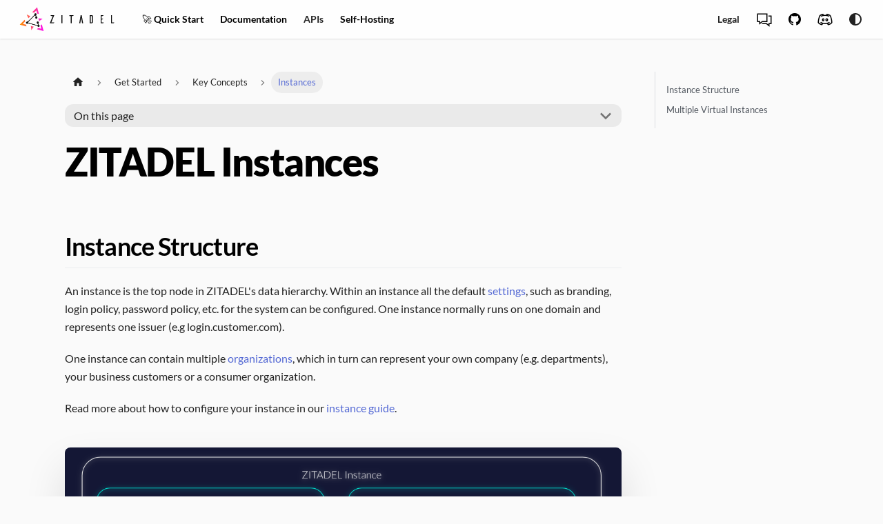

--- FILE ---
content_type: text/html; charset=utf-8
request_url: https://zitadel.com/docs/concepts/structure/instance
body_size: 6722
content:
<!doctype html><html lang=en dir=ltr class="docs-wrapper plugin-docs plugin-id-default docs-version-current docs-doc-page docs-doc-id-concepts/structure/instance" data-has-hydrated=false><head><meta charset=UTF-8><meta name=generator content="Docusaurus v3.9.2"><title data-rh=true>ZITADEL Instances | ZITADEL Docs</title><meta data-rh=true name=viewport content="width=device-width, initial-scale=1.0"/><meta data-rh=true name=twitter:card content=summary_large_image /><meta data-rh=true property=og:locale content=en /><meta data-rh=true name=docusaurus_locale content=en /><meta data-rh=true name=docsearch:language content=en /><meta data-rh=true name=keywords content="zitadel, documentation, jwt, saml, oauth2, authentication, serverless, login, auth, authorization, sso, openid-connect, oidc, mfa, 2fa, passkeys, fido2, docker"/><meta data-rh=true property=og:type content=website /><meta data-rh=true property=og:url content=https://www.zitadel.com/docs /><meta data-rh=true property=og:image content=https://www.zitadel.com/docs/img/preview.png /><meta data-rh=true property=twitter:card content=summary_large_image /><meta data-rh=true property=twitter:url content=https://www.zitadel.com/docs /><meta data-rh=true property=twitter:title content="ZITADEL Docs"/><meta data-rh=true property=twitter:image content=https://www.zitadel.com/docs/img/preview.png /><meta data-rh=true name=docusaurus_version content=current /><meta data-rh=true name=docusaurus_tag content=docs-default-current /><meta data-rh=true name=docsearch:version content=current /><meta data-rh=true name=docsearch:docusaurus_tag content=docs-default-current /><meta data-rh=true property=og:title content="ZITADEL Instances | ZITADEL Docs"/><meta data-rh=true name=description content="Instance Structure"/><meta data-rh=true property=og:description content="Instance Structure"/><link data-rh=true rel=icon href=/docs/img/favicon.ico /><link data-rh=true rel=canonical href=https://zitadel.com/docs/concepts/structure/instance /><link data-rh=true rel=alternate href=https://zitadel.com/docs/concepts/structure/instance hreflang=en /><link data-rh=true rel=alternate href=https://zitadel.com/docs/concepts/structure/instance hreflang=x-default /><script data-rh=true type=application/ld+json>{"@context":"https://schema.org","@type":"BreadcrumbList","itemListElement":[{"@type":"ListItem","item":"https://zitadel.com/docs/concepts","name":"Key Concepts","position":1},{"@type":"ListItem","item":"https://zitadel.com/docs/concepts/structure/instance","name":"Instances","position":2}]}</script><script src=/docs/proxy/js/script.js async defer data-domain=zitadel.com data-api=/docs/proxy/api/event></script><link rel=stylesheet href=/docs/assets/css/styles.4d5acf37.css /><script src=/docs/assets/js/runtime~main.a98d732e.js defer></script><script src=/docs/assets/js/main.9a31a3ec.js defer></script></head><body class=navigation-with-keyboard><svg style="display: none;"><defs>
<symbol id=theme-svg-external-link viewBox="0 0 24 24"><path fill=currentColor d="M21 13v10h-21v-19h12v2h-10v15h17v-8h2zm3-12h-10.988l4.035 4-6.977 7.07 2.828 2.828 6.977-7.07 4.125 4.172v-11z"/></symbol>
</defs></svg>
<script>!function(){var t=function(){try{return new URLSearchParams(window.location.search).get("docusaurus-theme")}catch(t){}}()||function(){try{return window.localStorage.getItem("theme")}catch(t){}}();document.documentElement.setAttribute("data-theme",t||(window.matchMedia("(prefers-color-scheme: dark)").matches?"dark":"light")),document.documentElement.setAttribute("data-theme-choice",t||"system")}(),function(){try{for(var[t,e]of new URLSearchParams(window.location.search).entries())if(t.startsWith("docusaurus-data-")){var a=t.replace("docusaurus-data-","data-");document.documentElement.setAttribute(a,e)}}catch(t){}}()</script><div id=__docusaurus><link rel=preload as=image href=/docs/img/zitadel-logo-dark.svg /><link rel=preload as=image href=/docs/img/zitadel-logo-light.svg /><div role=region aria-label="Skip to main content"><a class=skipToContent_Wk1Q href=#__docusaurus_skipToContent_fallback>Skip to main content</a></div><nav aria-label=Main class="theme-layout-navbar navbar navbar--fixed-top"><div class=navbar__inner><div class="theme-layout-navbar-left navbar__items"><button aria-label="Toggle navigation bar" aria-expanded=false class="navbar__toggle clean-btn" type=button><svg width=30 height=30 viewBox="0 0 30 30" aria-hidden=true><path stroke=currentColor stroke-linecap=round stroke-miterlimit=10 stroke-width=2 d="M4 7h22M4 15h22M4 23h22"/></svg></button><a href=https://zitadel.com target=_blank rel="noopener noreferrer" class=navbar__brand><div class=navbar__logo><img src=/docs/img/zitadel-logo-dark.svg alt="ZITADEL logo" class="themedComponent_Bhn5 themedComponent--light_g3SX"/><img src=/docs/img/zitadel-logo-light.svg alt="ZITADEL logo" class="themedComponent_Bhn5 themedComponent--dark_FT_c"/></div></a><a aria-current=page class="navbar__item navbar__link navbar__link--active" href=/docs/guides/start/quickstart>🚀 Quick Start</a><a aria-current=page class="navbar__item navbar__link navbar__link--active" href=/docs/guides/overview>Documentation</a><a class="navbar__item navbar__link" href=/docs/apis/introduction>APIs</a><a aria-current=page class="navbar__item navbar__link navbar__link--active" href=/docs/self-hosting/deploy/overview>Self-Hosting</a></div><div class="theme-layout-navbar-right navbar__items navbar__items--right"><a class="navbar__item navbar__link" href=/docs/legal>Legal</a><div class=navbar__item><a href=https://github.com/zitadel/zitadel/discussions style="text-decoration: none; width: 20px; height: 24px; display: flex"><i class="las la-comments"></i></a></div><div class=navbar__item><a href=https://github.com/zitadel/zitadel style="text-decoration: none; width: 20px; height: 24px; display: flex"><i class="lab la-github"></i></a></div><div class=navbar__item><a href=https://zitadel.com/chat style="text-decoration: none; width: 20px; height: 24px; display: flex; margin: 0 .5rem 0 0"><i class="lab la-discord"></i></a></div><div class="toggle_mjI0 colorModeToggle_wVD3"><button class="clean-btn toggleButton_S7zC toggleButtonDisabled_o8F4" type=button disabled title="system mode" aria-label="Switch between dark and light mode (currently system mode)"><svg viewBox="0 0 24 24" width=24 height=24 aria-hidden=true class="toggleIcon_I6yY lightToggleIcon_BwkD"><path fill=currentColor d="M12,9c1.65,0,3,1.35,3,3s-1.35,3-3,3s-3-1.35-3-3S10.35,9,12,9 M12,7c-2.76,0-5,2.24-5,5s2.24,5,5,5s5-2.24,5-5 S14.76,7,12,7L12,7z M2,13l2,0c0.55,0,1-0.45,1-1s-0.45-1-1-1l-2,0c-0.55,0-1,0.45-1,1S1.45,13,2,13z M20,13l2,0c0.55,0,1-0.45,1-1 s-0.45-1-1-1l-2,0c-0.55,0-1,0.45-1,1S19.45,13,20,13z M11,2v2c0,0.55,0.45,1,1,1s1-0.45,1-1V2c0-0.55-0.45-1-1-1S11,1.45,11,2z M11,20v2c0,0.55,0.45,1,1,1s1-0.45,1-1v-2c0-0.55-0.45-1-1-1C11.45,19,11,19.45,11,20z M5.99,4.58c-0.39-0.39-1.03-0.39-1.41,0 c-0.39,0.39-0.39,1.03,0,1.41l1.06,1.06c0.39,0.39,1.03,0.39,1.41,0s0.39-1.03,0-1.41L5.99,4.58z M18.36,16.95 c-0.39-0.39-1.03-0.39-1.41,0c-0.39,0.39-0.39,1.03,0,1.41l1.06,1.06c0.39,0.39,1.03,0.39,1.41,0c0.39-0.39,0.39-1.03,0-1.41 L18.36,16.95z M19.42,5.99c0.39-0.39,0.39-1.03,0-1.41c-0.39-0.39-1.03-0.39-1.41,0l-1.06,1.06c-0.39,0.39-0.39,1.03,0,1.41 s1.03,0.39,1.41,0L19.42,5.99z M7.05,18.36c0.39-0.39,0.39-1.03,0-1.41c-0.39-0.39-1.03-0.39-1.41,0l-1.06,1.06 c-0.39,0.39-0.39,1.03,0,1.41s1.03,0.39,1.41,0L7.05,18.36z"/></svg><svg viewBox="0 0 24 24" width=24 height=24 aria-hidden=true class="toggleIcon_I6yY darkToggleIcon_WxHf"><path fill=currentColor d="M9.37,5.51C9.19,6.15,9.1,6.82,9.1,7.5c0,4.08,3.32,7.4,7.4,7.4c0.68,0,1.35-0.09,1.99-0.27C17.45,17.19,14.93,19,12,19 c-3.86,0-7-3.14-7-7C5,9.07,6.81,6.55,9.37,5.51z M12,3c-4.97,0-9,4.03-9,9s4.03,9,9,9s9-4.03,9-9c0-0.46-0.04-0.92-0.1-1.36 c-0.98,1.37-2.58,2.26-4.4,2.26c-2.98,0-5.4-2.42-5.4-5.4c0-1.81,0.89-3.42,2.26-4.4C12.92,3.04,12.46,3,12,3L12,3z"/></svg><svg viewBox="0 0 24 24" width=24 height=24 aria-hidden=true class="toggleIcon_I6yY systemToggleIcon_UdVW"><path fill=currentColor d="m12 21c4.971 0 9-4.029 9-9s-4.029-9-9-9-9 4.029-9 9 4.029 9 9 9zm4.95-13.95c1.313 1.313 2.05 3.093 2.05 4.95s-0.738 3.637-2.05 4.95c-1.313 1.313-3.093 2.05-4.95 2.05v-14c1.857 0 3.637 0.737 4.95 2.05z"/></svg></button></div><div class=navbarSearchContainer_aLvo><div id=inkeep-shadowradix-_R_1spah_ style=display:contents></div><span></span></div></div></div><div role=presentation class=navbar-sidebar__backdrop></div></nav><div id=__docusaurus_skipToContent_fallback class="theme-layout-main main-wrapper mainWrapper_oJpH"><div class=docsWrapper_d3sv><button aria-label="Scroll back to top" class="clean-btn theme-back-to-top-button backToTopButton_YaSx" type=button></button><div class=docRoot_KeNQ><aside class="theme-doc-sidebar-container docSidebarContainer_VRQm"><div class=sidebarViewport_jxt1><div class=sidebar_De9D><nav aria-label="Docs sidebar" class="menu thin-scrollbar menu_TIm4"><ul class="theme-doc-sidebar-menu menu__list"><li class="theme-doc-sidebar-item-category theme-doc-sidebar-item-category-level-1 menu__list-item"><div class=menu__list-item-collapsible><a class="categoryLink_LDo9 menu__link menu__link--sublist menu__link--sublist-caret menu__link--active" role=button aria-expanded=true href=/docs/guides/overview><span title="[object Object]" class=categoryLinkLabel_lzy7><span>Get Started</span></span></a></div><ul class=menu__list><li class="theme-doc-sidebar-item-link theme-doc-sidebar-item-link-level-2 menu__list-item"><a class=menu__link tabindex=0 href=/docs/guides/overview><span title="[object Object]" class=linkLabel_py0F><span>Overview</span></span></a><li class="theme-doc-sidebar-item-link theme-doc-sidebar-item-link-level-2 menu__list-item"><a class=menu__link tabindex=0 href=/docs/guides/start/quickstart><span title="[object Object]" class=linkLabel_py0F><span>Quick Start Guide</span></span></a><li class="theme-doc-sidebar-item-category theme-doc-sidebar-item-category-level-2 menu__list-item"><div class=menu__list-item-collapsible><a class="categoryLink_LDo9 menu__link menu__link--sublist menu__link--active" tabindex=0 href=/docs/concepts><span title="[object Object]" class=categoryLinkLabel_lzy7><span>Key Concepts</span></span></a><button aria-label="Collapse sidebar category ',[object Object],'" aria-expanded=true type=button class="clean-btn menu__caret"></button></div><ul class=menu__list><li class="theme-doc-sidebar-item-link theme-doc-sidebar-item-link-level-3 menu__list-item"><a class="menu__link menu__link--active" aria-current=page tabindex=0 href=/docs/concepts/structure/instance><span title="[object Object]" class=linkLabel_py0F><span>Instances</span></span></a><li class="theme-doc-sidebar-item-link theme-doc-sidebar-item-link-level-3 menu__list-item"><a class=menu__link tabindex=0 href=/docs/guides/manage/console/organizations-overview><span title="[object Object]" class=linkLabel_py0F><span>Organizations</span></span></a><li class="theme-doc-sidebar-item-link theme-doc-sidebar-item-link-level-3 menu__list-item"><a class=menu__link tabindex=0 href=/docs/guides/manage/console/projects-overview><span title="[object Object]" class=linkLabel_py0F><span>Projects</span></span></a><li class="theme-doc-sidebar-item-link theme-doc-sidebar-item-link-level-3 menu__list-item"><a class=menu__link tabindex=0 href=/docs/guides/manage/console/applications-overview><span title="[object Object]" class=linkLabel_py0F><span>Applications</span></span></a><li class="theme-doc-sidebar-item-link theme-doc-sidebar-item-link-level-3 menu__list-item"><a class=menu__link tabindex=0 href=/docs/guides/manage/console/users-overview><span title="[object Object]" class=linkLabel_py0F><span>Users</span></span></a><li class="theme-doc-sidebar-item-link theme-doc-sidebar-item-link-level-3 menu__list-item"><a class=menu__link tabindex=0 href=/docs/concepts/structure/managers><span title="[object Object]" class=linkLabel_py0F><span>Managers</span></span></a></ul><li class="theme-doc-sidebar-item-category theme-doc-sidebar-item-category-level-2 menu__list-item menu__list-item--collapsed"><div class=menu__list-item-collapsible><a class="categoryLink_LDo9 menu__link menu__link--sublist" tabindex=0 href=/docs/guides/integrate/login><span title="[object Object]" class=categoryLinkLabel_lzy7><span>Authenticate Users</span></span></a><button aria-label="Expand sidebar category ',[object Object],'" aria-expanded=false type=button class="clean-btn menu__caret"></button></div><li class="theme-doc-sidebar-item-category theme-doc-sidebar-item-category-level-2 menu__list-item menu__list-item--collapsed"><div class=menu__list-item-collapsible><a class="categoryLink_LDo9 menu__link menu__link--sublist" tabindex=0 href=/docs/examples/introduction><span title="[object Object]" class=categoryLinkLabel_lzy7><span>Example Applications</span></span></a><button aria-label="Expand sidebar category ',[object Object],'" aria-expanded=false type=button class="clean-btn menu__caret"></button></div><li class="theme-doc-sidebar-item-category theme-doc-sidebar-item-category-level-2 menu__list-item menu__list-item--collapsed"><div class=menu__list-item-collapsible><a class="categoryLink_LDo9 menu__link menu__link--sublist" tabindex=0 href=/docs/guides/solution-scenarios/introduction><span title="[object Object]" class=categoryLinkLabel_lzy7><span>Use Cases</span></span></a><button aria-label="Expand sidebar category ',[object Object],'" aria-expanded=false type=button class="clean-btn menu__caret"></button></div><li class="theme-doc-sidebar-item-category theme-doc-sidebar-item-category-level-2 menu__list-item menu__list-item--collapsed"><div class=menu__list-item-collapsible><a class="categoryLink_LDo9 menu__link menu__link--sublist" tabindex=0 href=/docs/guides/integrate/onboarding><span title="[object Object]" class=categoryLinkLabel_lzy7><span>Onboard Customers and Users</span></span></a><button aria-label="Expand sidebar category ',[object Object],'" aria-expanded=false type=button class="clean-btn menu__caret"></button></div><li class="theme-doc-sidebar-item-category theme-doc-sidebar-item-category-level-2 menu__list-item menu__list-item--collapsed"><div class=menu__list-item-collapsible><a class="categoryLink_LDo9 menu__link menu__link--sublist menu__link--sublist-caret" role=button aria-expanded=false tabindex=0 href=/docs/guides/manage/customize/branding><span title="[object Object]" class=categoryLinkLabel_lzy7><span>Branding & Customization</span></span></a></div></ul><li class="theme-doc-sidebar-item-category theme-doc-sidebar-item-category-level-1 menu__list-item menu__list-item--collapsed"><div class=menu__list-item-collapsible><a class="categoryLink_LDo9 menu__link menu__link--sublist" href=/docs/guides/integrate><span title="[object Object]" class=categoryLinkLabel_lzy7><span>Integrate & Authenticate</span></span></a><button aria-label="Expand sidebar category ',[object Object],'" aria-expanded=false type=button class="clean-btn menu__caret"></button></div><li class="theme-doc-sidebar-item-category theme-doc-sidebar-item-category-level-1 menu__list-item menu__list-item--collapsed"><div class=menu__list-item-collapsible><a class="categoryLink_LDo9 menu__link menu__link--sublist menu__link--sublist-caret" role=button aria-expanded=false href=/docs/guides/manage/user/reg-create-user><span title="[object Object]" class=categoryLinkLabel_lzy7><span>Configure Identity & Policies</span></span></a></div><li class="theme-doc-sidebar-item-category theme-doc-sidebar-item-category-level-1 menu__list-item menu__list-item--collapsed"><div class=menu__list-item-collapsible><a href=https://zitadel.com/playgrounds/oidc target=_blank rel="noopener noreferrer" class="categoryLink_LDo9 menu__link menu__link--sublist menu__link--sublist-caret" role=button aria-expanded=false><span title="[object Object]" class=categoryLinkLabel_lzy7><span>Test & Debug</span></span></a></div><li class="theme-doc-sidebar-item-category theme-doc-sidebar-item-category-level-1 menu__list-item menu__list-item--collapsed"><div class=menu__list-item-collapsible><a class="categoryLink_LDo9 menu__link menu__link--sublist menu__link--sublist-caret" role=button aria-expanded=false href=/docs/guides/manage/console/console-overview><span title="[object Object]" class=categoryLinkLabel_lzy7><span>Deploy & Operate</span></span></a></div><li class="theme-doc-sidebar-item-category theme-doc-sidebar-item-category-level-1 menu__list-item menu__list-item--collapsed"><div class=menu__list-item-collapsible><a class="categoryLink_LDo9 menu__link menu__link--sublist menu__link--sublist-caret" role=button aria-expanded=false href=/docs/concepts/architecture/solution><span title="[object Object]" class=categoryLinkLabel_lzy7><span>Architecture & Concepts</span></span></a></div><li class="theme-doc-sidebar-item-category theme-doc-sidebar-item-category-level-1 menu__list-item menu__list-item--collapsed"><div class=menu__list-item-collapsible><a class="categoryLink_LDo9 menu__link menu__link--sublist menu__link--sublist-caret" role=button aria-expanded=false href=/docs/product/roadmap><span title="[object Object]" class=categoryLinkLabel_lzy7><span>Product, Releases & Support</span></span></a></div></ul></nav></div></div></aside><main class=docMainContainer_KghN><div class="container padding-top--md padding-bottom--lg"><div class=row><div class="col docItemCol_WtzS"><div class=docItemContainer_w18a><article><nav class="theme-doc-breadcrumbs breadcrumbsContainer_bSw4" aria-label=Breadcrumbs><ul class=breadcrumbs><li class=breadcrumbs__item><a aria-label="Home page" class=breadcrumbs__link href=/docs/><svg viewBox="0 0 24 24" class=breadcrumbHomeIcon_EUB0><path d="M10 19v-5h4v5c0 .55.45 1 1 1h3c.55 0 1-.45 1-1v-7h1.7c.46 0 .68-.57.33-.87L12.67 3.6c-.38-.34-.96-.34-1.34 0l-8.36 7.53c-.34.3-.13.87.33.87H5v7c0 .55.45 1 1 1h3c.55 0 1-.45 1-1z" fill=currentColor /></svg></a><li class=breadcrumbs__item><span class=breadcrumbs__link>Get Started</span><li class=breadcrumbs__item><a class=breadcrumbs__link href=/docs/concepts><span>Key Concepts</span></a><li class="breadcrumbs__item breadcrumbs__item--active"><span class=breadcrumbs__link>Instances</span></ul></nav><div class="tocCollapsible_XUXb theme-doc-toc-mobile tocMobile_dn5k"><button type=button class="clean-btn tocCollapsibleButton_gzd9">On this page</button></div><div class="theme-doc-markdown markdown"><header><h1>ZITADEL Instances</h1></header><div class=row><div class="col col--12 markdown"><h2 class="anchor anchorTargetStickyNavbar_c_OI" id=instance-structure>Instance Structure<a href=#instance-structure class=hash-link aria-label="Direct link to Instance Structure" title="Direct link to Instance Structure" translate=no>​</a></h2>
<p>An instance is the top node in ZITADEL's data hierarchy.
Within an instance all the default <a class="" href=/docs/concepts/structure/policies>settings</a>,
such as branding, login policy, password policy, etc. for the system can be configured.
One instance normally runs on one domain and represents one issuer (e.g login.customer.com).</p>
<p>One instance can contain multiple <a class="" href=/docs/guides/manage/console/organizations-overview>organizations</a>,
which in turn can represent your own company (e.g. departments), your business customers or a consumer organization.</p>
<p>Read more about how to configure your instance in our <a class="" href=/docs/guides/manage/console/default-settings>instance guide</a>.</p>
<p><img decoding=async loading=lazy alt=Overview src=/docs/assets/images/object_overview-e30a5f5181bc950ab8f4965d41503372.png width=2316 height=1384 class=img_dRXP /></p>
<p>This overview shows the general structure of ZITADEL.
You will find more detailed explanations around the different concepts in the following sections.</p>
<h2 class="anchor anchorTargetStickyNavbar_c_OI" id=multiple-virtual-instances>Multiple Virtual Instances<a href=#multiple-virtual-instances class=hash-link aria-label="Direct link to Multiple Virtual Instances" title="Direct link to Multiple Virtual Instances" translate=no>​</a></h2>
<p>ZITADEL has the concept of virtual instances.
When installing ZITADEL from scratch, one instance is always automatically created for you.
Nevertheless, you can add more virtual instances via the <a class="" href=/docs/apis/resources/system>system API</a>.
This is useful if you have business customers, which in turn have their business customers with self service and Custom Domain demands.
By providing a virtual ZITADEL instances, your customers have all the customization options available in ZITADEL.
Scaling ZITADEL instances virtually enables you to easily distribute your limited compute resources to all your customers.</p>
<p><img decoding=async loading=lazy alt="Two instances with each organizations in it using the same database" src=/docs/assets/images/instances-d2e83121281d57071194e1042e423a5b.png width=1912 height=1274 class=img_dRXP /></div></div></div><div class=row><div class="col col--12"><footer class="theme-doc-footer docusaurus-mt-lg"><div class="row margin-top--sm theme-doc-footer-edit-meta-row"><div class="col noPrint_bg2i"><a href=https://github.com/zitadel/zitadel/edit/main/docs/docs/concepts/structure/instance.mdx target=_blank rel="noopener noreferrer" class=theme-edit-this-page><svg fill=currentColor height=20 width=20 viewBox="0 0 40 40" class=iconEdit_n_ix aria-hidden=true><g><path d="m34.5 11.7l-3 3.1-6.3-6.3 3.1-3q0.5-0.5 1.2-0.5t1.1 0.5l3.9 3.9q0.5 0.4 0.5 1.1t-0.5 1.2z m-29.5 17.1l18.4-18.5 6.3 6.3-18.4 18.4h-6.3v-6.2z"/></g></svg>Edit this page</a></div><div class="col lastUpdated_RJKy"><span class=theme-last-updated>Last updated<!-- --> on <b><time datetime=2026-01-20T04:56:57.000Z itemprop=dateModified>Jan 20, 2026</time></b> by <b>Livio Spring</b></span></div></div></footer></div></div></article><div class=row><div class="col col--12"><nav class="docusaurus-mt-lg pagination-nav" aria-label="Docs pages"><a class="pagination-nav__link pagination-nav__link--prev" href=/docs/concepts><div class=pagination-nav__sublabel>Previous</div><div class=pagination-nav__label>Key Concepts</div></a><a class="pagination-nav__link pagination-nav__link--next" href=/docs/guides/manage/console/organizations-overview><div class=pagination-nav__sublabel>Next</div><div class=pagination-nav__label>Organizations</div></a></nav></div></div></div></div><div class="col col--3"><div class="tableOfContents_kt5m thin-scrollbar theme-doc-toc-desktop"><ul class="table-of-contents table-of-contents__left-border"><li><a href=#instance-structure class="table-of-contents__link toc-highlight">Instance Structure</a><li><a href=#multiple-virtual-instances class="table-of-contents__link toc-highlight">Multiple Virtual Instances</a></ul></div></div></div><div class="mt-10 flex justify-start"><div class="w-full sm:w-fit rounded-xl sm:rounded-full border border-gray-300 dark:border-gray-700 bg-white dark:bg-[#ffffff10] p-4 sm:px-2 sm:py-2 shadow-sm transition-all duration-300" style=display:flex;flex-direction:column><div class="flex flex-col sm:flex-row items-center justify-between gap-4 sm:gap-3 flex-grow"><p class="font-base mx-0 sm:ml-4 sm:mr-4 my-0 text-center sm:text-left" style=color:var(--ifm-menu-color)>Was this page useful?<div class="flex gap-3 w-full sm:w-auto justify-center"><button disabled class="group bg-[#00000010] dark:bg-[#00000020] rounded-full py-2 px-6 sm:py-1 sm:px-4 flex items-center justify-center flex-1 sm:flex-none" style=border:none;cursor:not-allowed;opacity:0.5 title="No, needs improvement"><svg xmlns=http://www.w3.org/2000/svg fill=none viewBox="0 0 24 24" stroke-width=1.5 stroke=currentColor class="size-6 mr-2 group-hover:scale-110 group-hover:text-blue-500 transition-transform duration-200"><path stroke-linecap=round stroke-linejoin=round d="M15.182 16.318A4.486 4.486 0 0 0 12.016 15a4.486 4.486 0 0 0-3.198 1.318M21 12a9 9 0 1 1-18 0 9 9 0 0 1 18 0ZM9.75 9.75c0 .414-.168.75-.375.75S9 10.164 9 9.75 9.168 9 9.375 9s.375.336.375.75Zm-.375 0h.008v.015h-.008V9.75Zm5.625 0c0 .414-.168.75-.375.75s-.375-.336-.375-.75.168-.75.375-.75.375.336.375.75Zm-.375 0h.008v.015h-.008V9.75Z"/></svg>No</button><button disabled class="group bg-[#00000010] dark:bg-[#00000020] rounded-full py-2 px-6 sm:py-1 sm:px-4 flex items-center justify-center flex-1 sm:flex-none" style=border:none;cursor:not-allowed;opacity:0.5 title="Yes, helpful!"><svg xmlns=http://www.w3.org/2000/svg fill=none viewBox="0 0 24 24" stroke-width=1.5 stroke=currentColor class="size-6 mr-2 group-hover:scale-110 group-hover:text-amber-500 transition-transform duration-200"><path stroke-linecap=round stroke-linejoin=round d="M15.182 15.182a4.5 4.5 0 0 1-6.364 0M21 12a9 9 0 1 1-18 0 9 9 0 0 1 18 0ZM9.75 9.75c0 .414-.168.75-.375.75S9 10.164 9 9.75 9.168 9 9.375 9s.375.336.375.75Zm-.375 0h.008v.015h-.008V9.75Zm5.625 0c0 .414-.168.75-.375.75s-.375-.336-.375-.75.168-.75.375-.75.375.336.375.75Zm-.375 0h.008v.015h-.008V9.75Z"/></svg>Yes</button></div></div></div></div></div></main></div></div></div><footer class="theme-layout-footer footer"><div class="container container-fluid"><div class="row footer__links"><div class="theme-layout-footer-column col footer__col"><div class=footer__title>Community</div><ul class="footer__items clean-list"><li class=footer__item><a href=https://zitadel.com/chat target=_blank rel="noopener noreferrer" class=footer__link-item>Chat<svg width=13.5 height=13.5 aria-label="(opens in new tab)" class=iconExternalLink_YUkH><use href=#theme-svg-external-link /></svg></a><li class=footer__item><a href=https://github.com/zitadel/zitadel/discussions target=_blank rel="noopener noreferrer" class=footer__link-item>GitHub Discussions<svg width=13.5 height=13.5 aria-label="(opens in new tab)" class=iconExternalLink_YUkH><use href=#theme-svg-external-link /></svg></a><li class=footer__item><a href=https://twitter.com/zitadel target=_blank rel="noopener noreferrer" class=footer__link-item>Twitter<svg width=13.5 height=13.5 aria-label="(opens in new tab)" class=iconExternalLink_YUkH><use href=#theme-svg-external-link /></svg></a><li class=footer__item><a href=https://www.linkedin.com/company/zitadel/ target=_blank rel="noopener noreferrer" class=footer__link-item>Linkedin<svg width=13.5 height=13.5 aria-label="(opens in new tab)" class=iconExternalLink_YUkH><use href=#theme-svg-external-link /></svg></a><li class=footer__item><a href=https://zitadel.com/blog target=_blank rel="noopener noreferrer" class=footer__link-item>Blog<svg width=13.5 height=13.5 aria-label="(opens in new tab)" class=iconExternalLink_YUkH><use href=#theme-svg-external-link /></svg></a></ul></div><div class="theme-layout-footer-column col footer__col"><div class=footer__title>Legal</div><ul class="footer__items clean-list"><li class=footer__item><a class=footer__link-item href=/docs/legal/terms-of-service>Terms and Conditions</a><li class=footer__item><a class=footer__link-item href=/docs/legal/policies/privacy-policy>Privacy Policy</a></ul></div><div class="theme-layout-footer-column col footer__col"><div class=footer__title>About</div><ul class="footer__items clean-list"><li class=footer__item><a href=https://zitadel.com target=_blank rel="noopener noreferrer" class=footer__link-item>Website<svg width=13.5 height=13.5 aria-label="(opens in new tab)" class=iconExternalLink_YUkH><use href=#theme-svg-external-link /></svg></a><li class=footer__item><a href=https://zitadel.com/contact/ target=_blank rel="noopener noreferrer" class=footer__link-item>Contact<svg width=13.5 height=13.5 aria-label="(opens in new tab)" class=iconExternalLink_YUkH><use href=#theme-svg-external-link /></svg></a><li class=footer__item><a href=https://github.com/zitadel target=_blank rel="noopener noreferrer" class=footer__link-item>GitHub<svg width=13.5 height=13.5 aria-label="(opens in new tab)" class=iconExternalLink_YUkH><use href=#theme-svg-external-link /></svg></a><li class=footer__item><a href=https://zitadelstatus.com target=_blank rel="noopener noreferrer" class=footer__link-item>Status<svg width=13.5 height=13.5 aria-label="(opens in new tab)" class=iconExternalLink_YUkH><use href=#theme-svg-external-link /></svg></a></ul></div></div><div class="footer__bottom text--center"><div class=footer__copyright>Copyright © 2026 ZITADEL Docs - Built with Docusaurus.</div></div></div></footer></div></body>

--- FILE ---
content_type: text/css; charset=utf-8
request_url: https://zitadel.com/docs/assets/css/styles.4d5acf37.css
body_size: 45917
content:
:root{--ifm-color-scheme:light;--ifm-dark-value:10%;--ifm-darker-value:15%;--ifm-darkest-value:30%;--ifm-light-value:15%;--ifm-lighter-value:30%;--ifm-lightest-value:50%;--ifm-contrast-background-value:90%;--ifm-contrast-foreground-value:70%;--ifm-contrast-background-dark-value:70%;--ifm-contrast-foreground-dark-value:90%;--ifm-color-primary:#3578e5;--ifm-color-secondary:#ebedf0;--ifm-color-success:#00a400;--ifm-color-info:#54c7ec;--ifm-color-warning:#ffba00;--ifm-color-danger:#fa383e;--ifm-color-primary-dark:#306cce;--ifm-color-primary-darker:#2d66c3;--ifm-color-primary-darkest:#2554a0;--ifm-color-primary-light:#538ce9;--ifm-color-primary-lighter:#72a1ed;--ifm-color-primary-lightest:#9abcf2;--ifm-color-primary-contrast-background:#ebf2fc;--ifm-color-primary-contrast-foreground:#102445;--ifm-color-secondary-dark:#d4d5d8;--ifm-color-secondary-darker:#c8c9cc;--ifm-color-secondary-darkest:#a4a6a8;--ifm-color-secondary-light:#eef0f2;--ifm-color-secondary-lighter:#f1f2f5;--ifm-color-secondary-lightest:#f5f6f8;--ifm-color-secondary-contrast-background:#fdfdfe;--ifm-color-secondary-contrast-foreground:#474748;--ifm-color-success-dark:#009400;--ifm-color-success-darker:#008b00;--ifm-color-success-darkest:#007300;--ifm-color-success-light:#26b226;--ifm-color-success-lighter:#4dbf4d;--ifm-color-success-lightest:#80d280;--ifm-color-success-contrast-background:#e6f6e6;--ifm-color-success-contrast-foreground:#003100;--ifm-color-info-dark:#4cb3d4;--ifm-color-info-darker:#47a9c9;--ifm-color-info-darkest:#3b8ba5;--ifm-color-info-light:#6ecfef;--ifm-color-info-lighter:#87d8f2;--ifm-color-info-lightest:#aae3f6;--ifm-color-info-contrast-background:#eef9fd;--ifm-color-info-contrast-foreground:#193c47;--ifm-color-warning-dark:#e6a700;--ifm-color-warning-darker:#d99e00;--ifm-color-warning-darkest:#b38200;--ifm-color-warning-light:#ffc426;--ifm-color-warning-lighter:#ffcf4d;--ifm-color-warning-lightest:#ffdd80;--ifm-color-warning-contrast-background:#fff8e6;--ifm-color-warning-contrast-foreground:#4d3800;--ifm-color-danger-dark:#e13238;--ifm-color-danger-darker:#d53035;--ifm-color-danger-darkest:#af272b;--ifm-color-danger-light:#fb565b;--ifm-color-danger-lighter:#fb7478;--ifm-color-danger-lightest:#fd9c9f;--ifm-color-danger-contrast-background:#ffebec;--ifm-color-danger-contrast-foreground:#4b1113;--ifm-color-white:#fff;--ifm-color-black:#000;--ifm-color-gray-0:var(--ifm-color-white);--ifm-color-gray-100:#f5f6f7;--ifm-color-gray-200:#ebedf0;--ifm-color-gray-300:#dadde1;--ifm-color-gray-400:#ccd0d5;--ifm-color-gray-500:#bec3c9;--ifm-color-gray-600:#8d949e;--ifm-color-gray-700:#606770;--ifm-color-gray-800:#444950;--ifm-color-gray-900:#1c1e21;--ifm-color-gray-1000:var(--ifm-color-black);--ifm-color-emphasis-0:var(--ifm-color-gray-0);--ifm-color-emphasis-100:var(--ifm-color-gray-100);--ifm-color-emphasis-200:var(--ifm-color-gray-200);--ifm-color-emphasis-300:var(--ifm-color-gray-300);--ifm-color-emphasis-400:var(--ifm-color-gray-400);--ifm-color-emphasis-500:var(--ifm-color-gray-500);--ifm-color-emphasis-600:var(--ifm-color-gray-600);--ifm-color-emphasis-700:var(--ifm-color-gray-700);--ifm-color-emphasis-800:var(--ifm-color-gray-800);--ifm-color-emphasis-900:var(--ifm-color-gray-900);--ifm-color-emphasis-1000:var(--ifm-color-gray-1000);--ifm-color-content:var(--ifm-color-emphasis-900);--ifm-color-content-inverse:var(--ifm-color-emphasis-0);--ifm-color-content-secondary:#525860;--ifm-background-color:transparent;--ifm-background-surface-color:var(--ifm-color-content-inverse);--ifm-global-border-width:1px;--ifm-global-radius:.4rem;--ifm-hover-overlay:#0000000d;--ifm-font-color-base:var(--ifm-color-content);--ifm-font-color-base-inverse:var(--ifm-color-content-inverse);--ifm-font-color-secondary:var(--ifm-color-content-secondary);--ifm-font-family-base:system-ui,-apple-system,Segoe UI,Roboto,Ubuntu,Cantarell,Noto Sans,sans-serif,BlinkMacSystemFont,"Segoe UI",Helvetica,Arial,sans-serif,"Apple Color Emoji","Segoe UI Emoji","Segoe UI Symbol";--ifm-font-family-monospace:SFMono-Regular,Menlo,Monaco,Consolas,"Liberation Mono","Courier New",monospace;--ifm-font-size-base:100%;--ifm-font-weight-light:300;--ifm-font-weight-normal:400;--ifm-font-weight-semibold:500;--ifm-font-weight-bold:700;--ifm-font-weight-base:var(--ifm-font-weight-normal);--ifm-line-height-base:1.65;--ifm-global-spacing:1rem;--ifm-spacing-vertical:var(--ifm-global-spacing);--ifm-spacing-horizontal:var(--ifm-global-spacing);--ifm-transition-fast:.2s;--ifm-transition-slow:.4s;--ifm-transition-timing-default:cubic-bezier(.08,.52,.52,1);--ifm-global-shadow-lw:0 1px 2px 0 #0000001a;--ifm-global-shadow-md:0 5px 40px #0003;--ifm-global-shadow-tl:0 12px 28px 0 #0003,0 2px 4px 0 #0000001a;--ifm-z-index-dropdown:100;--ifm-z-index-fixed:200;--ifm-z-index-overlay:400;--ifm-container-width:1140px;--ifm-container-width-xl:1320px;--ifm-code-background:#f6f7f8;--ifm-code-border-radius:var(--ifm-global-radius);--ifm-code-font-size:90%;--ifm-code-padding-horizontal:.1rem;--ifm-code-padding-vertical:.1rem;--ifm-pre-background:var(--ifm-code-background);--ifm-pre-border-radius:var(--ifm-code-border-radius);--ifm-pre-color:inherit;--ifm-pre-line-height:1.45;--ifm-pre-padding:1rem;--ifm-heading-color:inherit;--ifm-heading-margin-top:0;--ifm-heading-margin-bottom:var(--ifm-spacing-vertical);--ifm-heading-font-family:var(--ifm-font-family-base);--ifm-heading-font-weight:var(--ifm-font-weight-bold);--ifm-heading-line-height:1.25;--ifm-h1-font-size:2rem;--ifm-h2-font-size:1.5rem;--ifm-h3-font-size:1.25rem;--ifm-h4-font-size:1rem;--ifm-h5-font-size:.875rem;--ifm-h6-font-size:.85rem;--ifm-image-alignment-padding:1.25rem;--ifm-leading-desktop:1.25;--ifm-leading:calc(var(--ifm-leading-desktop)*1rem);--ifm-list-left-padding:2rem;--ifm-list-margin:1rem;--ifm-list-item-margin:.25rem;--ifm-list-paragraph-margin:1rem;--ifm-table-cell-padding:.75rem;--ifm-table-background:transparent;--ifm-table-stripe-background:#00000008;--ifm-table-border-width:1px;--ifm-table-border-color:var(--ifm-color-emphasis-300);--ifm-table-head-background:inherit;--ifm-table-head-color:inherit;--ifm-table-head-font-weight:var(--ifm-font-weight-bold);--ifm-table-cell-color:inherit;--ifm-link-color:var(--ifm-color-primary);--ifm-link-decoration:none;--ifm-link-hover-color:var(--ifm-link-color);--ifm-link-hover-decoration:underline;--ifm-paragraph-margin-bottom:var(--ifm-leading);--ifm-blockquote-font-size:var(--ifm-font-size-base);--ifm-blockquote-border-left-width:2px;--ifm-blockquote-padding-horizontal:var(--ifm-spacing-horizontal);--ifm-blockquote-padding-vertical:0;--ifm-blockquote-shadow:none;--ifm-blockquote-color:var(--ifm-color-emphasis-800);--ifm-blockquote-border-color:var(--ifm-color-emphasis-300);--ifm-hr-background-color:var(--ifm-color-emphasis-500);--ifm-hr-height:1px;--ifm-hr-margin-vertical:1.5rem;--ifm-scrollbar-size:7px;--ifm-scrollbar-track-background-color:#f1f1f1;--ifm-scrollbar-thumb-background-color:silver;--ifm-scrollbar-thumb-hover-background-color:#a7a7a7;--ifm-alert-background-color:inherit;--ifm-alert-border-color:inherit;--ifm-alert-border-radius:var(--ifm-global-radius);--ifm-alert-border-width:0px;--ifm-alert-border-left-width:5px;--ifm-alert-color:var(--ifm-font-color-base);--ifm-alert-padding-horizontal:var(--ifm-spacing-horizontal);--ifm-alert-padding-vertical:var(--ifm-spacing-vertical);--ifm-alert-shadow:var(--ifm-global-shadow-lw);--ifm-avatar-intro-margin:1rem;--ifm-avatar-intro-alignment:inherit;--ifm-avatar-photo-size:3rem;--ifm-badge-background-color:inherit;--ifm-badge-border-color:inherit;--ifm-badge-border-radius:var(--ifm-global-radius);--ifm-badge-border-width:var(--ifm-global-border-width);--ifm-badge-color:var(--ifm-color-white);--ifm-badge-padding-horizontal:calc(var(--ifm-spacing-horizontal)*.5);--ifm-badge-padding-vertical:calc(var(--ifm-spacing-vertical)*.25);--ifm-breadcrumb-border-radius:1.5rem;--ifm-breadcrumb-spacing:.5rem;--ifm-breadcrumb-color-active:var(--ifm-color-primary);--ifm-breadcrumb-item-background-active:var(--ifm-hover-overlay);--ifm-breadcrumb-padding-horizontal:.8rem;--ifm-breadcrumb-padding-vertical:.4rem;--ifm-breadcrumb-size-multiplier:1;--ifm-breadcrumb-separator:url("data:image/svg+xml;utf8,<svg xmlns=\"http://www.w3.org/2000/svg\" x=\"0px\" y=\"0px\" viewBox=\"0 0 256 256\"><g><g><polygon points=\"79.093,0 48.907,30.187 146.72,128 48.907,225.813 79.093,256 207.093,128\"/></g></g><g></g><g></g><g></g><g></g><g></g><g></g><g></g><g></g><g></g><g></g><g></g><g></g><g></g><g></g><g></g></svg>");--ifm-breadcrumb-separator-filter:none;--ifm-breadcrumb-separator-size:.5rem;--ifm-breadcrumb-separator-size-multiplier:1.25;--ifm-button-background-color:inherit;--ifm-button-border-color:var(--ifm-button-background-color);--ifm-button-border-width:var(--ifm-global-border-width);--ifm-button-color:var(--ifm-font-color-base-inverse);--ifm-button-font-weight:var(--ifm-font-weight-bold);--ifm-button-padding-horizontal:1.5rem;--ifm-button-padding-vertical:.375rem;--ifm-button-size-multiplier:1;--ifm-button-transition-duration:var(--ifm-transition-fast);--ifm-button-border-radius:calc(var(--ifm-global-radius)*var(--ifm-button-size-multiplier));--ifm-button-group-spacing:2px;--ifm-card-background-color:var(--ifm-background-surface-color);--ifm-card-border-radius:calc(var(--ifm-global-radius)*2);--ifm-card-horizontal-spacing:var(--ifm-global-spacing);--ifm-card-vertical-spacing:var(--ifm-global-spacing);--ifm-toc-border-color:var(--ifm-color-emphasis-300);--ifm-toc-link-color:var(--ifm-color-content-secondary);--ifm-toc-padding-vertical:.5rem;--ifm-toc-padding-horizontal:.5rem;--ifm-dropdown-background-color:var(--ifm-background-surface-color);--ifm-dropdown-font-weight:var(--ifm-font-weight-semibold);--ifm-dropdown-link-color:var(--ifm-font-color-base);--ifm-dropdown-hover-background-color:var(--ifm-hover-overlay);--ifm-footer-background-color:var(--ifm-color-emphasis-100);--ifm-footer-color:inherit;--ifm-footer-link-color:var(--ifm-color-emphasis-700);--ifm-footer-link-hover-color:var(--ifm-color-primary);--ifm-footer-link-horizontal-spacing:.5rem;--ifm-footer-padding-horizontal:calc(var(--ifm-spacing-horizontal)*2);--ifm-footer-padding-vertical:calc(var(--ifm-spacing-vertical)*2);--ifm-footer-title-color:inherit;--ifm-footer-logo-max-width:min(30rem,90vw);--ifm-hero-background-color:var(--ifm-background-surface-color);--ifm-hero-text-color:var(--ifm-color-emphasis-800);--ifm-menu-color:var(--ifm-color-emphasis-700);--ifm-menu-color-active:var(--ifm-color-primary);--ifm-menu-color-background-active:var(--ifm-hover-overlay);--ifm-menu-color-background-hover:var(--ifm-hover-overlay);--ifm-menu-link-padding-horizontal:.75rem;--ifm-menu-link-padding-vertical:.375rem;--ifm-menu-link-sublist-icon:url("data:image/svg+xml;utf8,<svg xmlns=\"http://www.w3.org/2000/svg\" width=\"16px\" height=\"16px\" viewBox=\"0 0 24 24\"><path fill=\"rgba(0,0,0,0.5)\" d=\"M7.41 15.41L12 10.83l4.59 4.58L18 14l-6-6-6 6z\"></path></svg>");--ifm-menu-link-sublist-icon-filter:none;--ifm-navbar-background-color:var(--ifm-background-surface-color);--ifm-navbar-height:3.75rem;--ifm-navbar-item-padding-horizontal:.75rem;--ifm-navbar-item-padding-vertical:.25rem;--ifm-navbar-link-color:var(--ifm-font-color-base);--ifm-navbar-link-hover-color:var(--ifm-color-primary);--ifm-navbar-link-active-color:var(--ifm-link-color);--ifm-navbar-padding-horizontal:var(--ifm-spacing-horizontal);--ifm-navbar-padding-vertical:calc(var(--ifm-spacing-vertical)*.5);--ifm-navbar-shadow:var(--ifm-global-shadow-lw);--ifm-navbar-search-input-background-color:var(--ifm-color-emphasis-200);--ifm-navbar-search-input-color:var(--ifm-color-emphasis-800);--ifm-navbar-search-input-placeholder-color:var(--ifm-color-emphasis-500);--ifm-navbar-search-input-icon:url("data:image/svg+xml;utf8,<svg fill=\"currentColor\" xmlns=\"http://www.w3.org/2000/svg\" viewBox=\"0 0 16 16\" height=\"16px\" width=\"16px\"><path d=\"M6.02945,10.20327a4.17382,4.17382,0,1,1,4.17382-4.17382A4.15609,4.15609,0,0,1,6.02945,10.20327Zm9.69195,4.2199L10.8989,9.59979A5.88021,5.88021,0,0,0,12.058,6.02856,6.00467,6.00467,0,1,0,9.59979,10.8989l4.82338,4.82338a.89729.89729,0,0,0,1.29912,0,.89749.89749,0,0,0-.00087-1.29909Z\" /></svg>");--ifm-navbar-sidebar-width:83vw;--ifm-pagination-border-radius:var(--ifm-global-radius);--ifm-pagination-color-active:var(--ifm-color-primary);--ifm-pagination-font-size:1rem;--ifm-pagination-item-active-background:var(--ifm-hover-overlay);--ifm-pagination-page-spacing:.2em;--ifm-pagination-padding-horizontal:calc(var(--ifm-spacing-horizontal)*1);--ifm-pagination-padding-vertical:calc(var(--ifm-spacing-vertical)*.25);--ifm-pagination-nav-border-radius:var(--ifm-global-radius);--ifm-pagination-nav-color-hover:var(--ifm-color-primary);--ifm-pills-color-active:var(--ifm-color-primary);--ifm-pills-color-background-active:var(--ifm-hover-overlay);--ifm-pills-spacing:.125rem;--ifm-tabs-color:var(--ifm-font-color-secondary);--ifm-tabs-color-active:var(--ifm-color-primary);--ifm-tabs-color-active-border:var(--ifm-tabs-color-active);--ifm-tabs-padding-horizontal:1rem;--ifm-tabs-padding-vertical:1rem}*{box-sizing:border-box}html{background-color:var(--ifm-background-color);color:var(--ifm-font-color-base);color-scheme:var(--ifm-color-scheme);font:var(--ifm-font-size-base)/var(--ifm-line-height-base)var(--ifm-font-family-base);-webkit-font-smoothing:antialiased;-webkit-tap-highlight-color:transparent;text-rendering:optimizelegibility;-webkit-text-size-adjust:100%;text-size-adjust:100%}body{word-wrap:break-word;margin:0}iframe{color-scheme:normal;border:0}.container{max-width:var(--ifm-container-width);padding:0 var(--ifm-spacing-horizontal);width:100%;margin:0 auto}.container--fluid{max-width:inherit}.row{margin:0 calc(var(--ifm-spacing-horizontal)*-1);flex-wrap:wrap;display:flex}.row--no-gutters{margin-left:0;margin-right:0}.row--no-gutters>.col{padding-left:0;padding-right:0}.row--align-top{align-items:flex-start}.row--align-bottom{align-items:flex-end}.row--align-center{align-items:center}.row--align-stretch{align-items:stretch}.row--align-baseline{align-items:baseline}.col{--ifm-col-width:100%;max-width:var(--ifm-col-width);padding:0 var(--ifm-spacing-horizontal);flex:1 0;width:100%;margin-left:0}.col[class*=col--]{flex:0 0 var(--ifm-col-width)}.col--1{--ifm-col-width:calc(1/12*100%)}.col--offset-1{margin-left:8.33333%}.col--2{--ifm-col-width:calc(2/12*100%)}.col--offset-2{margin-left:16.6667%}.col--3{--ifm-col-width:calc(3/12*100%)}.col--offset-3{margin-left:25%}.col--4{--ifm-col-width:calc(4/12*100%)}.col--offset-4{margin-left:33.3333%}.col--5{--ifm-col-width:calc(5/12*100%)}.col--offset-5{margin-left:41.6667%}.col--6{--ifm-col-width:calc(6/12*100%)}.col--offset-6{margin-left:50%}.col--7{--ifm-col-width:calc(7/12*100%)}.col--offset-7{margin-left:58.3333%}.col--8{--ifm-col-width:calc(8/12*100%)}.col--offset-8{margin-left:66.6667%}.col--9{--ifm-col-width:calc(9/12*100%)}.col--offset-9{margin-left:75%}.col--10{--ifm-col-width:calc(10/12*100%)}.col--offset-10{margin-left:83.3333%}.col--11{--ifm-col-width:calc(11/12*100%)}.col--offset-11{margin-left:91.6667%}.col--12{--ifm-col-width:calc(12/12*100%)}.col--offset-12{margin-left:100%}.margin--none{margin:0!important}.margin-top--none{margin-top:0!important}.margin-left--none{margin-left:0!important}.margin-bottom--none{margin-bottom:0!important}.margin-right--none{margin-right:0!important}.margin-vert--none{margin-top:0!important;margin-bottom:0!important}.margin-horiz--none{margin-left:0!important;margin-right:0!important}.margin--xs{margin:.25rem!important}.margin-top--xs{margin-top:.25rem!important}.margin-left--xs{margin-left:.25rem!important}.margin-bottom--xs{margin-bottom:.25rem!important}.margin-right--xs{margin-right:.25rem!important}.margin-vert--xs{margin-top:.25rem!important;margin-bottom:.25rem!important}.margin-horiz--xs{margin-left:.25rem!important;margin-right:.25rem!important}.margin--sm{margin:.5rem!important}.margin-top--sm{margin-top:.5rem!important}.margin-left--sm{margin-left:.5rem!important}.margin-bottom--sm{margin-bottom:.5rem!important}.margin-right--sm{margin-right:.5rem!important}.margin-vert--sm{margin-top:.5rem!important;margin-bottom:.5rem!important}.margin-horiz--sm{margin-left:.5rem!important;margin-right:.5rem!important}.margin--md{margin:1rem!important}.margin-top--md{margin-top:1rem!important}.margin-left--md{margin-left:1rem!important}.margin-bottom--md{margin-bottom:1rem!important}.margin-right--md{margin-right:1rem!important}.margin-vert--md{margin-top:1rem!important;margin-bottom:1rem!important}.margin-horiz--md{margin-left:1rem!important;margin-right:1rem!important}.margin--lg{margin:2rem!important}.margin-top--lg{margin-top:2rem!important}.margin-left--lg{margin-left:2rem!important}.margin-bottom--lg{margin-bottom:2rem!important}.margin-right--lg{margin-right:2rem!important}.margin-vert--lg{margin-top:2rem!important;margin-bottom:2rem!important}.margin-horiz--lg{margin-left:2rem!important;margin-right:2rem!important}.margin--xl{margin:5rem!important}.margin-top--xl{margin-top:5rem!important}.margin-left--xl{margin-left:5rem!important}.margin-bottom--xl{margin-bottom:5rem!important}.margin-right--xl{margin-right:5rem!important}.margin-vert--xl{margin-top:5rem!important;margin-bottom:5rem!important}.margin-horiz--xl{margin-left:5rem!important;margin-right:5rem!important}.padding--none{padding:0!important}.padding-top--none{padding-top:0!important}.padding-left--none{padding-left:0!important}.padding-bottom--none{padding-bottom:0!important}.padding-right--none{padding-right:0!important}.padding-vert--none{padding-top:0!important;padding-bottom:0!important}.padding-horiz--none{padding-left:0!important;padding-right:0!important}.padding--xs{padding:.25rem!important}.padding-top--xs{padding-top:.25rem!important}.padding-left--xs{padding-left:.25rem!important}.padding-bottom--xs{padding-bottom:.25rem!important}.padding-right--xs{padding-right:.25rem!important}.padding-vert--xs{padding-top:.25rem!important;padding-bottom:.25rem!important}.padding-horiz--xs{padding-left:.25rem!important;padding-right:.25rem!important}.padding--sm{padding:.5rem!important}.padding-top--sm{padding-top:.5rem!important}.padding-left--sm{padding-left:.5rem!important}.padding-bottom--sm{padding-bottom:.5rem!important}.padding-right--sm{padding-right:.5rem!important}.padding-vert--sm{padding-top:.5rem!important;padding-bottom:.5rem!important}.padding-horiz--sm{padding-left:.5rem!important;padding-right:.5rem!important}.padding--md{padding:1rem!important}.padding-left--md{padding-left:1rem!important}.padding-bottom--md{padding-bottom:1rem!important}.padding-right--md{padding-right:1rem!important}.padding-vert--md{padding-top:1rem!important;padding-bottom:1rem!important}.padding-horiz--md{padding-left:1rem!important;padding-right:1rem!important}.padding--lg{padding:2rem!important}.padding-top--lg{padding-top:2rem!important}.padding-left--lg{padding-left:2rem!important}.padding-bottom--lg{padding-bottom:2rem!important}.padding-right--lg{padding-right:2rem!important}.padding-vert--lg{padding-top:2rem!important;padding-bottom:2rem!important}.padding-horiz--lg{padding-left:2rem!important;padding-right:2rem!important}.padding--xl{padding:5rem!important}.padding-top--xl{padding-top:5rem!important}.padding-left--xl{padding-left:5rem!important}.padding-bottom--xl{padding-bottom:5rem!important}.padding-right--xl{padding-right:5rem!important}.padding-vert--xl{padding-top:5rem!important;padding-bottom:5rem!important}.padding-horiz--xl{padding-left:5rem!important;padding-right:5rem!important}code{background-color:var(--ifm-code-background);border-radius:var(--ifm-code-border-radius);font-family:var(--ifm-font-family-monospace);font-size:var(--ifm-code-font-size);padding:var(--ifm-code-padding-vertical)var(--ifm-code-padding-horizontal);vertical-align:middle;border:.1rem solid #0000001a}a code{color:inherit}pre{background-color:var(--ifm-pre-background);border-radius:var(--ifm-pre-border-radius);color:var(--ifm-pre-color);font:var(--ifm-code-font-size)/var(--ifm-pre-line-height)var(--ifm-font-family-monospace);margin:0 0 var(--ifm-spacing-vertical);padding:var(--ifm-pre-padding);overflow:auto}pre code{font-size:100%;line-height:inherit;background-color:#0000;border:none;padding:0}kbd{background-color:var(--ifm-color-emphasis-0);border:1px solid var(--ifm-color-emphasis-400);box-shadow:inset 0 -1px 0 var(--ifm-color-emphasis-400);color:var(--ifm-color-emphasis-800);font:80% var(--ifm-font-family-monospace);border-radius:.2rem;padding:.15rem .3rem}h1,h2,h3,h4,h5,h6{color:var(--ifm-heading-color);font-family:var(--ifm-heading-font-family);font-weight:var(--ifm-heading-font-weight);line-height:var(--ifm-heading-line-height);margin:var(--ifm-heading-margin-top)0 var(--ifm-heading-margin-bottom)0}h1{font-size:var(--ifm-h1-font-size)}h2{font-size:var(--ifm-h2-font-size)}h3{font-size:var(--ifm-h3-font-size)}h4{font-size:var(--ifm-h4-font-size)}h5{font-size:var(--ifm-h5-font-size)}h6{font-size:var(--ifm-h6-font-size)}img{max-width:100%}img[align=right]{padding-left:var(--image-alignment-padding)}img[align=left]{padding-right:var(--image-alignment-padding)}.markdown{--ifm-h1-vertical-rhythm-top:3;--ifm-h2-vertical-rhythm-top:2;--ifm-h3-vertical-rhythm-top:1.5;--ifm-heading-vertical-rhythm-top:1.25;--ifm-h1-vertical-rhythm-bottom:1.25;--ifm-heading-vertical-rhythm-bottom:1}.markdown:before{content:"";display:table}.markdown:after{clear:both;content:"";display:table}.markdown>:last-child{margin-bottom:0!important}.markdown h1:first-child{--ifm-h1-font-size:3rem;margin-bottom:calc(var(--ifm-h1-vertical-rhythm-bottom)*var(--ifm-leading))}.markdown>h2{--ifm-h2-font-size:2rem;margin-bottom:calc(var(--ifm-heading-vertical-rhythm-bottom)*var(--ifm-leading));margin-top:calc(var(--ifm-h2-vertical-rhythm-top)*var(--ifm-leading))}.markdown>h3{--ifm-h3-font-size:1.5rem;margin-bottom:calc(var(--ifm-heading-vertical-rhythm-bottom)*var(--ifm-leading));margin-top:calc(var(--ifm-h3-vertical-rhythm-top)*var(--ifm-leading))}.markdown>h4,.markdown>h5,.markdown>h6{margin-bottom:calc(var(--ifm-heading-vertical-rhythm-bottom)*var(--ifm-leading));margin-top:calc(var(--ifm-heading-vertical-rhythm-top)*var(--ifm-leading))}.markdown>pre,.markdown>ul,.markdown>p{margin-bottom:var(--ifm-leading)}.markdown li{word-wrap:break-word}.markdown li>p{margin-top:var(--ifm-list-paragraph-margin)}.markdown li+li{margin-top:var(--ifm-list-item-margin)}ul,ol{margin:0 0 var(--ifm-list-margin);padding-left:var(--ifm-list-left-padding)}ol ol,ul ol{list-style-type:lower-roman}ul ul,ul ol,ol ol,ol ul{margin:0}ul ul ol,ul ol ol,ol ul ol,ol ol ol{list-style-type:lower-alpha}table{border-collapse:collapse;margin-bottom:var(--ifm-spacing-vertical);display:block;overflow:auto}table thead tr{border-bottom:2px solid var(--ifm-table-border-color)}table thead{background-color:var(--ifm-table-stripe-background)}table tr{background-color:var(--ifm-table-background);border-top:var(--ifm-table-border-width)solid var(--ifm-table-border-color)}table tr:nth-child(2n){background-color:var(--ifm-table-stripe-background)}table th,table td{border:var(--ifm-table-border-width)solid var(--ifm-table-border-color);padding:var(--ifm-table-cell-padding)}table th{background-color:var(--ifm-table-head-background);color:var(--ifm-table-head-color);font-weight:var(--ifm-table-head-font-weight)}table td{color:var(--ifm-table-cell-color)}strong{font-weight:var(--ifm-font-weight-bold)}a{color:var(--ifm-link-color);-webkit-text-decoration:var(--ifm-link-decoration);text-decoration:var(--ifm-link-decoration);transition:color var(--ifm-transition-fast)var(--ifm-transition-timing-default)}a:hover{color:var(--ifm-link-hover-color);-webkit-text-decoration:var(--ifm-link-hover-decoration);text-decoration:var(--ifm-link-hover-decoration)}a:not([href]){-webkit-text-decoration:none;text-decoration:none}p{margin:0 0 var(--ifm-paragraph-margin-bottom)}blockquote{border-left:var(--ifm-blockquote-border-left-width)solid var(--ifm-blockquote-border-color);box-shadow:var(--ifm-blockquote-shadow);color:var(--ifm-blockquote-color);font-size:var(--ifm-blockquote-font-size);margin:0 0 var(--ifm-spacing-vertical);padding:var(--ifm-blockquote-padding-vertical)var(--ifm-blockquote-padding-horizontal)}blockquote>:first-child{margin-top:0}blockquote>:last-child{margin-bottom:0}hr{background-color:var(--ifm-hr-background-color);height:var(--ifm-hr-height);margin:var(--ifm-hr-margin-vertical)0;border:0}.shadow--lw{box-shadow:var(--ifm-global-shadow-lw)!important}.shadow--md{box-shadow:var(--ifm-global-shadow-md)!important}.shadow--tl{box-shadow:var(--ifm-global-shadow-tl)!important}.text--primary{color:var(--ifm-color-primary)}.text--secondary{color:var(--ifm-color-secondary)}.text--success{color:var(--ifm-color-success)}.text--info{color:var(--ifm-color-info)}.text--warning{color:var(--ifm-color-warning)}.text--danger{color:var(--ifm-color-danger)}.text--center{text-align:center}.text--left{text-align:left}.text--justify{text-align:justify}.text--right{text-align:right}.text--capitalize{text-transform:capitalize}.text--lowercase{text-transform:lowercase}.text--uppercase{text-transform:uppercase}.text--light{font-weight:var(--ifm-font-weight-light)}.text--normal{font-weight:var(--ifm-font-weight-normal)}.text--semibold{font-weight:var(--ifm-font-weight-semibold)}.text--bold{font-weight:var(--ifm-font-weight-bold)}.text--italic{font-style:italic}.text--truncate{text-overflow:ellipsis;white-space:nowrap;overflow:hidden}.text--break{word-wrap:break-word!important;word-break:break-word!important}.text--no-decoration,.text--no-decoration:hover{-webkit-text-decoration:none;text-decoration:none}.clean-btn{color:inherit;cursor:pointer;background:0 0;border:none;padding:0;font-family:inherit}.clean-list{padding-left:0;list-style:none}.alert--primary{--ifm-alert-background-color:var(--ifm-color-primary-contrast-background);--ifm-alert-background-color-highlight:#3578e526;--ifm-alert-foreground-color:var(--ifm-color-primary-contrast-foreground);--ifm-alert-border-color:var(--ifm-color-primary-dark)}.alert--secondary{--ifm-alert-background-color:var(--ifm-color-secondary-contrast-background);--ifm-alert-background-color-highlight:#ebedf026;--ifm-alert-foreground-color:var(--ifm-color-secondary-contrast-foreground);--ifm-alert-border-color:var(--ifm-color-secondary-dark)}.alert--success{--ifm-alert-background-color:var(--ifm-color-success-contrast-background);--ifm-alert-background-color-highlight:#00a40026;--ifm-alert-foreground-color:var(--ifm-color-success-contrast-foreground);--ifm-alert-border-color:var(--ifm-color-success-dark)}.alert--info{--ifm-alert-background-color:var(--ifm-color-info-contrast-background);--ifm-alert-background-color-highlight:#54c7ec26;--ifm-alert-foreground-color:var(--ifm-color-info-contrast-foreground);--ifm-alert-border-color:var(--ifm-color-info-dark)}.alert--warning{--ifm-alert-background-color:var(--ifm-color-warning-contrast-background);--ifm-alert-background-color-highlight:#ffba0026;--ifm-alert-foreground-color:var(--ifm-color-warning-contrast-foreground);--ifm-alert-border-color:var(--ifm-color-warning-dark)}.alert--danger{--ifm-alert-background-color:var(--ifm-color-danger-contrast-background);--ifm-alert-background-color-highlight:#fa383e26;--ifm-alert-foreground-color:var(--ifm-color-danger-contrast-foreground);--ifm-alert-border-color:var(--ifm-color-danger-dark)}.alert{--ifm-code-background:var(--ifm-alert-background-color-highlight);--ifm-link-color:var(--ifm-alert-foreground-color);--ifm-link-hover-color:var(--ifm-alert-foreground-color);--ifm-link-decoration:underline;--ifm-tabs-color:var(--ifm-alert-foreground-color);--ifm-tabs-color-active:var(--ifm-alert-foreground-color);--ifm-tabs-color-active-border:var(--ifm-alert-border-color);background-color:var(--ifm-alert-background-color);border:var(--ifm-alert-border-width)solid var(--ifm-alert-border-color);border-left-width:var(--ifm-alert-border-left-width);border-radius:var(--ifm-alert-border-radius);box-shadow:var(--ifm-alert-shadow);color:var(--ifm-alert-foreground-color);padding:var(--ifm-alert-padding-vertical)var(--ifm-alert-padding-horizontal)}.alert__heading{font:bold var(--ifm-h5-font-size)/var(--ifm-heading-line-height)var(--ifm-heading-font-family);text-transform:uppercase;align-items:center;margin-bottom:.5rem;display:flex}.alert__icon{margin-right:.4em;display:inline-flex}.alert__icon svg{fill:var(--ifm-alert-foreground-color);stroke:var(--ifm-alert-foreground-color);stroke-width:0}.alert .close{color:var(--ifm-alert-foreground-color);margin:calc(var(--ifm-alert-padding-vertical)*-1)calc(var(--ifm-alert-padding-horizontal)*-1)0 0;opacity:.75}.alert .close:hover,.alert .close:focus{opacity:1}.alert a{-webkit-text-decoration-color:var(--ifm-alert-border-color);text-decoration-color:var(--ifm-alert-border-color)}.alert a:hover{text-decoration-thickness:2px}.avatar{-moz-column-gap:var(--ifm-avatar-intro-margin);column-gap:var(--ifm-avatar-intro-margin);display:flex}.avatar__photo{height:var(--ifm-avatar-photo-size);width:var(--ifm-avatar-photo-size);border-radius:50%;display:block;overflow:hidden}.avatar__photo--sm{--ifm-avatar-photo-size:2rem}.avatar__photo--lg{--ifm-avatar-photo-size:4rem}.avatar__photo--xl{--ifm-avatar-photo-size:6rem}.avatar__intro{text-align:var(--ifm-avatar-intro-alignment);flex-direction:column;flex:1;justify-content:center;display:flex}.avatar__name{font:bold var(--ifm-h4-font-size)/var(--ifm-heading-line-height)var(--ifm-font-family-base)}.avatar__subtitle{margin-top:.25rem}.avatar--vertical{--ifm-avatar-intro-alignment:center;--ifm-avatar-intro-margin:.5rem;flex-direction:column;align-items:center}.badge{background-color:var(--ifm-badge-background-color);border:var(--ifm-badge-border-width)solid var(--ifm-badge-border-color);border-radius:var(--ifm-badge-border-radius);color:var(--ifm-badge-color);font-size:75%;font-weight:var(--ifm-font-weight-bold);padding:var(--ifm-badge-padding-vertical)var(--ifm-badge-padding-horizontal);line-height:1;display:inline-block}.badge--primary{--ifm-badge-background-color:var(--ifm-color-primary);--ifm-badge-border-color:var(--ifm-badge-background-color)}.badge--secondary{--ifm-badge-background-color:var(--ifm-color-secondary);--ifm-badge-border-color:var(--ifm-badge-background-color);color:var(--ifm-color-black)}.badge--success{--ifm-badge-background-color:var(--ifm-color-success);--ifm-badge-border-color:var(--ifm-badge-background-color)}.badge--info{--ifm-badge-background-color:var(--ifm-color-info);--ifm-badge-border-color:var(--ifm-badge-background-color)}.badge--warning{--ifm-badge-background-color:var(--ifm-color-warning);--ifm-badge-border-color:var(--ifm-badge-background-color)}.badge--danger{--ifm-badge-background-color:var(--ifm-color-danger);--ifm-badge-border-color:var(--ifm-badge-background-color)}.breadcrumbs{margin-bottom:0;padding-left:0}.breadcrumbs__item{display:inline-block}.breadcrumbs__item:not(:last-child):after{background:var(--ifm-breadcrumb-separator)center;content:" ";filter:var(--ifm-breadcrumb-separator-filter);height:calc(var(--ifm-breadcrumb-separator-size)*var(--ifm-breadcrumb-size-multiplier)*var(--ifm-breadcrumb-separator-size-multiplier));margin:0 var(--ifm-breadcrumb-spacing);opacity:.5;width:calc(var(--ifm-breadcrumb-separator-size)*var(--ifm-breadcrumb-size-multiplier)*var(--ifm-breadcrumb-separator-size-multiplier));display:inline-block}.breadcrumbs__item--active .breadcrumbs__link{background:var(--ifm-breadcrumb-item-background-active);color:var(--ifm-breadcrumb-color-active)}.breadcrumbs__link{border-radius:var(--ifm-breadcrumb-border-radius);color:var(--ifm-font-color-base);font-size:calc(1rem*var(--ifm-breadcrumb-size-multiplier));padding:calc(var(--ifm-breadcrumb-padding-vertical)*var(--ifm-breadcrumb-size-multiplier))calc(var(--ifm-breadcrumb-padding-horizontal)*var(--ifm-breadcrumb-size-multiplier));transition-property:background,color;transition-duration:var(--ifm-transition-fast);transition-timing-function:var(--ifm-transition-timing-default);display:inline-block}.breadcrumbs__link:link:hover,.breadcrumbs__link:visited:hover,area[href].breadcrumbs__link:hover{background:var(--ifm-breadcrumb-item-background-active);-webkit-text-decoration:none;text-decoration:none}.breadcrumbs__link:any-link:hover{background:var(--ifm-breadcrumb-item-background-active);-webkit-text-decoration:none;text-decoration:none}.breadcrumbs--sm{--ifm-breadcrumb-size-multiplier:.8}.breadcrumbs--lg{--ifm-breadcrumb-size-multiplier:1.2}.button{background-color:var(--ifm-button-background-color);border:var(--ifm-button-border-width)solid var(--ifm-button-border-color);border-radius:var(--ifm-button-border-radius);color:var(--ifm-button-color);cursor:pointer;font-size:calc(.875rem*var(--ifm-button-size-multiplier));font-weight:var(--ifm-button-font-weight);padding:calc(var(--ifm-button-padding-vertical)*var(--ifm-button-size-multiplier))calc(var(--ifm-button-padding-horizontal)*var(--ifm-button-size-multiplier));text-align:center;-webkit-user-select:none;user-select:none;vertical-align:middle;white-space:nowrap;transition-property:color,background,border-color;transition-duration:var(--ifm-button-transition-duration);transition-timing-function:var(--ifm-transition-timing-default);line-height:1.5;display:inline-block}.button:hover{color:var(--ifm-button-color);-webkit-text-decoration:none;text-decoration:none}.button--outline{--ifm-button-background-color:transparent;--ifm-button-color:var(--ifm-button-border-color)}.button--outline:hover{--ifm-button-background-color:var(--ifm-button-border-color)}.button--outline:hover,.button--outline:active,.button--outline.button--active{--ifm-button-color:var(--ifm-font-color-base-inverse)}.button--link{--ifm-button-background-color:transparent;--ifm-button-border-color:transparent;color:var(--ifm-link-color);-webkit-text-decoration:var(--ifm-link-decoration);text-decoration:var(--ifm-link-decoration)}.button--link:hover,.button--link:active,.button--link.button--active{color:var(--ifm-link-hover-color);-webkit-text-decoration:var(--ifm-link-hover-decoration);text-decoration:var(--ifm-link-hover-decoration)}.button.disabled,.button:disabled,.button[disabled]{opacity:.65;pointer-events:none}.button--sm{--ifm-button-size-multiplier:.8}.button--lg{--ifm-button-size-multiplier:1.35}.button--block{width:100%;display:block}.button.button--secondary{color:var(--ifm-color-gray-900)}.button.button--secondary.button--outline:not(.button--active):not(:hover){color:var(--ifm-font-color-base)}:where(.button--primary){--ifm-button-background-color:var(--ifm-color-primary);--ifm-button-border-color:var(--ifm-color-primary)}:where(.button--primary):not(.button--outline):hover{--ifm-button-background-color:var(--ifm-color-primary-dark);--ifm-button-border-color:var(--ifm-color-primary-dark)}.button--primary:active,.button--primary.button--active{--ifm-button-background-color:var(--ifm-color-primary-darker);--ifm-button-border-color:var(--ifm-color-primary-darker)}:where(.button--secondary){--ifm-button-background-color:var(--ifm-color-secondary);--ifm-button-border-color:var(--ifm-color-secondary)}:where(.button--secondary):not(.button--outline):hover{--ifm-button-background-color:var(--ifm-color-secondary-dark);--ifm-button-border-color:var(--ifm-color-secondary-dark)}.button--secondary:active,.button--secondary.button--active{--ifm-button-background-color:var(--ifm-color-secondary-darker);--ifm-button-border-color:var(--ifm-color-secondary-darker)}:where(.button--success){--ifm-button-background-color:var(--ifm-color-success);--ifm-button-border-color:var(--ifm-color-success)}:where(.button--success):not(.button--outline):hover{--ifm-button-background-color:var(--ifm-color-success-dark);--ifm-button-border-color:var(--ifm-color-success-dark)}.button--success:active,.button--success.button--active{--ifm-button-background-color:var(--ifm-color-success-darker);--ifm-button-border-color:var(--ifm-color-success-darker)}:where(.button--info){--ifm-button-background-color:var(--ifm-color-info);--ifm-button-border-color:var(--ifm-color-info)}:where(.button--info):not(.button--outline):hover{--ifm-button-background-color:var(--ifm-color-info-dark);--ifm-button-border-color:var(--ifm-color-info-dark)}.button--info:active,.button--info.button--active{--ifm-button-background-color:var(--ifm-color-info-darker);--ifm-button-border-color:var(--ifm-color-info-darker)}:where(.button--warning){--ifm-button-background-color:var(--ifm-color-warning);--ifm-button-border-color:var(--ifm-color-warning)}:where(.button--warning):not(.button--outline):hover{--ifm-button-background-color:var(--ifm-color-warning-dark);--ifm-button-border-color:var(--ifm-color-warning-dark)}.button--warning:active,.button--warning.button--active{--ifm-button-background-color:var(--ifm-color-warning-darker);--ifm-button-border-color:var(--ifm-color-warning-darker)}:where(.button--danger){--ifm-button-background-color:var(--ifm-color-danger);--ifm-button-border-color:var(--ifm-color-danger)}:where(.button--danger):not(.button--outline):hover{--ifm-button-background-color:var(--ifm-color-danger-dark);--ifm-button-border-color:var(--ifm-color-danger-dark)}.button--danger:active,.button--danger.button--active{--ifm-button-background-color:var(--ifm-color-danger-darker);--ifm-button-border-color:var(--ifm-color-danger-darker)}.button-group{gap:var(--ifm-button-group-spacing);display:inline-flex}.button-group>.button:not(:first-child){border-top-left-radius:0;border-bottom-left-radius:0}.button-group>.button:not(:last-child){border-top-right-radius:0;border-bottom-right-radius:0}.button-group--block{justify-content:stretch;display:flex}.button-group--block>.button{flex-grow:1}.card{background-color:var(--ifm-card-background-color);border-radius:var(--ifm-card-border-radius);box-shadow:var(--ifm-global-shadow-lw);flex-direction:column;display:flex;overflow:hidden}.card--full-height{height:100%}.card__image{padding-top:var(--ifm-card-vertical-spacing)}.card__image:first-child{padding-top:0}.card__header,.card__body,.card__footer{padding:var(--ifm-card-vertical-spacing)var(--ifm-card-horizontal-spacing)}.card__header:not(:last-child),.card__body:not(:last-child),.card__footer:not(:last-child){padding-bottom:0}.card__header>:last-child,.card__body>:last-child,.card__footer>:last-child{margin-bottom:0}.card__footer{margin-top:auto}.table-of-contents{padding:var(--ifm-toc-padding-vertical)0;margin-bottom:0;font-size:.8rem}.table-of-contents,.table-of-contents ul{padding-left:var(--ifm-toc-padding-horizontal);list-style:none}.table-of-contents li{margin:var(--ifm-toc-padding-vertical)var(--ifm-toc-padding-horizontal)}.table-of-contents__left-border{border-left:1px solid var(--ifm-toc-border-color)}.table-of-contents__link{color:var(--ifm-toc-link-color);display:block}.table-of-contents__link:hover,.table-of-contents__link:hover code,.table-of-contents__link--active,.table-of-contents__link--active code{color:var(--ifm-color-primary);-webkit-text-decoration:none;text-decoration:none}.close{color:var(--ifm-color-black);float:right;font-size:1.5rem;font-weight:var(--ifm-font-weight-bold);opacity:.5;transition:opacity var(--ifm-transition-fast)var(--ifm-transition-timing-default);padding:1rem;line-height:1}.close:hover{opacity:.7}.close:focus{opacity:.8}.dropdown{font-weight:var(--ifm-dropdown-font-weight);vertical-align:top;display:inline-flex;position:relative}.dropdown--hoverable:hover .dropdown__menu,.dropdown--show .dropdown__menu{opacity:1;pointer-events:all;visibility:visible;transform:translateY(-1px)}.dropdown--right .dropdown__menu{left:inherit;right:0}.dropdown--nocaret .navbar__link:after{content:none!important}.dropdown__menu{background-color:var(--ifm-dropdown-background-color);border-radius:var(--ifm-global-radius);box-shadow:var(--ifm-global-shadow-md);opacity:0;pointer-events:none;min-width:10rem;max-height:80vh;left:0;top:calc(100% - var(--ifm-navbar-item-padding-vertical) + .3rem);visibility:hidden;z-index:var(--ifm-z-index-dropdown);transition-property:opacity,transform,visibility;transition-duration:var(--ifm-transition-fast);transition-timing-function:var(--ifm-transition-timing-default);padding:.5rem;list-style:none;position:absolute;overflow-y:auto;transform:translateY(-.625rem)}.dropdown__link{color:var(--ifm-dropdown-link-color);white-space:nowrap;border-radius:.25rem;margin-top:.2rem;padding:.25rem .5rem;font-size:.875rem;display:block}.dropdown__link:hover,.dropdown__link--active{background-color:var(--ifm-dropdown-hover-background-color);color:var(--ifm-dropdown-link-color);-webkit-text-decoration:none;text-decoration:none}.dropdown__link--active,.dropdown__link--active:hover{--ifm-dropdown-link-color:var(--ifm-link-color)}.dropdown>.navbar__link:after{content:"";border:.4em solid #0000;border-top-color:currentColor;border-bottom:0 solid;margin-left:.3em;display:inline-block;position:relative;top:2px;transform:translateY(-50%)}.footer{background-color:var(--ifm-footer-background-color);color:var(--ifm-footer-color);padding:var(--ifm-footer-padding-vertical)var(--ifm-footer-padding-horizontal)}.footer--dark{--ifm-footer-background-color:#303846;--ifm-footer-color:var(--ifm-footer-link-color);--ifm-footer-link-color:var(--ifm-color-secondary);--ifm-footer-title-color:var(--ifm-color-white)}.footer__links{margin-bottom:1rem}.footer__link-item{color:var(--ifm-footer-link-color);line-height:2}.footer__link-item:hover{color:var(--ifm-footer-link-hover-color)}.footer__link-separator{margin:0 var(--ifm-footer-link-horizontal-spacing)}.footer__logo{max-width:var(--ifm-footer-logo-max-width);margin-top:1rem}.footer__title{color:var(--ifm-footer-title-color);font:bold var(--ifm-h4-font-size)/var(--ifm-heading-line-height)var(--ifm-font-family-base);margin-bottom:var(--ifm-heading-margin-bottom)}.footer__item{margin-top:0}.footer__items{margin-bottom:0}[type=checkbox]{padding:0}.hero{background-color:var(--ifm-hero-background-color);color:var(--ifm-hero-text-color);align-items:center;padding:4rem 2rem;display:flex}.hero--primary{--ifm-hero-background-color:var(--ifm-color-primary);--ifm-hero-text-color:var(--ifm-font-color-base-inverse)}.hero--dark{--ifm-hero-background-color:#303846;--ifm-hero-text-color:var(--ifm-color-white)}.hero__title{font-size:3rem}.hero__subtitle{font-size:1.5rem}.menu{font-weight:var(--ifm-font-weight-semibold);overflow-x:hidden}.menu__list{margin:0;padding-left:0;list-style:none}.menu__list .menu__list{padding-left:var(--ifm-menu-link-padding-horizontal);flex:0 0 100%;margin-top:.25rem}.menu__list-item:not(:first-child){margin-top:.25rem}.menu__list-item--collapsed .menu__list{height:0;overflow:hidden}.menu__list-item--collapsed .menu__link--sublist:after,.menu__list-item--collapsed .menu__caret:before{transform:rotate(90deg)}.menu__list-item-collapsible{transition:background var(--ifm-transition-fast)var(--ifm-transition-timing-default);border-radius:.25rem;flex-wrap:wrap;display:flex;position:relative}.menu__list-item-collapsible:hover,.menu__list-item-collapsible--active{background:var(--ifm-menu-color-background-hover)}.menu__list-item-collapsible .menu__link:hover,.menu__list-item-collapsible .menu__link--active{background:0 0!important}.menu__link,.menu__caret{transition:background var(--ifm-transition-fast)var(--ifm-transition-timing-default);border-radius:.25rem;align-items:center;display:flex}.menu__link:hover,.menu__caret:hover{background:var(--ifm-menu-color-background-hover)}.menu__link{color:var(--ifm-menu-color);padding:var(--ifm-menu-link-padding-vertical)var(--ifm-menu-link-padding-horizontal);flex:1;line-height:1.25}.menu__link:hover{color:var(--ifm-menu-color);transition:color var(--ifm-transition-fast)var(--ifm-transition-timing-default);-webkit-text-decoration:none;text-decoration:none}.menu__link--sublist-caret:after{content:"";background:var(--ifm-menu-link-sublist-icon)50%/2rem 2rem;min-width:1.25rem;filter:var(--ifm-menu-link-sublist-icon-filter);width:1.25rem;height:1.25rem;transition:transform var(--ifm-transition-fast)linear;margin-left:auto;transform:rotate(180deg)}.menu__link--active,.menu__link--active:hover{color:var(--ifm-menu-color-active)}.menu__link--active:not(.menu__link--sublist){background-color:var(--ifm-menu-color-background-active)}.menu__caret{padding:var(--ifm-menu-link-padding-vertical)var(--ifm-menu-link-padding-horizontal)}.menu__caret:before{content:"";background:var(--ifm-menu-link-sublist-icon)50%/2rem 2rem;filter:var(--ifm-menu-link-sublist-icon-filter);width:1.25rem;height:1.25rem;transition:transform var(--ifm-transition-fast)linear;transform:rotate(180deg)}html[data-theme=dark],.navbar--dark{--ifm-menu-link-sublist-icon-filter:invert(100%)sepia(94%)saturate(17%)hue-rotate(223deg)brightness(104%)contrast(98%)}.navbar{background-color:var(--ifm-navbar-background-color);box-shadow:var(--ifm-navbar-shadow);height:var(--ifm-navbar-height);padding:var(--ifm-navbar-padding-vertical)var(--ifm-navbar-padding-horizontal);display:flex}.navbar>.container,.navbar>.container-fluid{display:flex}.navbar--fixed-top{z-index:var(--ifm-z-index-fixed);position:sticky;top:0}.navbar__inner{flex-wrap:wrap;justify-content:space-between;width:100%;display:flex}.navbar__brand{color:var(--ifm-navbar-link-color);align-items:center;min-width:0;margin-right:1rem;display:flex}.navbar__brand:hover{color:var(--ifm-navbar-link-hover-color);-webkit-text-decoration:none;text-decoration:none}.navbar__title{flex:auto}.navbar__toggle{margin-right:.5rem;display:none}.navbar__logo{flex:none;height:2rem;margin-right:.5rem}.navbar__logo img{height:100%}.navbar__items{flex:1;align-items:center;min-width:0;display:flex}.navbar__items--center{flex:none}.navbar__items--center .navbar__brand{margin:0}.navbar__items--center+.navbar__items--right{flex:1}.navbar__items--right{flex:none;justify-content:flex-end}.navbar__item{padding:var(--ifm-navbar-item-padding-vertical)var(--ifm-navbar-item-padding-horizontal);display:inline-block}.navbar__item.dropdown .navbar__link:not([href]){pointer-events:none}.navbar__link{color:var(--ifm-navbar-link-color);font-weight:var(--ifm-font-weight-semibold)}.navbar__link:hover,.navbar__link--active{color:var(--ifm-navbar-link-hover-color);-webkit-text-decoration:none;text-decoration:none}.navbar--dark,.navbar--primary{--ifm-menu-color:var(--ifm-color-gray-300);--ifm-navbar-link-color:var(--ifm-color-gray-100);--ifm-navbar-search-input-background-color:#ffffff1a;--ifm-navbar-search-input-placeholder-color:#ffffff80;color:var(--ifm-color-white)}.navbar--dark{--ifm-navbar-background-color:#242526;--ifm-navbar-link-hover-color:var(--ifm-color-primary);--ifm-menu-color-background-active:#ffffff0d;--ifm-navbar-search-input-color:var(--ifm-color-white)}.navbar--primary{--ifm-navbar-background-color:var(--ifm-color-primary);--ifm-navbar-link-hover-color:var(--ifm-color-white);--ifm-menu-color-active:var(--ifm-color-white);--ifm-navbar-search-input-color:var(--ifm-color-emphasis-500)}.navbar__search-input{appearance:none;background:var(--ifm-navbar-search-input-background-color)var(--ifm-navbar-search-input-icon)no-repeat .75rem center/1rem 1rem;color:var(--ifm-navbar-search-input-color);cursor:text;border:none;border-radius:2rem;width:12.5rem;height:2rem;padding:0 .5rem 0 2.25rem;font-size:1rem;display:inline-block}.navbar__search-input::placeholder{color:var(--ifm-navbar-search-input-placeholder-color)}.navbar-sidebar{background-color:var(--ifm-navbar-background-color);box-shadow:var(--ifm-global-shadow-md);opacity:0;visibility:hidden;width:var(--ifm-navbar-sidebar-width);transition-property:opacity,visibility,transform;transition-duration:var(--ifm-transition-fast);transition-timing-function:ease-in-out;position:fixed;top:0;bottom:0;left:0;overflow-x:hidden;transform:translate(-100%)}.navbar-sidebar--show .navbar-sidebar,.navbar-sidebar--show .navbar-sidebar__backdrop{opacity:1;visibility:visible}.navbar-sidebar--show .navbar-sidebar{transform:translate(0,0)}.navbar-sidebar__backdrop{opacity:0;visibility:hidden;transition-property:opacity,visibility;transition-duration:var(--ifm-transition-fast);background-color:#0009;transition-timing-function:ease-in-out;position:fixed;inset:0}.navbar-sidebar__brand{box-shadow:var(--ifm-navbar-shadow);height:var(--ifm-navbar-height);padding:var(--ifm-navbar-padding-vertical)var(--ifm-navbar-padding-horizontal);flex:1;align-items:center;display:flex}.navbar-sidebar__items{height:calc(100% - var(--ifm-navbar-height));transition:transform var(--ifm-transition-fast)ease-in-out;display:flex;transform:translateZ(0)}.navbar-sidebar__items--show-secondary{transform:translate3d(calc((var(--ifm-navbar-sidebar-width))*-1),0,0)}.navbar-sidebar__item{width:calc(var(--ifm-navbar-sidebar-width));flex-shrink:0;padding:.5rem}.navbar-sidebar__back{background:var(--ifm-menu-color-background-active);font-size:15px;font-weight:var(--ifm-button-font-weight);text-align:left;width:calc(100% + 1rem);margin:0 0 .2rem -.5rem;padding:.6rem 1.5rem;position:relative;top:-.5rem}.navbar-sidebar__close{margin-left:auto;display:flex}.pagination{-moz-column-gap:var(--ifm-pagination-page-spacing);column-gap:var(--ifm-pagination-page-spacing);font-size:var(--ifm-pagination-font-size);padding-left:0;display:flex}.pagination--sm{--ifm-pagination-font-size:.8rem;--ifm-pagination-padding-horizontal:.8rem;--ifm-pagination-padding-vertical:.2rem}.pagination--lg{--ifm-pagination-font-size:1.2rem;--ifm-pagination-padding-horizontal:1.2rem;--ifm-pagination-padding-vertical:.3rem}.pagination__item{display:inline-flex}.pagination__item>span{padding:var(--ifm-pagination-padding-vertical)}.pagination__item--active .pagination__link{background:var(--ifm-pagination-item-active-background);color:var(--ifm-pagination-color-active)}.pagination__item:not(.pagination__item--active):hover .pagination__link{background:var(--ifm-pagination-item-active-background)}.pagination__item--disabled,.pagination__item[disabled]{opacity:.25;pointer-events:none}.pagination__link{border-radius:var(--ifm-pagination-border-radius);color:var(--ifm-font-color-base);padding:var(--ifm-pagination-padding-vertical)var(--ifm-pagination-padding-horizontal);transition:background var(--ifm-transition-fast)var(--ifm-transition-timing-default);display:inline-block}.pagination__link:hover{-webkit-text-decoration:none;text-decoration:none}.pagination-nav{grid-gap:var(--ifm-spacing-horizontal);gap:var(--ifm-spacing-horizontal);grid-template-columns:repeat(2,1fr);display:grid}.pagination-nav__link{border:1px solid var(--ifm-color-emphasis-300);border-radius:var(--ifm-pagination-nav-border-radius);height:100%;line-height:var(--ifm-heading-line-height);padding:var(--ifm-global-spacing);transition:border-color var(--ifm-transition-fast)var(--ifm-transition-timing-default);display:block}.pagination-nav__link:hover{border-color:var(--ifm-pagination-nav-color-hover);-webkit-text-decoration:none;text-decoration:none}.pagination-nav__link--next{text-align:right;grid-column:2/3}.pagination-nav__label{font-size:var(--ifm-h4-font-size);font-weight:var(--ifm-heading-font-weight);word-break:break-word}.pagination-nav__link--prev .pagination-nav__label:before{content:"« "}.pagination-nav__link--next .pagination-nav__label:after{content:" »"}.pagination-nav__sublabel{color:var(--ifm-color-content-secondary);font-size:var(--ifm-h5-font-size);font-weight:var(--ifm-font-weight-semibold);margin-bottom:.25rem}.pills{gap:var(--ifm-pills-spacing);padding-left:0;display:flex}.pills__item{cursor:pointer;font-weight:var(--ifm-font-weight-bold);transition:background var(--ifm-transition-fast)var(--ifm-transition-timing-default);border-radius:.5rem;padding:.25rem 1rem;display:inline-block}.pills__item--active{background:var(--ifm-pills-color-background-active);color:var(--ifm-pills-color-active)}.pills__item:not(.pills__item--active):hover{background:var(--ifm-pills-color-background-active)}.pills--block{justify-content:stretch}.pills--block .pills__item{text-align:center;flex-grow:1}.tabs{color:var(--ifm-tabs-color);font-weight:var(--ifm-font-weight-bold);margin-bottom:0;padding-left:0;display:flex;overflow-x:auto}.tabs__item{border-radius:var(--ifm-global-radius);cursor:pointer;padding:var(--ifm-tabs-padding-vertical)var(--ifm-tabs-padding-horizontal);transition:background-color var(--ifm-transition-fast)var(--ifm-transition-timing-default);border-bottom:3px solid #0000;display:inline-flex}.tabs__item--active{border-bottom-color:var(--ifm-tabs-color-active-border);color:var(--ifm-tabs-color-active);border-bottom-right-radius:0;border-bottom-left-radius:0}.tabs__item:hover{background-color:var(--ifm-hover-overlay)}.tabs--block{justify-content:stretch}.tabs--block .tabs__item{flex-grow:1;justify-content:center}html[data-theme=dark]{--ifm-color-scheme:dark;--ifm-color-emphasis-0:var(--ifm-color-gray-1000);--ifm-color-emphasis-100:var(--ifm-color-gray-900);--ifm-color-emphasis-200:var(--ifm-color-gray-800);--ifm-color-emphasis-300:var(--ifm-color-gray-700);--ifm-color-emphasis-400:var(--ifm-color-gray-600);--ifm-color-emphasis-500:var(--ifm-color-gray-500);--ifm-color-emphasis-600:var(--ifm-color-gray-400);--ifm-color-emphasis-700:var(--ifm-color-gray-300);--ifm-color-emphasis-800:var(--ifm-color-gray-200);--ifm-color-emphasis-900:var(--ifm-color-gray-100);--ifm-color-emphasis-1000:var(--ifm-color-gray-0);--ifm-background-color:#1b1b1d;--ifm-background-surface-color:#242526;--ifm-hover-overlay:#ffffff0d;--ifm-color-content:#e3e3e3;--ifm-color-content-secondary:#fff;--ifm-breadcrumb-separator-filter:invert(64%)sepia(11%)saturate(0%)hue-rotate(149deg)brightness(99%)contrast(95%);--ifm-code-background:#ffffff1a;--ifm-scrollbar-track-background-color:#444;--ifm-scrollbar-thumb-background-color:#686868;--ifm-scrollbar-thumb-hover-background-color:#7a7a7a;--ifm-table-stripe-background:#ffffff12;--ifm-toc-border-color:var(--ifm-color-emphasis-200);--ifm-color-primary-contrast-background:#102445;--ifm-color-primary-contrast-foreground:#ebf2fc;--ifm-color-secondary-contrast-background:#474748;--ifm-color-secondary-contrast-foreground:#fdfdfe;--ifm-color-success-contrast-background:#003100;--ifm-color-success-contrast-foreground:#e6f6e6;--ifm-color-info-contrast-background:#193c47;--ifm-color-info-contrast-foreground:#eef9fd;--ifm-color-warning-contrast-background:#4d3800;--ifm-color-warning-contrast-foreground:#fff8e6;--ifm-color-danger-contrast-background:#4b1113;--ifm-color-danger-contrast-foreground:#ffebec}@media (width>=1440px){.container{max-width:var(--ifm-container-width-xl)}}@media (width<=996px){.col{--ifm-col-width:100%;flex-basis:var(--ifm-col-width);margin-left:0}.footer{--ifm-footer-padding-horizontal:0}.footer__link-separator{display:none}.footer__col{margin-bottom:calc(var(--ifm-spacing-vertical)*3)}.footer__link-item{width:max-content;display:block}.hero{padding-left:0;padding-right:0}.navbar>.container,.navbar>.container-fluid{padding:0}.navbar__toggle{display:inherit}.navbar__item{display:none}.navbar__search-input{width:9rem}.pills--block,.tabs--block{flex-direction:column}}@media (width<=576px){.markdown h1:first-child{--ifm-h1-font-size:2rem}.markdown>h2{--ifm-h2-font-size:1.5rem}.markdown>h3{--ifm-h3-font-size:1.25rem}}@media (pointer:fine){.thin-scrollbar{scrollbar-width:thin}.thin-scrollbar::-webkit-scrollbar{height:var(--ifm-scrollbar-size);width:var(--ifm-scrollbar-size)}.thin-scrollbar::-webkit-scrollbar-track{background:var(--ifm-scrollbar-track-background-color);border-radius:10px}.thin-scrollbar::-webkit-scrollbar-thumb{background:var(--ifm-scrollbar-thumb-background-color);border-radius:10px}.thin-scrollbar::-webkit-scrollbar-thumb:hover{background:var(--ifm-scrollbar-thumb-hover-background-color)}}@media (prefers-reduced-motion:reduce){:root{--ifm-transition-fast:0s;--ifm-transition-slow:0s}}@media print{.table-of-contents,.footer,.menu,.navbar,.pagination-nav{display:none}.tabs{page-break-inside:avoid}}:root{--docusaurus-progress-bar-color:var(--ifm-color-primary)}#nprogress{pointer-events:none}#nprogress .bar{background:var(--docusaurus-progress-bar-color);z-index:1031;width:100%;height:2px;position:fixed;top:0;left:0}#nprogress .peg{width:100px;height:100%;box-shadow:0 0 10px var(--docusaurus-progress-bar-color),0 0 5px var(--docusaurus-progress-bar-color);opacity:1;position:absolute;right:0;transform:rotate(3deg)translateY(-4px)}.la,.lab,.lad,.lal,.lar,.las{-moz-osx-font-smoothing:grayscale;-webkit-font-smoothing:antialiased;font-feature-settings:normal;font-variant:normal;text-rendering:auto;font-style:normal;line-height:1;display:inline-block}.la-lg{vertical-align:-.0667em;font-size:1.33333em;line-height:.75em}.la-xs{font-size:.75em}.la-sm{font-size:.875em}.la-1x{font-size:1em}.la-2x{font-size:2em}.la-3x{font-size:3em}.la-4x{font-size:4em}.la-5x{font-size:5em}.la-6x{font-size:6em}.la-7x{font-size:7em}.la-8x{font-size:8em}.la-9x{font-size:9em}.la-10x{font-size:10em}.la-fw{text-align:center;width:1.25em}.la-ul{margin-left:2.5em;padding-left:0;list-style-type:none}.la-ul>li{position:relative}.la-li{text-align:center;width:2em;line-height:inherit;position:absolute;left:-2em}.la-border{border:.08em solid #eee;border-radius:.1em;padding:.2em .25em .15em}.la-pull-left{float:left}.la-pull-right{float:right}.la.la-pull-left,.lab.la-pull-left,.lal.la-pull-left,.lar.la-pull-left,.las.la-pull-left{margin-right:.3em}.la.la-pull-right,.lab.la-pull-right,.lal.la-pull-right,.lar.la-pull-right,.las.la-pull-right{margin-left:.3em}.la-spin{animation:2s linear infinite la-spin}.la-pulse{animation:1s steps(8,end) infinite la-spin}@keyframes la-spin{0%{transform:rotate(0)}to{transform:rotate(360deg)}}.la-rotate-90{transform:rotate(90deg)}.la-rotate-180{transform:rotate(180deg)}.la-rotate-270{transform:rotate(270deg)}.la-flip-horizontal{transform:scaleX(-1)}.la-flip-vertical{transform:scaleY(-1)}.la-flip-both,.la-flip-horizontal.la-flip-vertical{transform:scale(-1)}:root .la-flip-both,:root .la-flip-horizontal,:root .la-flip-vertical,:root .la-rotate-180,:root .la-rotate-270,:root .la-rotate-90{filter:none}.la-stack{vertical-align:middle;width:2.5em;height:2em;line-height:2em;display:inline-block;position:relative}.la-stack-1x,.la-stack-2x{text-align:center;width:100%;position:absolute;left:0}.la-stack-1x{line-height:inherit}.la-stack-2x{font-size:2em}.la-inverse{color:#fff}.la-500px:before{content:""}.la-accessible-icon:before{content:""}.la-accusoft:before{content:""}.la-acquisitions-incorporated:before{content:""}.la-ad:before{content:""}.la-address-book:before{content:""}.la-address-card:before{content:""}.la-adjust:before{content:""}.la-adn:before{content:""}.la-adobe:before{content:""}.la-adversal:before{content:""}.la-affiliatetheme:before{content:""}.la-air-freshener:before{content:""}.la-airbnb:before{content:""}.la-algolia:before{content:""}.la-align-center:before{content:""}.la-align-justify:before{content:""}.la-align-left:before{content:""}.la-align-right:before{content:""}.la-alipay:before{content:""}.la-allergies:before{content:""}.la-amazon:before{content:""}.la-amazon-pay:before{content:""}.la-ambulance:before{content:""}.la-american-sign-language-interpreting:before{content:""}.la-amilia:before{content:""}.la-anchor:before{content:""}.la-android:before{content:""}.la-angellist:before{content:""}.la-angle-double-down:before{content:""}.la-angle-double-left:before{content:""}.la-angle-double-right:before{content:""}.la-angle-double-up:before{content:""}.la-angle-down:before{content:""}.la-angle-left:before{content:""}.la-angle-right:before{content:""}.la-angle-up:before{content:""}.la-angry:before{content:""}.la-angrycreative:before{content:""}.la-angular:before{content:""}.la-ankh:before{content:""}.la-app-store:before{content:""}.la-app-store-ios:before{content:""}.la-apper:before{content:""}.la-apple:before{content:""}.la-apple-alt:before{content:""}.la-apple-pay:before{content:""}.la-archive:before{content:""}.la-archway:before{content:""}.la-arrow-alt-circle-down:before{content:""}.la-arrow-alt-circle-left:before{content:""}.la-arrow-alt-circle-right:before{content:""}.la-arrow-alt-circle-up:before{content:""}.la-arrow-circle-down:before{content:""}.la-arrow-circle-left:before{content:""}.la-arrow-circle-right:before{content:""}.la-arrow-circle-up:before{content:""}.la-arrow-down:before{content:""}.la-arrow-left:before{content:""}.la-arrow-right:before{content:""}.la-arrow-up:before{content:""}.la-arrows-alt:before{content:""}.la-arrows-alt-h:before{content:""}.la-arrows-alt-v:before{content:""}.la-artstation:before{content:""}.la-assistive-listening-systems:before{content:""}.la-asterisk:before{content:""}.la-asymmetrik:before{content:""}.la-at:before{content:""}.la-atlas:before{content:""}.la-atlassian:before{content:""}.la-atom:before{content:""}.la-audible:before{content:""}.la-audio-description:before{content:""}.la-autoprefixer:before{content:""}.la-avianex:before{content:""}.la-aviato:before{content:""}.la-award:before{content:""}.la-aws:before{content:""}.la-baby:before{content:""}.la-baby-carriage:before{content:""}.la-backspace:before{content:""}.la-backward:before{content:""}.la-bacon:before{content:""}.la-balance-scale:before{content:""}.la-balance-scale-left:before{content:""}.la-balance-scale-right:before{content:""}.la-ban:before{content:""}.la-band-aid:before{content:""}.la-bandcamp:before{content:""}.la-barcode:before{content:""}.la-bars:before{content:""}.la-baseball-ball:before{content:""}.la-basketball-ball:before{content:""}.la-bath:before{content:""}.la-battery-empty:before{content:""}.la-battery-full:before{content:""}.la-battery-half:before{content:""}.la-battery-quarter:before{content:""}.la-battery-three-quarters:before{content:""}.la-battle-net:before{content:""}.la-bed:before{content:""}.la-beer:before{content:""}.la-behance:before{content:""}.la-behance-square:before{content:""}.la-bell:before{content:""}.la-bell-slash:before{content:""}.la-bezier-curve:before{content:""}.la-bible:before{content:""}.la-bicycle:before{content:""}.la-biking:before{content:""}.la-bimobject:before{content:""}.la-binoculars:before{content:""}.la-biohazard:before{content:""}.la-birthday-cake:before{content:""}.la-bitbucket:before{content:""}.la-bitcoin:before{content:""}.la-bity:before{content:""}.la-black-tie:before{content:""}.la-blackberry:before{content:""}.la-blender:before{content:""}.la-blender-phone:before{content:""}.la-blind:before{content:""}.la-blog:before{content:""}.la-blogger:before{content:""}.la-blogger-b:before{content:""}.la-bluetooth:before{content:""}.la-bluetooth-b:before{content:""}.la-bold:before{content:""}.la-bolt:before{content:""}.la-bomb:before{content:""}.la-bone:before{content:""}.la-bong:before{content:""}.la-book:before{content:""}.la-book-dead:before{content:""}.la-book-medical:before{content:""}.la-book-open:before{content:""}.la-book-reader:before{content:""}.la-bookmark:before{content:""}.la-bootstrap:before{content:""}.la-border-all:before{content:""}.la-border-none:before{content:""}.la-border-style:before{content:""}.la-bowling-ball:before{content:""}.la-box:before{content:""}.la-box-open:before{content:""}.la-boxes:before{content:""}.la-braille:before{content:""}.la-brain:before{content:""}.la-bread-slice:before{content:""}.la-briefcase:before{content:""}.la-briefcase-medical:before{content:""}.la-broadcast-tower:before{content:""}.la-broom:before{content:""}.la-brush:before{content:""}.la-btc:before{content:""}.la-buffer:before{content:""}.la-bug:before{content:""}.la-building:before{content:""}.la-bullhorn:before{content:""}.la-bullseye:before{content:""}.la-burn:before{content:""}.la-buromobelexperte:before{content:""}.la-bus:before{content:""}.la-bus-alt:before{content:""}.la-business-time:before{content:""}.la-buy-n-large:before{content:""}.la-buysellads:before{content:""}.la-calculator:before{content:""}.la-calendar:before{content:""}.la-calendar-alt:before{content:""}.la-calendar-check:before{content:""}.la-calendar-day:before{content:""}.la-calendar-minus:before{content:""}.la-calendar-plus:before{content:""}.la-calendar-times:before{content:""}.la-calendar-week:before{content:""}.la-camera:before{content:""}.la-camera-retro:before{content:""}.la-campground:before{content:""}.la-canadian-maple-leaf:before{content:""}.la-candy-cane:before{content:""}.la-cannabis:before{content:""}.la-capsules:before{content:""}.la-car:before{content:""}.la-car-alt:before{content:""}.la-car-battery:before{content:""}.la-car-crash:before{content:""}.la-car-side:before{content:""}.la-caret-down:before{content:""}.la-caret-left:before{content:""}.la-caret-right:before{content:""}.la-caret-square-down:before{content:""}.la-caret-square-left:before{content:""}.la-caret-square-right:before{content:""}.la-caret-square-up:before{content:""}.la-caret-up:before{content:""}.la-carrot:before{content:""}.la-cart-arrow-down:before{content:""}.la-cart-plus:before{content:""}.la-cash-register:before{content:""}.la-cat:before{content:""}.la-cc-amazon-pay:before{content:""}.la-cc-amex:before{content:""}.la-cc-apple-pay:before{content:""}.la-cc-diners-club:before{content:""}.la-cc-discover:before{content:""}.la-cc-jcb:before{content:""}.la-cc-mastercard:before{content:""}.la-cc-paypal:before{content:""}.la-cc-stripe:before{content:""}.la-cc-visa:before{content:""}.la-centercode:before{content:""}.la-centos:before{content:""}.la-certificate:before{content:""}.la-chair:before{content:""}.la-chalkboard:before{content:""}.la-chalkboard-teacher:before{content:""}.la-charging-station:before{content:""}.la-chart-area:before{content:""}.la-chart-bar:before{content:""}.la-chart-line:before{content:""}.la-chart-pie:before{content:""}.la-check:before{content:""}.la-check-circle:before{content:""}.la-check-double:before{content:""}.la-check-square:before{content:""}.la-cheese:before{content:""}.la-chess:before{content:""}.la-chess-bishop:before{content:""}.la-chess-board:before{content:""}.la-chess-king:before{content:""}.la-chess-knight:before{content:""}.la-chess-pawn:before{content:""}.la-chess-queen:before{content:""}.la-chess-rook:before{content:""}.la-chevron-circle-down:before{content:""}.la-chevron-circle-left:before{content:""}.la-chevron-circle-right:before{content:""}.la-chevron-circle-up:before{content:""}.la-chevron-down:before{content:""}.la-chevron-left:before{content:""}.la-chevron-right:before{content:""}.la-chevron-up:before{content:""}.la-child:before{content:""}.la-chrome:before{content:""}.la-chromecast:before{content:""}.la-church:before{content:""}.la-circle:before{content:""}.la-circle-notch:before{content:""}.la-city:before{content:""}.la-clinic-medical:before{content:""}.la-clipboard:before{content:""}.la-clipboard-check:before{content:""}.la-clipboard-list:before{content:""}.la-clock:before{content:""}.la-clone:before{content:""}.la-closed-captioning:before{content:""}.la-cloud:before{content:""}.la-cloud-download-alt:before{content:""}.la-cloud-meatball:before{content:""}.la-cloud-moon:before{content:""}.la-cloud-moon-rain:before{content:""}.la-cloud-rain:before{content:""}.la-cloud-showers-heavy:before{content:""}.la-cloud-sun:before{content:""}.la-cloud-sun-rain:before{content:""}.la-cloud-upload-alt:before{content:""}.la-cloudscale:before{content:""}.la-cloudsmith:before{content:""}.la-cloudversify:before{content:""}.la-cocktail:before{content:""}.la-code:before{content:""}.la-code-branch:before{content:""}.la-codepen:before{content:""}.la-codiepie:before{content:""}.la-coffee:before{content:""}.la-cog:before{content:""}.la-cogs:before{content:""}.la-coins:before{content:""}.la-columns:before{content:""}.la-comment:before{content:""}.la-comment-alt:before{content:""}.la-comment-dollar:before{content:""}.la-comment-dots:before{content:""}.la-comment-medical:before{content:""}.la-comment-slash:before{content:""}.la-comments:before{content:""}.la-comments-dollar:before{content:""}.la-compact-disc:before{content:""}.la-compass:before{content:""}.la-compress:before{content:""}.la-compress-arrows-alt:before{content:""}.la-concierge-bell:before{content:""}.la-confluence:before{content:""}.la-connectdevelop:before{content:""}.la-contao:before{content:""}.la-cookie:before{content:""}.la-cookie-bite:before{content:""}.la-copy:before{content:""}.la-copyright:before{content:""}.la-cotton-bureau:before{content:""}.la-couch:before{content:""}.la-cpanel:before{content:""}.la-creative-commons:before{content:""}.la-creative-commons-by:before{content:""}.la-creative-commons-nc:before{content:""}.la-creative-commons-nc-eu:before{content:""}.la-creative-commons-nc-jp:before{content:""}.la-creative-commons-nd:before{content:""}.la-creative-commons-pd:before{content:""}.la-creative-commons-pd-alt:before{content:""}.la-creative-commons-remix:before{content:""}.la-creative-commons-sa:before{content:""}.la-creative-commons-sampling:before{content:""}.la-creative-commons-sampling-plus:before{content:""}.la-creative-commons-share:before{content:""}.la-creative-commons-zero:before{content:""}.la-credit-card:before{content:""}.la-critical-role:before{content:""}.la-crop:before{content:""}.la-crop-alt:before{content:""}.la-cross:before{content:""}.la-crosshairs:before{content:""}.la-crow:before{content:""}.la-crown:before{content:""}.la-crutch:before{content:""}.la-css3:before{content:""}.la-css3-alt:before{content:""}.la-cube:before{content:""}.la-cubes:before{content:""}.la-cut:before{content:""}.la-cuttlefish:before{content:""}.la-d-and-d:before{content:""}.la-d-and-d-beyond:before{content:""}.la-dashcube:before{content:""}.la-database:before{content:""}.la-deaf:before{content:""}.la-delicious:before{content:""}.la-democrat:before{content:""}.la-deploydog:before{content:""}.la-deskpro:before{content:""}.la-desktop:before{content:""}.la-dev:before{content:""}.la-deviantart:before{content:""}.la-dharmachakra:before{content:""}.la-dhl:before{content:""}.la-diagnoses:before{content:""}.la-diaspora:before{content:""}.la-dice:before{content:""}.la-dice-d20:before{content:""}.la-dice-d6:before{content:""}.la-dice-five:before{content:""}.la-dice-four:before{content:""}.la-dice-one:before{content:""}.la-dice-six:before{content:""}.la-dice-three:before{content:""}.la-dice-two:before{content:""}.la-digg:before{content:""}.la-digital-ocean:before{content:""}.la-digital-tachograph:before{content:""}.la-directions:before{content:""}.la-discord:before{content:""}.la-discourse:before{content:""}.la-divide:before{content:""}.la-dizzy:before{content:""}.la-dna:before{content:""}.la-dochub:before{content:""}.la-docker:before{content:""}.la-dog:before{content:""}.la-dollar-sign:before{content:""}.la-dolly:before{content:""}.la-dolly-flatbed:before{content:""}.la-donate:before{content:""}.la-door-closed:before{content:""}.la-door-open:before{content:""}.la-dot-circle:before{content:""}.la-dove:before{content:""}.la-download:before{content:""}.la-draft2digital:before{content:""}.la-drafting-compass:before{content:""}.la-dragon:before{content:""}.la-draw-polygon:before{content:""}.la-dribbble:before{content:""}.la-dribbble-square:before{content:""}.la-dropbox:before{content:""}.la-drum:before{content:""}.la-drum-steelpan:before{content:""}.la-drumstick-bite:before{content:""}.la-drupal:before{content:""}.la-dumbbell:before{content:""}.la-dumpster:before{content:""}.la-dumpster-fire:before{content:""}.la-dungeon:before{content:""}.la-dyalog:before{content:""}.la-earlybirds:before{content:""}.la-ebay:before{content:""}.la-edge:before{content:""}.la-edit:before{content:""}.la-egg:before{content:""}.la-eject:before{content:""}.la-elementor:before{content:""}.la-ellipsis-h:before{content:""}.la-ellipsis-v:before{content:""}.la-ello:before{content:""}.la-ember:before{content:""}.la-empire:before{content:""}.la-envelope:before{content:""}.la-envelope-open:before{content:""}.la-envelope-open-text:before{content:""}.la-envelope-square:before{content:""}.la-envira:before{content:""}.la-equals:before{content:""}.la-eraser:before{content:""}.la-erlang:before{content:""}.la-ethereum:before{content:""}.la-ethernet:before{content:""}.la-etsy:before{content:""}.la-euro-sign:before{content:""}.la-evernote:before{content:""}.la-exchange-alt:before{content:""}.la-exclamation:before{content:""}.la-exclamation-circle:before{content:""}.la-exclamation-triangle:before{content:""}.la-expand:before{content:""}.la-expand-arrows-alt:before{content:""}.la-expeditedssl:before{content:""}.la-external-link-alt:before{content:""}.la-external-link-square-alt:before{content:""}.la-eye:before{content:""}.la-eye-dropper:before{content:""}.la-eye-slash:before{content:""}.la-facebook:before{content:""}.la-facebook-f:before{content:""}.la-facebook-messenger:before{content:""}.la-facebook-square:before{content:""}.la-fan:before{content:""}.la-fantasy-flight-games:before{content:""}.la-fast-backward:before{content:""}.la-fast-forward:before{content:""}.la-fax:before{content:""}.la-feather:before{content:""}.la-feather-alt:before{content:""}.la-fedex:before{content:""}.la-fedora:before{content:""}.la-female:before{content:""}.la-fighter-jet:before{content:""}.la-figma:before{content:""}.la-file:before{content:""}.la-file-alt:before{content:""}.la-file-archive:before{content:""}.la-file-audio:before{content:""}.la-file-code:before{content:""}.la-file-contract:before{content:""}.la-file-csv:before{content:""}.la-file-download:before{content:""}.la-file-excel:before{content:""}.la-file-export:before{content:""}.la-file-image:before{content:""}.la-file-import:before{content:""}.la-file-invoice:before{content:""}.la-file-invoice-dollar:before{content:""}.la-file-medical:before{content:""}.la-file-medical-alt:before{content:""}.la-file-pdf:before{content:""}.la-file-powerpoint:before{content:""}.la-file-prescription:before{content:""}.la-file-signature:before{content:""}.la-file-upload:before{content:""}.la-file-video:before{content:""}.la-file-word:before{content:""}.la-fill:before{content:""}.la-fill-drip:before{content:""}.la-film:before{content:""}.la-filter:before{content:""}.la-fingerprint:before{content:""}.la-fire:before{content:""}.la-fire-alt:before{content:""}.la-fire-extinguisher:before{content:""}.la-firefox:before{content:""}.la-first-aid:before{content:""}.la-first-order:before{content:""}.la-first-order-alt:before{content:""}.la-firstdraft:before{content:""}.la-fish:before{content:""}.la-fist-raised:before{content:""}.la-flag:before{content:""}.la-flag-checkered:before{content:""}.la-flag-usa:before{content:""}.la-flask:before{content:""}.la-flickr:before{content:""}.la-flipboard:before{content:""}.la-flushed:before{content:""}.la-fly:before{content:""}.la-folder:before{content:""}.la-folder-minus:before{content:""}.la-folder-open:before{content:""}.la-folder-plus:before{content:""}.la-font:before{content:""}.la-font-awesome:before{content:""}.la-font-awesome-alt:before{content:""}.la-font-awesome-flag:before{content:""}.la-font-awesome-logo-full:before{content:""}.la-fonticons:before{content:""}.la-fonticons-fi:before{content:""}.la-football-ball:before{content:""}.la-fort-awesome:before{content:""}.la-fort-awesome-alt:before{content:""}.la-forumbee:before{content:""}.la-forward:before{content:""}.la-foursquare:before{content:""}.la-free-code-camp:before{content:""}.la-freebsd:before{content:""}.la-frog:before{content:""}.la-frown:before{content:""}.la-frown-open:before{content:""}.la-fulcrum:before{content:""}.la-funnel-dollar:before{content:""}.la-futbol:before{content:""}.la-galactic-republic:before{content:""}.la-galactic-senate:before{content:""}.la-gamepad:before{content:""}.la-gas-pump:before{content:""}.la-gavel:before{content:""}.la-gem:before{content:""}.la-genderless:before{content:""}.la-get-pocket:before{content:""}.la-gg:before{content:""}.la-gg-circle:before{content:""}.la-ghost:before{content:""}.la-gift:before{content:""}.la-gifts:before{content:""}.la-git:before{content:""}.la-git-alt:before{content:""}.la-git-square:before{content:""}.la-github:before{content:""}.la-github-alt:before{content:""}.la-github-square:before{content:""}.la-gitkraken:before{content:""}.la-gitlab:before{content:""}.la-gitter:before{content:""}.la-glass-cheers:before{content:""}.la-glass-martini:before{content:""}.la-glass-martini-alt:before{content:""}.la-glass-whiskey:before{content:""}.la-glasses:before{content:""}.la-glide:before{content:""}.la-glide-g:before{content:""}.la-globe:before{content:""}.la-globe-africa:before{content:""}.la-globe-americas:before{content:""}.la-globe-asia:before{content:""}.la-globe-europe:before{content:""}.la-gofore:before{content:""}.la-golf-ball:before{content:""}.la-goodreads:before{content:""}.la-goodreads-g:before{content:""}.la-google:before{content:""}.la-google-drive:before{content:""}.la-google-play:before{content:""}.la-google-plus:before{content:""}.la-google-plus-g:before{content:""}.la-google-plus-square:before{content:""}.la-google-wallet:before{content:""}.la-gopuram:before{content:""}.la-graduation-cap:before{content:""}.la-gratipay:before{content:""}.la-grav:before{content:""}.la-greater-than:before{content:""}.la-greater-than-equal:before{content:""}.la-grimace:before{content:""}.la-grin:before{content:""}.la-grin-alt:before{content:""}.la-grin-beam:before{content:""}.la-grin-beam-sweat:before{content:""}.la-grin-hearts:before{content:""}.la-grin-squint:before{content:""}.la-grin-squint-tears:before{content:""}.la-grin-stars:before{content:""}.la-grin-tears:before{content:""}.la-grin-tongue:before{content:""}.la-grin-tongue-squint:before{content:""}.la-grin-tongue-wink:before{content:""}.la-grin-wink:before{content:""}.la-grip-horizontal:before{content:""}.la-grip-lines:before{content:""}.la-grip-lines-vertical:before{content:""}.la-grip-vertical:before{content:""}.la-gripfire:before{content:""}.la-grunt:before{content:""}.la-guitar:before{content:""}.la-gulp:before{content:""}.la-h-square:before{content:""}.la-hacker-news:before{content:""}.la-hacker-news-square:before{content:""}.la-hackerrank:before{content:""}.la-hamburger:before{content:""}.la-hammer:before{content:""}.la-hamsa:before{content:""}.la-hand-holding:before{content:""}.la-hand-holding-heart:before{content:""}.la-hand-holding-usd:before{content:""}.la-hand-lizard:before{content:""}.la-hand-middle-finger:before{content:""}.la-hand-paper:before{content:""}.la-hand-peace:before{content:""}.la-hand-point-down:before{content:""}.la-hand-point-left:before{content:""}.la-hand-point-right:before{content:""}.la-hand-point-up:before{content:""}.la-hand-pointer:before{content:""}.la-hand-rock:before{content:""}.la-hand-scissors:before{content:""}.la-hand-spock:before{content:""}.la-hands:before{content:""}.la-hands-helping:before{content:""}.la-handshake:before{content:""}.la-hanukiah:before{content:""}.la-hard-hat:before{content:""}.la-hashtag:before{content:""}.la-hat-cowboy:before{content:""}.la-hat-cowboy-side:before{content:""}.la-hat-wizard:before{content:""}.la-haykal:before{content:""}.la-hdd:before{content:""}.la-heading:before{content:""}.la-headphones:before{content:""}.la-headphones-alt:before{content:""}.la-headset:before{content:""}.la-heart:before{content:""}.la-heart-broken:before{content:""}.la-heartbeat:before{content:""}.la-helicopter:before{content:""}.la-highlighter:before{content:""}.la-hiking:before{content:""}.la-hippo:before{content:""}.la-hips:before{content:""}.la-hire-a-helper:before{content:""}.la-history:before{content:""}.la-hockey-puck:before{content:""}.la-holly-berry:before{content:""}.la-home:before{content:""}.la-hooli:before{content:""}.la-hornbill:before{content:""}.la-horse:before{content:""}.la-horse-head:before{content:""}.la-hospital:before{content:""}.la-hospital-alt:before{content:""}.la-hospital-symbol:before{content:""}.la-hot-tub:before{content:""}.la-hotdog:before{content:""}.la-hotel:before{content:""}.la-hotjar:before{content:""}.la-hourglass:before{content:""}.la-hourglass-end:before{content:""}.la-hourglass-half:before{content:""}.la-hourglass-start:before{content:""}.la-house-damage:before{content:""}.la-houzz:before{content:""}.la-hryvnia:before{content:""}.la-html5:before{content:""}.la-hubspot:before{content:""}.la-i-cursor:before{content:""}.la-ice-cream:before{content:""}.la-icicles:before{content:""}.la-icons:before{content:""}.la-id-badge:before{content:""}.la-id-card:before{content:""}.la-id-card-alt:before{content:""}.la-igloo:before{content:""}.la-image:before{content:""}.la-images:before{content:""}.la-imdb:before{content:""}.la-inbox:before{content:""}.la-indent:before{content:""}.la-industry:before{content:""}.la-infinity:before{content:""}.la-info:before{content:""}.la-info-circle:before{content:""}.la-instagram:before{content:""}.la-intercom:before{content:""}.la-internet-explorer:before{content:""}.la-invision:before{content:""}.la-ioxhost:before{content:""}.la-italic:before{content:""}.la-itch-io:before{content:""}.la-itunes:before{content:""}.la-itunes-note:before{content:""}.la-java:before{content:""}.la-jedi:before{content:""}.la-jedi-order:before{content:""}.la-jenkins:before{content:""}.la-jira:before{content:""}.la-joget:before{content:""}.la-joint:before{content:""}.la-joomla:before{content:""}.la-journal-whills:before{content:""}.la-js:before{content:""}.la-js-square:before{content:""}.la-jsfiddle:before{content:""}.la-kaaba:before{content:""}.la-kaggle:before{content:""}.la-key:before{content:""}.la-keybase:before{content:""}.la-keyboard:before{content:""}.la-keycdn:before{content:""}.la-khanda:before{content:""}.la-kickstarter:before{content:""}.la-kickstarter-k:before{content:""}.la-kiss:before{content:""}.la-kiss-beam:before{content:""}.la-kiss-wink-heart:before{content:""}.la-kiwi-bird:before{content:""}.la-korvue:before{content:""}.la-landmark:before{content:""}.la-language:before{content:""}.la-laptop:before{content:""}.la-laptop-code:before{content:""}.la-laptop-medical:before{content:""}.la-laravel:before{content:""}.la-lastfm:before{content:""}.la-lastfm-square:before{content:""}.la-laugh:before{content:""}.la-laugh-beam:before{content:""}.la-laugh-squint:before{content:""}.la-laugh-wink:before{content:""}.la-layer-group:before{content:""}.la-leaf:before{content:""}.la-leanpub:before{content:""}.la-lemon:before{content:""}.la-less:before{content:""}.la-less-than:before{content:""}.la-less-than-equal:before{content:""}.la-level-down-alt:before{content:""}.la-level-up-alt:before{content:""}.la-life-ring:before{content:""}.la-lightbulb:before{content:""}.la-line:before{content:""}.la-link:before{content:""}.la-linkedin:before{content:""}.la-linkedin-in:before{content:""}.la-linode:before{content:""}.la-linux:before{content:""}.la-lira-sign:before{content:""}.la-list:before{content:""}.la-list-alt:before{content:""}.la-list-ol:before{content:""}.la-list-ul:before{content:""}.la-location-arrow:before{content:""}.la-lock:before{content:""}.la-lock-open:before{content:""}.la-long-arrow-alt-down:before{content:""}.la-long-arrow-alt-left:before{content:""}.la-long-arrow-alt-right:before{content:""}.la-long-arrow-alt-up:before{content:""}.la-low-vision:before{content:""}.la-luggage-cart:before{content:""}.la-lyft:before{content:""}.la-magento:before{content:""}.la-magic:before{content:""}.la-magnet:before{content:""}.la-mail-bulk:before{content:""}.la-mailchimp:before{content:""}.la-male:before{content:""}.la-mandalorian:before{content:""}.la-map:before{content:""}.la-map-marked:before{content:""}.la-map-marked-alt:before{content:""}.la-map-marker:before{content:""}.la-map-marker-alt:before{content:""}.la-map-pin:before{content:""}.la-map-signs:before{content:""}.la-markdown:before{content:""}.la-marker:before{content:""}.la-mars:before{content:""}.la-mars-double:before{content:""}.la-mars-stroke:before{content:""}.la-mars-stroke-h:before{content:""}.la-mars-stroke-v:before{content:""}.la-mask:before{content:""}.la-mastodon:before{content:""}.la-maxcdn:before{content:""}.la-mdb:before{content:""}.la-medal:before{content:""}.la-medapps:before{content:""}.la-medium:before{content:""}.la-medium-m:before{content:""}.la-medkit:before{content:""}.la-medrt:before{content:""}.la-meetup:before{content:""}.la-megaport:before{content:""}.la-meh:before{content:""}.la-meh-blank:before{content:""}.la-meh-rolling-eyes:before{content:""}.la-memory:before{content:""}.la-mendeley:before{content:""}.la-menorah:before{content:""}.la-mercury:before{content:""}.la-meteor:before{content:""}.la-microchip:before{content:""}.la-microphone:before{content:""}.la-microphone-alt:before{content:""}.la-microphone-alt-slash:before{content:""}.la-microphone-slash:before{content:""}.la-microscope:before{content:""}.la-microsoft:before{content:""}.la-minus:before{content:""}.la-minus-circle:before{content:""}.la-minus-square:before{content:""}.la-mitten:before{content:""}.la-mix:before{content:""}.la-mixcloud:before{content:""}.la-mizuni:before{content:""}.la-mobile:before{content:""}.la-mobile-alt:before{content:""}.la-modx:before{content:""}.la-monero:before{content:""}.la-money-bill:before{content:""}.la-money-bill-alt:before{content:""}.la-money-bill-wave:before{content:""}.la-money-bill-wave-alt:before{content:""}.la-money-check:before{content:""}.la-money-check-alt:before{content:""}.la-monument:before{content:""}.la-moon:before{content:""}.la-mortar-pestle:before{content:""}.la-mosque:before{content:""}.la-motorcycle:before{content:""}.la-mountain:before{content:""}.la-mouse:before{content:""}.la-mouse-pointer:before{content:""}.la-mug-hot:before{content:""}.la-music:before{content:""}.la-napster:before{content:""}.la-neos:before{content:""}.la-network-wired:before{content:""}.la-neuter:before{content:""}.la-newspaper:before{content:""}.la-nimblr:before{content:""}.la-node:before{content:""}.la-node-js:before{content:""}.la-not-equal:before{content:""}.la-notes-medical:before{content:""}.la-npm:before{content:""}.la-ns8:before{content:""}.la-nutritionix:before{content:""}.la-object-group:before{content:""}.la-object-ungroup:before{content:""}.la-odnoklassniki:before{content:""}.la-odnoklassniki-square:before{content:""}.la-oil-can:before{content:""}.la-old-republic:before{content:""}.la-om:before{content:""}.la-opencart:before{content:""}.la-openid:before{content:""}.la-opera:before{content:""}.la-optin-monster:before{content:""}.la-orcid:before{content:""}.la-osi:before{content:""}.la-otter:before{content:""}.la-outdent:before{content:""}.la-page4:before{content:""}.la-pagelines:before{content:""}.la-pager:before{content:""}.la-paint-brush:before{content:""}.la-paint-roller:before{content:""}.la-palette:before{content:""}.la-palfed:before{content:""}.la-pallet:before{content:""}.la-paper-plane:before{content:""}.la-paperclip:before{content:""}.la-parachute-box:before{content:""}.la-paragraph:before{content:""}.la-parking:before{content:""}.la-passport:before{content:""}.la-pastafarianism:before{content:""}.la-paste:before{content:""}.la-patreon:before{content:""}.la-pause:before{content:""}.la-pause-circle:before{content:""}.la-paw:before{content:""}.la-paypal:before{content:""}.la-peace:before{content:""}.la-pen:before{content:""}.la-pen-alt:before{content:""}.la-pen-fancy:before{content:""}.la-pen-nib:before{content:""}.la-pen-square:before{content:""}.la-pencil-alt:before{content:""}.la-pencil-ruler:before{content:""}.la-penny-arcade:before{content:""}.la-people-carry:before{content:""}.la-pepper-hot:before{content:""}.la-percent:before{content:""}.la-percentage:before{content:""}.la-periscope:before{content:""}.la-person-booth:before{content:""}.la-phabricator:before{content:""}.la-phoenix-framework:before{content:""}.la-phoenix-squadron:before{content:""}.la-phone:before{content:""}.la-phone-alt:before{content:""}.la-phone-slash:before{content:""}.la-phone-square:before{content:""}.la-phone-square-alt:before{content:""}.la-phone-volume:before{content:""}.la-photo-video:before{content:""}.la-php:before{content:""}.la-pied-piper:before{content:""}.la-pied-piper-alt:before{content:""}.la-pied-piper-hat:before{content:""}.la-pied-piper-pp:before{content:""}.la-piggy-bank:before{content:""}.la-pills:before{content:""}.la-pinterest:before{content:""}.la-pinterest-p:before{content:""}.la-pinterest-square:before{content:""}.la-pizza-slice:before{content:""}.la-place-of-worship:before{content:""}.la-plane:before{content:""}.la-plane-arrival:before{content:""}.la-plane-departure:before{content:""}.la-play:before{content:""}.la-play-circle:before{content:""}.la-playstation:before{content:""}.la-plug:before{content:""}.la-plus:before{content:""}.la-plus-circle:before{content:""}.la-plus-square:before{content:""}.la-podcast:before{content:""}.la-poll:before{content:""}.la-poll-h:before{content:""}.la-poo:before{content:""}.la-poo-storm:before{content:""}.la-poop:before{content:""}.la-portrait:before{content:""}.la-pound-sign:before{content:""}.la-power-off:before{content:""}.la-pray:before{content:""}.la-praying-hands:before{content:""}.la-prescription:before{content:""}.la-prescription-bottle:before{content:""}.la-prescription-bottle-alt:before{content:""}.la-print:before{content:""}.la-procedures:before{content:""}.la-product-hunt:before{content:""}.la-project-diagram:before{content:""}.la-pushed:before{content:""}.la-puzzle-piece:before{content:""}.la-python:before{content:""}.la-qq:before{content:""}.la-qrcode:before{content:""}.la-question:before{content:""}.la-question-circle:before{content:""}.la-quidditch:before{content:""}.la-quinscape:before{content:""}.la-quora:before{content:""}.la-quote-left:before{content:""}.la-quote-right:before{content:""}.la-quran:before{content:""}.la-r-project:before{content:""}.la-radiation:before{content:""}.la-radiation-alt:before{content:""}.la-rainbow:before{content:""}.la-random:before{content:""}.la-raspberry-pi:before{content:""}.la-ravelry:before{content:""}.la-react:before{content:""}.la-reacteurope:before{content:""}.la-readme:before{content:""}.la-rebel:before{content:""}.la-receipt:before{content:""}.la-record-vinyl:before{content:""}.la-recycle:before{content:""}.la-red-river:before{content:""}.la-reddit:before{content:""}.la-reddit-alien:before{content:""}.la-reddit-square:before{content:""}.la-redhat:before{content:""}.la-redo:before{content:""}.la-redo-alt:before{content:""}.la-registered:before{content:""}.la-remove-format:before{content:""}.la-renren:before{content:""}.la-reply:before{content:""}.la-reply-all:before{content:""}.la-replyd:before{content:""}.la-republican:before{content:""}.la-researchgate:before{content:""}.la-resolving:before{content:""}.la-restroom:before{content:""}.la-retweet:before{content:""}.la-rev:before{content:""}.la-ribbon:before{content:""}.la-ring:before{content:""}.la-road:before{content:""}.la-robot:before{content:""}.la-rocket:before{content:""}.la-rocketchat:before{content:""}.la-rockrms:before{content:""}.la-route:before{content:""}.la-rss:before{content:""}.la-rss-square:before{content:""}.la-ruble-sign:before{content:""}.la-ruler:before{content:""}.la-ruler-combined:before{content:""}.la-ruler-horizontal:before{content:""}.la-ruler-vertical:before{content:""}.la-running:before{content:""}.la-rupee-sign:before{content:""}.la-sad-cry:before{content:""}.la-sad-tear:before{content:""}.la-safari:before{content:""}.la-salesforce:before{content:""}.la-sass:before{content:""}.la-satellite:before{content:""}.la-satellite-dish:before{content:""}.la-save:before{content:""}.la-schlix:before{content:""}.la-school:before{content:""}.la-screwdriver:before{content:""}.la-scribd:before{content:""}.la-scroll:before{content:""}.la-sd-card:before{content:""}.la-search:before{content:""}.la-search-dollar:before{content:""}.la-search-location:before{content:""}.la-search-minus:before{content:""}.la-search-plus:before{content:""}.la-searchengin:before{content:""}.la-seedling:before{content:""}.la-sellcast:before{content:""}.la-sellsy:before{content:""}.la-server:before{content:""}.la-servicestack:before{content:""}.la-shapes:before{content:""}.la-share:before{content:""}.la-share-alt:before{content:""}.la-share-alt-square:before{content:""}.la-share-square:before{content:""}.la-shekel-sign:before{content:""}.la-shield-alt:before{content:""}.la-ship:before{content:""}.la-shipping-fast:before{content:""}.la-shirtsinbulk:before{content:""}.la-shoe-prints:before{content:""}.la-shopping-bag:before{content:""}.la-shopping-basket:before{content:""}.la-shopping-cart:before{content:""}.la-shopware:before{content:""}.la-shower:before{content:""}.la-shuttle-van:before{content:""}.la-sign:before{content:""}.la-sign-in-alt:before{content:""}.la-sign-language:before{content:""}.la-sign-out-alt:before{content:""}.la-signal:before{content:""}.la-signature:before{content:""}.la-sim-card:before{content:""}.la-simplybuilt:before{content:""}.la-sistrix:before{content:""}.la-sitemap:before{content:""}.la-sith:before{content:""}.la-skating:before{content:""}.la-sketch:before{content:""}.la-skiing:before{content:""}.la-skiing-nordic:before{content:""}.la-skull:before{content:""}.la-skull-crossbones:before{content:""}.la-skyatlas:before{content:""}.la-skype:before{content:""}.la-slack:before{content:""}.la-slack-hash:before{content:""}.la-slash:before{content:""}.la-sleigh:before{content:""}.la-sliders-h:before{content:""}.la-slideshare:before{content:""}.la-smile:before{content:""}.la-smile-beam:before{content:""}.la-smile-wink:before{content:""}.la-smog:before{content:""}.la-smoking:before{content:""}.la-smoking-ban:before{content:""}.la-sms:before{content:""}.la-snapchat:before{content:""}.la-snapchat-ghost:before{content:""}.la-snapchat-square:before{content:""}.la-snowboarding:before{content:""}.la-snowflake:before{content:""}.la-snowman:before{content:""}.la-snowplow:before{content:""}.la-socks:before{content:""}.la-solar-panel:before{content:""}.la-sort:before{content:""}.la-sort-alpha-down:before{content:""}.la-sort-alpha-down-alt:before{content:""}.la-sort-alpha-up:before{content:""}.la-sort-alpha-up-alt:before{content:""}.la-sort-amount-down:before{content:""}.la-sort-amount-down-alt:before{content:""}.la-sort-amount-up:before{content:""}.la-sort-amount-up-alt:before{content:""}.la-sort-down:before{content:""}.la-sort-numeric-down:before{content:""}.la-sort-numeric-down-alt:before{content:""}.la-sort-numeric-up:before{content:""}.la-sort-numeric-up-alt:before{content:""}.la-sort-up:before{content:""}.la-soundcloud:before{content:""}.la-sourcetree:before{content:""}.la-spa:before{content:""}.la-space-shuttle:before{content:""}.la-speakap:before{content:""}.la-speaker-deck:before{content:""}.la-spell-check:before{content:""}.la-spider:before{content:""}.la-spinner:before{content:""}.la-splotch:before{content:""}.la-spotify:before{content:""}.la-spray-can:before{content:""}.la-square:before{content:""}.la-square-full:before{content:""}.la-square-root-alt:before{content:""}.la-squarespace:before{content:""}.la-stack-exchange:before{content:""}.la-stack-overflow:before{content:""}.la-stackpath:before{content:""}.la-stamp:before{content:""}.la-star:before{content:""}.la-star-and-crescent:before{content:""}.la-star-half:before{content:""}.la-star-half-alt:before{content:""}.la-star-of-david:before{content:""}.la-star-of-life:before{content:""}.la-staylinked:before{content:""}.la-steam:before{content:""}.la-steam-square:before{content:""}.la-steam-symbol:before{content:""}.la-step-backward:before{content:""}.la-step-forward:before{content:""}.la-stethoscope:before{content:""}.la-sticker-mule:before{content:""}.la-sticky-note:before{content:""}.la-stop:before{content:""}.la-stop-circle:before{content:""}.la-stopwatch:before{content:""}.la-store:before{content:""}.la-store-alt:before{content:""}.la-strava:before{content:""}.la-stream:before{content:""}.la-street-view:before{content:""}.la-strikethrough:before{content:""}.la-stripe:before{content:""}.la-stripe-s:before{content:""}.la-stroopwafel:before{content:""}.la-studiovinari:before{content:""}.la-stumbleupon:before{content:""}.la-stumbleupon-circle:before{content:""}.la-subscript:before{content:""}.la-subway:before{content:""}.la-suitcase:before{content:""}.la-suitcase-rolling:before{content:""}.la-sun:before{content:""}.la-superpowers:before{content:""}.la-superscript:before{content:""}.la-supple:before{content:""}.la-surprise:before{content:""}.la-suse:before{content:""}.la-swatchbook:before{content:""}.la-swift:before{content:""}.la-swimmer:before{content:""}.la-swimming-pool:before{content:""}.la-symfony:before{content:""}.la-synagogue:before{content:""}.la-sync:before{content:""}.la-sync-alt:before{content:""}.la-syringe:before{content:""}.la-table:before{content:""}.la-table-tennis:before{content:""}.la-tablet:before{content:""}.la-tablet-alt:before{content:""}.la-tablets:before{content:""}.la-tachometer-alt:before{content:""}.la-tag:before{content:""}.la-tags:before{content:""}.la-tape:before{content:""}.la-tasks:before{content:""}.la-taxi:before{content:""}.la-teamspeak:before{content:""}.la-teeth:before{content:""}.la-teeth-open:before{content:""}.la-telegram:before{content:""}.la-telegram-plane:before{content:""}.la-temperature-high:before{content:""}.la-temperature-low:before{content:""}.la-tencent-weibo:before{content:""}.la-tenge:before{content:""}.la-terminal:before{content:""}.la-text-height:before{content:""}.la-text-width:before{content:""}.la-th:before{content:""}.la-th-large:before{content:""}.la-th-list:before{content:""}.la-the-red-yeti:before{content:""}.la-theater-masks:before{content:""}.la-themeco:before{content:""}.la-themeisle:before{content:""}.la-thermometer:before{content:""}.la-thermometer-empty:before{content:""}.la-thermometer-full:before{content:""}.la-thermometer-half:before{content:""}.la-thermometer-quarter:before{content:""}.la-thermometer-three-quarters:before{content:""}.la-think-peaks:before{content:""}.la-thumbs-down:before{content:""}.la-thumbs-up:before{content:""}.la-thumbtack:before{content:""}.la-ticket-alt:before{content:""}.la-times:before{content:""}.la-times-circle:before{content:""}.la-tint:before{content:""}.la-tint-slash:before{content:""}.la-tired:before{content:""}.la-toggle-off:before{content:""}.la-toggle-on:before{content:""}.la-toilet:before{content:""}.la-toilet-paper:before{content:""}.la-toolbox:before{content:""}.la-tools:before{content:""}.la-tooth:before{content:""}.la-torah:before{content:""}.la-torii-gate:before{content:""}.la-tractor:before{content:""}.la-trade-federation:before{content:""}.la-trademark:before{content:""}.la-traffic-light:before{content:""}.la-train:before{content:""}.la-tram:before{content:""}.la-transgender:before{content:""}.la-transgender-alt:before{content:""}.la-trash:before{content:""}.la-trash-alt:before{content:""}.la-trash-restore:before{content:""}.la-trash-restore-alt:before{content:""}.la-tree:before{content:""}.la-trello:before{content:""}.la-tripadvisor:before{content:""}.la-trophy:before{content:""}.la-truck:before{content:""}.la-truck-loading:before{content:""}.la-truck-monster:before{content:""}.la-truck-moving:before{content:""}.la-truck-pickup:before{content:""}.la-tshirt:before{content:""}.la-tty:before{content:""}.la-tumblr:before{content:""}.la-tumblr-square:before{content:""}.la-tv:before{content:""}.la-twitch:before{content:""}.la-twitter:before{content:""}.la-twitter-square:before{content:""}.la-typo3:before{content:""}.la-uber:before{content:""}.la-ubuntu:before{content:""}.la-uikit:before{content:""}.la-umbraco:before{content:""}.la-umbrella:before{content:""}.la-umbrella-beach:before{content:""}.la-underline:before{content:""}.la-undo:before{content:""}.la-undo-alt:before{content:""}.la-uniregistry:before{content:""}.la-universal-access:before{content:""}.la-university:before{content:""}.la-unlink:before{content:""}.la-unlock:before{content:""}.la-unlock-alt:before{content:""}.la-untappd:before{content:""}.la-upload:before{content:""}.la-ups:before{content:""}.la-usb:before{content:""}.la-user:before{content:""}.la-user-alt:before{content:""}.la-user-alt-slash:before{content:""}.la-user-astronaut:before{content:""}.la-user-check:before{content:""}.la-user-circle:before{content:""}.la-user-clock:before{content:""}.la-user-cog:before{content:""}.la-user-edit:before{content:""}.la-user-friends:before{content:""}.la-user-graduate:before{content:""}.la-user-injured:before{content:""}.la-user-lock:before{content:""}.la-user-md:before{content:""}.la-user-minus:before{content:""}.la-user-ninja:before{content:""}.la-user-nurse:before{content:""}.la-user-plus:before{content:""}.la-user-secret:before{content:""}.la-user-shield:before{content:""}.la-user-slash:before{content:""}.la-user-tag:before{content:""}.la-user-tie:before{content:""}.la-user-times:before{content:""}.la-users:before{content:""}.la-users-cog:before{content:""}.la-usps:before{content:""}.la-ussunnah:before{content:""}.la-utensil-spoon:before{content:""}.la-utensils:before{content:""}.la-vaadin:before{content:""}.la-vector-square:before{content:""}.la-venus:before{content:""}.la-venus-double:before{content:""}.la-venus-mars:before{content:""}.la-viacoin:before{content:""}.la-viadeo:before{content:""}.la-viadeo-square:before{content:""}.la-vial:before{content:""}.la-vials:before{content:""}.la-viber:before{content:""}.la-video:before{content:""}.la-video-slash:before{content:""}.la-vihara:before{content:""}.la-vimeo:before{content:""}.la-vimeo-square:before{content:""}.la-vimeo-v:before{content:""}.la-vine:before{content:""}.la-vk:before{content:""}.la-vnv:before{content:""}.la-voicemail:before{content:""}.la-volleyball-ball:before{content:""}.la-volume-down:before{content:""}.la-volume-mute:before{content:""}.la-volume-off:before{content:""}.la-volume-up:before{content:""}.la-vote-yea:before{content:""}.la-vr-cardboard:before{content:""}.la-vuejs:before{content:""}.la-walking:before{content:""}.la-wallet:before{content:""}.la-warehouse:before{content:""}.la-water:before{content:""}.la-wave-square:before{content:""}.la-waze:before{content:""}.la-weebly:before{content:""}.la-weibo:before{content:""}.la-weight:before{content:""}.la-weight-hanging:before{content:""}.la-weixin:before{content:""}.la-whatsapp:before{content:""}.la-whatsapp-square:before{content:""}.la-wheelchair:before{content:""}.la-whmcs:before{content:""}.la-wifi:before{content:""}.la-wikipedia-w:before{content:""}.la-wind:before{content:""}.la-window-close:before{content:""}.la-window-maximize:before{content:""}.la-window-minimize:before{content:""}.la-window-restore:before{content:""}.la-windows:before{content:""}.la-wine-bottle:before{content:""}.la-wine-glass:before{content:""}.la-wine-glass-alt:before{content:""}.la-wix:before{content:""}.la-wizards-of-the-coast:before{content:""}.la-wolf-pack-battalion:before{content:""}.la-won-sign:before{content:""}.la-wordpress:before{content:""}.la-wordpress-simple:before{content:""}.la-wpbeginner:before{content:""}.la-wpexplorer:before{content:""}.la-wpforms:before{content:""}.la-wpressr:before{content:""}.la-wrench:before{content:""}.la-x-ray:before{content:""}.la-xbox:before{content:""}.la-xing:before{content:""}.la-xing-square:before{content:""}.la-y-combinator:before{content:""}.la-yahoo:before{content:""}.la-yammer:before{content:""}.la-yandex:before{content:""}.la-yandex-international:before{content:""}.la-yarn:before{content:""}.la-yelp:before{content:""}.la-yen-sign:before{content:""}.la-yin-yang:before{content:""}.la-yoast:before{content:""}.la-youtube:before{content:""}.la-youtube-square:before{content:""}.la-zhihu:before{content:""}.sr-only{clip:rect(0,0,0,0);border:0;width:1px;height:1px;margin:-1px;padding:0;position:absolute;overflow:hidden}.sr-only-focusable:active,.sr-only-focusable:focus{clip:auto;width:auto;height:auto;margin:0;position:static;overflow:visible}@font-face{font-family:Line Awesome Brands;font-style:normal;font-weight:400;font-display:auto;src:url(/docs/assets/fonts/la-brands-400-908ce19d18187969b32f22234c7fc8af.eot);src:url(/docs/assets/fonts/la-brands-400-908ce19d18187969b32f22234c7fc8af.eot?#iefix)format("embedded-opentype"),url(/docs/assets/fonts/la-brands-400-3a8109c4ac75662f83556aa4a3addc75.woff2)format("woff2"),url(/docs/assets/fonts/la-brands-400-925b340f49e65e8bab10da01bbcf9e30.woff)format("woff"),url(/docs/assets/fonts/la-brands-400-6ecea4826b87fafb97be19edfa667a31.ttf)format("truetype"),url(/docs/assets/images/la-brands-400-928495fae14841a0d61062ba4926be1d.svg#lineawesome)format("svg")}.lab{font-family:Line Awesome Brands}@font-face{font-family:Line Awesome Free;font-style:normal;font-weight:400;font-display:auto;src:url(/docs/assets/fonts/la-regular-400-77111476f05dd3443047d910e3d81b5f.eot);src:url(/docs/assets/fonts/la-regular-400-77111476f05dd3443047d910e3d81b5f.eot?#iefix)format("embedded-opentype"),url(/docs/assets/fonts/la-regular-400-8dc1cedf1f4987f82b7284beb2cd23fa.woff2)format("woff2"),url(/docs/assets/fonts/la-regular-400-aa859c0d08b8193d6586665343356098.woff)format("woff"),url(/docs/assets/fonts/la-regular-400-cf246e21218cab398b3d274f582ef394.ttf)format("truetype"),url(/docs/assets/images/la-regular-400-86128b71644abd479cfb452e9ab97d55.svg#lineawesome)format("svg")}.lar{font-family:Line Awesome Free;font-weight:400}@font-face{font-family:Line Awesome Free;font-style:normal;font-weight:900;font-display:auto;src:url(/docs/assets/fonts/la-solid-900-4184d740eae2fb727bfeab754dcac876.eot);src:url(/docs/assets/fonts/la-solid-900-4184d740eae2fb727bfeab754dcac876.eot?#iefix)format("embedded-opentype"),url(/docs/assets/fonts/la-solid-900-3efd5ba15a279377d224281c1ac26b53.woff2)format("woff2"),url(/docs/assets/fonts/la-solid-900-893634871a6cbff72157198067c72821.woff)format("woff"),url(/docs/assets/fonts/la-solid-900-279f38601f1d1655255f21db0691ab37.ttf)format("truetype"),url(/docs/assets/images/la-solid-900-a813034654b4ff0a0bacdf2773a25bcc.svg#lineawesome)format("svg")}.la,.las{font-family:Line Awesome Free;font-weight:900}.la.la-glass:before{content:""}.la.la-meetup{font-family:Line Awesome Brands;font-weight:400}.la.la-star-o{font-family:Line Awesome Free;font-weight:400}.la.la-star-o:before{content:""}.la.la-remove:before,.la.la-close:before{content:""}.la.la-gear:before{content:""}.la.la-trash-o{font-family:Line Awesome Free;font-weight:400}.la.la-trash-o:before{content:""}.la.la-file-o{font-family:Line Awesome Free;font-weight:400}.la.la-file-o:before{content:""}.la.la-clock-o{font-family:Line Awesome Free;font-weight:400}.la.la-clock-o:before{content:""}.la.la-arrow-circle-o-down{font-family:Line Awesome Free;font-weight:400}.la.la-arrow-circle-o-down:before{content:""}.la.la-arrow-circle-o-up{font-family:Line Awesome Free;font-weight:400}.la.la-arrow-circle-o-up:before{content:""}.la.la-play-circle-o{font-family:Line Awesome Free;font-weight:400}.la.la-play-circle-o:before{content:""}.la.la-repeat:before,.la.la-rotate-right:before{content:""}.la.la-refresh:before{content:""}.la.la-list-alt{font-family:Line Awesome Free;font-weight:400}.la.la-dedent:before{content:""}.la.la-video-camera:before{content:""}.la.la-picture-o{font-family:Line Awesome Free;font-weight:400}.la.la-picture-o:before{content:""}.la.la-photo{font-family:Line Awesome Free;font-weight:400}.la.la-photo:before{content:""}.la.la-image{font-family:Line Awesome Free;font-weight:400}.la.la-image:before{content:""}.la.la-pencil:before{content:""}.la.la-map-marker:before{content:""}.la.la-pencil-square-o{font-family:Line Awesome Free;font-weight:400}.la.la-pencil-square-o:before{content:""}.la.la-share-square-o{font-family:Line Awesome Free;font-weight:400}.la.la-share-square-o:before{content:""}.la.la-check-square-o{font-family:Line Awesome Free;font-weight:400}.la.la-check-square-o:before{content:""}.la.la-arrows:before{content:""}.la.la-times-circle-o{font-family:Line Awesome Free;font-weight:400}.la.la-times-circle-o:before{content:""}.la.la-check-circle-o{font-family:Line Awesome Free;font-weight:400}.la.la-check-circle-o:before{content:""}.la.la-mail-forward:before{content:""}.la.la-eye,.la.la-eye-slash{font-family:Line Awesome Free;font-weight:400}.la.la-warning:before{content:""}.la.la-calendar:before{content:""}.la.la-arrows-v:before{content:""}.la.la-arrows-h:before{content:""}.la.la-bar-chart{font-family:Line Awesome Free;font-weight:400}.la.la-bar-chart:before{content:""}.la.la-bar-chart-o{font-family:Line Awesome Free;font-weight:400}.la.la-bar-chart-o:before{content:""}.la.la-twitter-square,.la.la-facebook-square{font-family:Line Awesome Brands;font-weight:400}.la.la-gears:before{content:""}.la.la-thumbs-o-up{font-family:Line Awesome Free;font-weight:400}.la.la-thumbs-o-up:before{content:""}.la.la-thumbs-o-down{font-family:Line Awesome Free;font-weight:400}.la.la-thumbs-o-down:before{content:""}.la.la-heart-o{font-family:Line Awesome Free;font-weight:400}.la.la-heart-o:before{content:""}.la.la-sign-out:before{content:""}.la.la-linkedin-square{font-family:Line Awesome Brands;font-weight:400}.la.la-linkedin-square:before{content:""}.la.la-thumb-tack:before{content:""}.la.la-external-link:before{content:""}.la.la-sign-in:before{content:""}.la.la-github-square{font-family:Line Awesome Brands;font-weight:400}.la.la-lemon-o{font-family:Line Awesome Free;font-weight:400}.la.la-lemon-o:before{content:""}.la.la-square-o{font-family:Line Awesome Free;font-weight:400}.la.la-square-o:before{content:""}.la.la-bookmark-o{font-family:Line Awesome Free;font-weight:400}.la.la-bookmark-o:before{content:""}.la.la-twitter,.la.la-facebook{font-family:Line Awesome Brands;font-weight:400}.la.la-facebook:before{content:""}.la.la-facebook-f{font-family:Line Awesome Brands;font-weight:400}.la.la-facebook-f:before{content:""}.la.la-github{font-family:Line Awesome Brands;font-weight:400}.la.la-credit-card{font-family:Line Awesome Free;font-weight:400}.la.la-feed:before{content:""}.la.la-hdd-o{font-family:Line Awesome Free;font-weight:400}.la.la-hdd-o:before{content:""}.la.la-hand-o-right{font-family:Line Awesome Free;font-weight:400}.la.la-hand-o-right:before{content:""}.la.la-hand-o-left{font-family:Line Awesome Free;font-weight:400}.la.la-hand-o-left:before{content:""}.la.la-hand-o-up{font-family:Line Awesome Free;font-weight:400}.la.la-hand-o-up:before{content:""}.la.la-hand-o-down{font-family:Line Awesome Free;font-weight:400}.la.la-hand-o-down:before{content:""}.la.la-arrows-alt:before{content:""}.la.la-group:before{content:""}.la.la-chain:before{content:""}.la.la-scissors:before{content:""}.la.la-files-o{font-family:Line Awesome Free;font-weight:400}.la.la-files-o:before{content:""}.la.la-floppy-o{font-family:Line Awesome Free;font-weight:400}.la.la-floppy-o:before{content:""}.la.la-navicon:before,.la.la-reorder:before{content:""}.la.la-pinterest,.la.la-pinterest-square,.la.la-google-plus-square,.la.la-google-plus{font-family:Line Awesome Brands;font-weight:400}.la.la-google-plus:before{content:""}.la.la-money{font-family:Line Awesome Free;font-weight:400}.la.la-money:before{content:""}.la.la-unsorted:before{content:""}.la.la-sort-desc:before{content:""}.la.la-sort-asc:before{content:""}.la.la-linkedin{font-family:Line Awesome Brands;font-weight:400}.la.la-linkedin:before{content:""}.la.la-rotate-left:before{content:""}.la.la-legal:before{content:""}.la.la-tachometer:before,.la.la-dashboard:before{content:""}.la.la-comment-o{font-family:Line Awesome Free;font-weight:400}.la.la-comment-o:before{content:""}.la.la-comments-o{font-family:Line Awesome Free;font-weight:400}.la.la-comments-o:before{content:""}.la.la-flash:before{content:""}.la.la-clipboard,.la.la-paste{font-family:Line Awesome Free;font-weight:400}.la.la-paste:before{content:""}.la.la-lightbulb-o{font-family:Line Awesome Free;font-weight:400}.la.la-lightbulb-o:before{content:""}.la.la-exchange:before{content:""}.la.la-cloud-download:before{content:""}.la.la-cloud-upload:before{content:""}.la.la-bell-o{font-family:Line Awesome Free;font-weight:400}.la.la-bell-o:before{content:""}.la.la-cutlery:before{content:""}.la.la-file-text-o{font-family:Line Awesome Free;font-weight:400}.la.la-file-text-o:before{content:""}.la.la-building-o{font-family:Line Awesome Free;font-weight:400}.la.la-building-o:before{content:""}.la.la-hospital-o{font-family:Line Awesome Free;font-weight:400}.la.la-hospital-o:before{content:""}.la.la-tablet:before{content:""}.la.la-mobile:before,.la.la-mobile-phone:before{content:""}.la.la-circle-o{font-family:Line Awesome Free;font-weight:400}.la.la-circle-o:before{content:""}.la.la-mail-reply:before{content:""}.la.la-github-alt{font-family:Line Awesome Brands;font-weight:400}.la.la-folder-o{font-family:Line Awesome Free;font-weight:400}.la.la-folder-o:before{content:""}.la.la-folder-open-o{font-family:Line Awesome Free;font-weight:400}.la.la-folder-open-o:before{content:""}.la.la-smile-o{font-family:Line Awesome Free;font-weight:400}.la.la-smile-o:before{content:""}.la.la-frown-o{font-family:Line Awesome Free;font-weight:400}.la.la-frown-o:before{content:""}.la.la-meh-o{font-family:Line Awesome Free;font-weight:400}.la.la-meh-o:before{content:""}.la.la-keyboard-o{font-family:Line Awesome Free;font-weight:400}.la.la-keyboard-o:before{content:""}.la.la-flag-o{font-family:Line Awesome Free;font-weight:400}.la.la-flag-o:before{content:""}.la.la-mail-reply-all:before{content:""}.la.la-star-half-o{font-family:Line Awesome Free;font-weight:400}.la.la-star-half-o:before{content:""}.la.la-star-half-empty{font-family:Line Awesome Free;font-weight:400}.la.la-star-half-empty:before{content:""}.la.la-star-half-full{font-family:Line Awesome Free;font-weight:400}.la.la-star-half-full:before{content:""}.la.la-code-fork:before{content:""}.la.la-chain-broken:before{content:""}.la.la-shield:before{content:""}.la.la-calendar-o{font-family:Line Awesome Free;font-weight:400}.la.la-calendar-o:before{content:""}.la.la-maxcdn,.la.la-html5,.la.la-css3{font-family:Line Awesome Brands;font-weight:400}.la.la-ticket:before{content:""}.la.la-minus-square-o{font-family:Line Awesome Free;font-weight:400}.la.la-minus-square-o:before{content:""}.la.la-level-up:before{content:""}.la.la-level-down:before{content:""}.la.la-pencil-square:before{content:""}.la.la-external-link-square:before{content:""}.la.la-compass,.la.la-caret-square-o-down{font-family:Line Awesome Free;font-weight:400}.la.la-caret-square-o-down:before{content:""}.la.la-toggle-down{font-family:Line Awesome Free;font-weight:400}.la.la-toggle-down:before{content:""}.la.la-caret-square-o-up{font-family:Line Awesome Free;font-weight:400}.la.la-caret-square-o-up:before{content:""}.la.la-toggle-up{font-family:Line Awesome Free;font-weight:400}.la.la-toggle-up:before{content:""}.la.la-caret-square-o-right{font-family:Line Awesome Free;font-weight:400}.la.la-caret-square-o-right:before{content:""}.la.la-toggle-right{font-family:Line Awesome Free;font-weight:400}.la.la-toggle-right:before{content:""}.la.la-eur:before,.la.la-euro:before{content:""}.la.la-gbp:before{content:""}.la.la-usd:before,.la.la-dollar:before{content:""}.la.la-inr:before,.la.la-rupee:before{content:""}.la.la-jpy:before,.la.la-cny:before,.la.la-rmb:before,.la.la-yen:before{content:""}.la.la-rub:before,.la.la-ruble:before,.la.la-rouble:before{content:""}.la.la-krw:before,.la.la-won:before{content:""}.la.la-btc,.la.la-bitcoin{font-family:Line Awesome Brands;font-weight:400}.la.la-bitcoin:before{content:""}.la.la-file-text:before{content:""}.la.la-sort-alpha-asc:before{content:""}.la.la-sort-alpha-desc:before{content:""}.la.la-sort-amount-asc:before{content:""}.la.la-sort-amount-desc:before{content:""}.la.la-sort-numeric-asc:before{content:""}.la.la-sort-numeric-desc:before{content:""}.la.la-youtube-square,.la.la-youtube,.la.la-xing,.la.la-xing-square,.la.la-youtube-play{font-family:Line Awesome Brands;font-weight:400}.la.la-youtube-play:before{content:""}.la.la-dropbox,.la.la-stack-overflow,.la.la-instagram,.la.la-flickr,.la.la-adn,.la.la-bitbucket,.la.la-bitbucket-square{font-family:Line Awesome Brands;font-weight:400}.la.la-bitbucket-square:before{content:""}.la.la-tumblr,.la.la-tumblr-square{font-family:Line Awesome Brands;font-weight:400}.la.la-long-arrow-down:before{content:""}.la.la-long-arrow-up:before{content:""}.la.la-long-arrow-left:before{content:""}.la.la-long-arrow-right:before{content:""}.la.la-apple,.la.la-windows,.la.la-android,.la.la-linux,.la.la-dribbble,.la.la-skype,.la.la-foursquare,.la.la-trello,.la.la-gratipay,.la.la-gittip{font-family:Line Awesome Brands;font-weight:400}.la.la-gittip:before{content:""}.la.la-sun-o{font-family:Line Awesome Free;font-weight:400}.la.la-sun-o:before{content:""}.la.la-moon-o{font-family:Line Awesome Free;font-weight:400}.la.la-moon-o:before{content:""}.la.la-vk,.la.la-weibo,.la.la-renren,.la.la-pagelines,.la.la-stack-exchange{font-family:Line Awesome Brands;font-weight:400}.la.la-arrow-circle-o-right{font-family:Line Awesome Free;font-weight:400}.la.la-arrow-circle-o-right:before{content:""}.la.la-arrow-circle-o-left{font-family:Line Awesome Free;font-weight:400}.la.la-arrow-circle-o-left:before{content:""}.la.la-caret-square-o-left{font-family:Line Awesome Free;font-weight:400}.la.la-caret-square-o-left:before{content:""}.la.la-toggle-left{font-family:Line Awesome Free;font-weight:400}.la.la-toggle-left:before{content:""}.la.la-dot-circle-o{font-family:Line Awesome Free;font-weight:400}.la.la-dot-circle-o:before{content:""}.la.la-vimeo-square{font-family:Line Awesome Brands;font-weight:400}.la.la-try:before,.la.la-turkish-lira:before{content:""}.la.la-plus-square-o{font-family:Line Awesome Free;font-weight:400}.la.la-plus-square-o:before{content:""}.la.la-slack,.la.la-wordpress,.la.la-openid{font-family:Line Awesome Brands;font-weight:400}.la.la-institution:before,.la.la-bank:before{content:""}.la.la-mortar-board:before{content:""}.la.la-yahoo,.la.la-google,.la.la-reddit,.la.la-reddit-square,.la.la-stumbleupon-circle,.la.la-stumbleupon,.la.la-delicious,.la.la-digg,.la.la-pied-piper-pp,.la.la-pied-piper-alt,.la.la-drupal,.la.la-joomla{font-family:Line Awesome Brands;font-weight:400}.la.la-spoon:before{content:""}.la.la-behance,.la.la-behance-square,.la.la-steam,.la.la-steam-square{font-family:Line Awesome Brands;font-weight:400}.la.la-automobile:before{content:""}.la.la-cab:before{content:""}.la.la-envelope-o{font-family:Line Awesome Free;font-weight:400}.la.la-envelope-o:before{content:""}.la.la-deviantart,.la.la-soundcloud{font-family:Line Awesome Brands;font-weight:400}.la.la-file-pdf-o{font-family:Line Awesome Free;font-weight:400}.la.la-file-pdf-o:before{content:""}.la.la-file-word-o{font-family:Line Awesome Free;font-weight:400}.la.la-file-word-o:before{content:""}.la.la-file-excel-o{font-family:Line Awesome Free;font-weight:400}.la.la-file-excel-o:before{content:""}.la.la-file-powerpoint-o{font-family:Line Awesome Free;font-weight:400}.la.la-file-powerpoint-o:before{content:""}.la.la-file-image-o{font-family:Line Awesome Free;font-weight:400}.la.la-file-image-o:before{content:""}.la.la-file-photo-o{font-family:Line Awesome Free;font-weight:400}.la.la-file-photo-o:before{content:""}.la.la-file-picture-o{font-family:Line Awesome Free;font-weight:400}.la.la-file-picture-o:before{content:""}.la.la-file-archive-o{font-family:Line Awesome Free;font-weight:400}.la.la-file-archive-o:before{content:""}.la.la-file-zip-o{font-family:Line Awesome Free;font-weight:400}.la.la-file-zip-o:before{content:""}.la.la-file-audio-o{font-family:Line Awesome Free;font-weight:400}.la.la-file-audio-o:before{content:""}.la.la-file-sound-o{font-family:Line Awesome Free;font-weight:400}.la.la-file-sound-o:before{content:""}.la.la-file-video-o{font-family:Line Awesome Free;font-weight:400}.la.la-file-video-o:before{content:""}.la.la-file-movie-o{font-family:Line Awesome Free;font-weight:400}.la.la-file-movie-o:before{content:""}.la.la-file-code-o{font-family:Line Awesome Free;font-weight:400}.la.la-file-code-o:before{content:""}.la.la-vine,.la.la-codepen,.la.la-jsfiddle{font-family:Line Awesome Brands;font-weight:400}.la.la-life-ring,.la.la-life-bouy{font-family:Line Awesome Free;font-weight:400}.la.la-life-bouy:before{content:""}.la.la-life-buoy{font-family:Line Awesome Free;font-weight:400}.la.la-life-buoy:before{content:""}.la.la-life-saver{font-family:Line Awesome Free;font-weight:400}.la.la-life-saver:before{content:""}.la.la-support{font-family:Line Awesome Free;font-weight:400}.la.la-support:before{content:""}.la.la-circle-o-notch:before{content:""}.la.la-rebel,.la.la-ra{font-family:Line Awesome Brands;font-weight:400}.la.la-ra:before{content:""}.la.la-resistance{font-family:Line Awesome Brands;font-weight:400}.la.la-resistance:before{content:""}.la.la-empire,.la.la-ge{font-family:Line Awesome Brands;font-weight:400}.la.la-ge:before{content:""}.la.la-git-square,.la.la-git,.la.la-hacker-news,.la.la-y-combinator-square{font-family:Line Awesome Brands;font-weight:400}.la.la-y-combinator-square:before{content:""}.la.la-yc-square{font-family:Line Awesome Brands;font-weight:400}.la.la-yc-square:before{content:""}.la.la-tencent-weibo,.la.la-qq,.la.la-weixin,.la.la-wechat{font-family:Line Awesome Brands;font-weight:400}.la.la-wechat:before{content:""}.la.la-send:before{content:""}.la.la-paper-plane-o{font-family:Line Awesome Free;font-weight:400}.la.la-paper-plane-o:before{content:""}.la.la-send-o{font-family:Line Awesome Free;font-weight:400}.la.la-send-o:before{content:""}.la.la-circle-thin{font-family:Line Awesome Free;font-weight:400}.la.la-circle-thin:before{content:""}.la.la-header:before{content:""}.la.la-sliders:before{content:""}.la.la-futbol-o{font-family:Line Awesome Free;font-weight:400}.la.la-futbol-o:before{content:""}.la.la-soccer-ball-o{font-family:Line Awesome Free;font-weight:400}.la.la-soccer-ball-o:before{content:""}.la.la-slideshare,.la.la-twitch,.la.la-yelp{font-family:Line Awesome Brands;font-weight:400}.la.la-newspaper-o{font-family:Line Awesome Free;font-weight:400}.la.la-newspaper-o:before{content:""}.la.la-paypal,.la.la-google-wallet,.la.la-cc-visa,.la.la-cc-mastercard,.la.la-cc-discover,.la.la-cc-amex,.la.la-cc-paypal,.la.la-cc-stripe{font-family:Line Awesome Brands;font-weight:400}.la.la-bell-slash-o{font-family:Line Awesome Free;font-weight:400}.la.la-bell-slash-o:before{content:""}.la.la-trash:before{content:""}.la.la-copyright{font-family:Line Awesome Free;font-weight:400}.la.la-eyedropper:before{content:""}.la.la-area-chart:before{content:""}.la.la-pie-chart:before{content:""}.la.la-line-chart:before{content:""}.la.la-lastfm,.la.la-lastfm-square,.la.la-ioxhost,.la.la-angellist{font-family:Line Awesome Brands;font-weight:400}.la.la-cc{font-family:Line Awesome Free;font-weight:400}.la.la-cc:before{content:""}.la.la-ils:before,.la.la-shekel:before,.la.la-sheqel:before{content:""}.la.la-meanpath{font-family:Line Awesome Brands;font-weight:400}.la.la-meanpath:before{content:""}.la.la-buysellads,.la.la-connectdevelop,.la.la-dashcube,.la.la-forumbee,.la.la-leanpub,.la.la-sellsy,.la.la-shirtsinbulk,.la.la-simplybuilt,.la.la-skyatlas{font-family:Line Awesome Brands;font-weight:400}.la.la-diamond{font-family:Line Awesome Free;font-weight:400}.la.la-diamond:before{content:""}.la.la-intersex:before{content:""}.la.la-facebook-official{font-family:Line Awesome Brands;font-weight:400}.la.la-facebook-official:before{content:""}.la.la-pinterest-p,.la.la-whatsapp{font-family:Line Awesome Brands;font-weight:400}.la.la-hotel:before{content:""}.la.la-viacoin,.la.la-medium,.la.la-y-combinator,.la.la-yc{font-family:Line Awesome Brands;font-weight:400}.la.la-yc:before{content:""}.la.la-optin-monster,.la.la-opencart,.la.la-expeditedssl{font-family:Line Awesome Brands;font-weight:400}.la.la-battery-4:before,.la.la-battery:before{content:""}.la.la-battery-3:before{content:""}.la.la-battery-2:before{content:""}.la.la-battery-1:before{content:""}.la.la-battery-0:before{content:""}.la.la-object-group,.la.la-object-ungroup,.la.la-sticky-note-o{font-family:Line Awesome Free;font-weight:400}.la.la-sticky-note-o:before{content:""}.la.la-cc-jcb,.la.la-cc-diners-club{font-family:Line Awesome Brands;font-weight:400}.la.la-clone,.la.la-hourglass-o{font-family:Line Awesome Free;font-weight:400}.la.la-hourglass-o:before{content:""}.la.la-hourglass-1:before{content:""}.la.la-hourglass-2:before{content:""}.la.la-hourglass-3:before{content:""}.la.la-hand-rock-o{font-family:Line Awesome Free;font-weight:400}.la.la-hand-rock-o:before{content:""}.la.la-hand-grab-o{font-family:Line Awesome Free;font-weight:400}.la.la-hand-grab-o:before{content:""}.la.la-hand-paper-o{font-family:Line Awesome Free;font-weight:400}.la.la-hand-paper-o:before{content:""}.la.la-hand-stop-o{font-family:Line Awesome Free;font-weight:400}.la.la-hand-stop-o:before{content:""}.la.la-hand-scissors-o{font-family:Line Awesome Free;font-weight:400}.la.la-hand-scissors-o:before{content:""}.la.la-hand-lizard-o{font-family:Line Awesome Free;font-weight:400}.la.la-hand-lizard-o:before{content:""}.la.la-hand-spock-o{font-family:Line Awesome Free;font-weight:400}.la.la-hand-spock-o:before{content:""}.la.la-hand-pointer-o{font-family:Line Awesome Free;font-weight:400}.la.la-hand-pointer-o:before{content:""}.la.la-hand-peace-o{font-family:Line Awesome Free;font-weight:400}.la.la-hand-peace-o:before{content:""}.la.la-registered{font-family:Line Awesome Free;font-weight:400}.la.la-creative-commons,.la.la-gg,.la.la-gg-circle,.la.la-tripadvisor,.la.la-odnoklassniki,.la.la-odnoklassniki-square,.la.la-get-pocket,.la.la-wikipedia-w,.la.la-safari,.la.la-chrome,.la.la-firefox,.la.la-opera,.la.la-internet-explorer{font-family:Line Awesome Brands;font-weight:400}.la.la-television:before{content:""}.la.la-contao,.la.la-500px,.la.la-amazon{font-family:Line Awesome Brands;font-weight:400}.la.la-calendar-plus-o{font-family:Line Awesome Free;font-weight:400}.la.la-calendar-plus-o:before{content:""}.la.la-calendar-minus-o{font-family:Line Awesome Free;font-weight:400}.la.la-calendar-minus-o:before{content:""}.la.la-calendar-times-o{font-family:Line Awesome Free;font-weight:400}.la.la-calendar-times-o:before{content:""}.la.la-calendar-check-o{font-family:Line Awesome Free;font-weight:400}.la.la-calendar-check-o:before{content:""}.la.la-map-o{font-family:Line Awesome Free;font-weight:400}.la.la-map-o:before{content:""}.la.la-commenting:before{content:""}.la.la-commenting-o{font-family:Line Awesome Free;font-weight:400}.la.la-commenting-o:before{content:""}.la.la-houzz,.la.la-vimeo{font-family:Line Awesome Brands;font-weight:400}.la.la-vimeo:before{content:""}.la.la-black-tie,.la.la-fonticons,.la.la-reddit-alien,.la.la-edge{font-family:Line Awesome Brands;font-weight:400}.la.la-credit-card-alt:before{content:""}.la.la-codiepie,.la.la-modx,.la.la-fort-awesome,.la.la-usb,.la.la-product-hunt,.la.la-mixcloud,.la.la-scribd{font-family:Line Awesome Brands;font-weight:400}.la.la-pause-circle-o{font-family:Line Awesome Free;font-weight:400}.la.la-pause-circle-o:before{content:""}.la.la-stop-circle-o{font-family:Line Awesome Free;font-weight:400}.la.la-stop-circle-o:before{content:""}.la.la-bluetooth,.la.la-bluetooth-b,.la.la-gitlab,.la.la-wpbeginner,.la.la-wpforms,.la.la-envira,.la.la-wheelchair-alt{font-family:Line Awesome Brands;font-weight:400}.la.la-wheelchair-alt:before{content:""}.la.la-question-circle-o{font-family:Line Awesome Free;font-weight:400}.la.la-question-circle-o:before{content:""}.la.la-volume-control-phone:before{content:""}.la.la-asl-interpreting:before{content:""}.la.la-deafness:before,.la.la-hard-of-hearing:before{content:""}.la.la-glide,.la.la-glide-g{font-family:Line Awesome Brands;font-weight:400}.la.la-signing:before{content:""}.la.la-viadeo,.la.la-viadeo-square,.la.la-snapchat,.la.la-snapchat-ghost,.la.la-snapchat-square,.la.la-pied-piper,.la.la-first-order,.la.la-yoast,.la.la-themeisle,.la.la-google-plus-official{font-family:Line Awesome Brands;font-weight:400}.la.la-google-plus-official:before{content:""}.la.la-google-plus-circle{font-family:Line Awesome Brands;font-weight:400}.la.la-google-plus-circle:before{content:""}.la.la-font-awesome,.la.la-fa{font-family:Line Awesome Brands;font-weight:400}.la.la-fa:before{content:""}.la.la-handshake-o{font-family:Line Awesome Free;font-weight:400}.la.la-handshake-o:before{content:""}.la.la-envelope-open-o{font-family:Line Awesome Free;font-weight:400}.la.la-envelope-open-o:before{content:""}.la.la-linode{font-family:Line Awesome Brands;font-weight:400}.la.la-address-book-o{font-family:Line Awesome Free;font-weight:400}.la.la-address-book-o:before{content:""}.la.la-vcard:before{content:""}.la.la-address-card-o{font-family:Line Awesome Free;font-weight:400}.la.la-address-card-o:before{content:""}.la.la-vcard-o{font-family:Line Awesome Free;font-weight:400}.la.la-vcard-o:before{content:""}.la.la-user-circle-o{font-family:Line Awesome Free;font-weight:400}.la.la-user-circle-o:before{content:""}.la.la-user-o{font-family:Line Awesome Free;font-weight:400}.la.la-user-o:before{content:""}.la.la-id-badge{font-family:Line Awesome Free;font-weight:400}.la.la-drivers-license:before{content:""}.la.la-id-card-o{font-family:Line Awesome Free;font-weight:400}.la.la-id-card-o:before{content:""}.la.la-drivers-license-o{font-family:Line Awesome Free;font-weight:400}.la.la-drivers-license-o:before{content:""}.la.la-quora,.la.la-free-code-camp,.la.la-telegram{font-family:Line Awesome Brands;font-weight:400}.la.la-thermometer-4:before,.la.la-thermometer:before{content:""}.la.la-thermometer-3:before{content:""}.la.la-thermometer-2:before{content:""}.la.la-thermometer-1:before{content:""}.la.la-thermometer-0:before{content:""}.la.la-bathtub:before,.la.la-s15:before{content:""}.la.la-window-maximize,.la.la-window-restore{font-family:Line Awesome Free;font-weight:400}.la.la-times-rectangle:before{content:""}.la.la-window-close-o{font-family:Line Awesome Free;font-weight:400}.la.la-window-close-o:before{content:""}.la.la-times-rectangle-o{font-family:Line Awesome Free;font-weight:400}.la.la-times-rectangle-o:before{content:""}.la.la-bandcamp,.la.la-grav,.la.la-etsy,.la.la-imdb,.la.la-ravelry,.la.la-eercast{font-family:Line Awesome Brands;font-weight:400}.la.la-eercast:before{content:""}.la.la-snowflake-o{font-family:Line Awesome Free;font-weight:400}.la.la-snowflake-o:before{content:""}.la.la-superpowers,.la.la-wpexplorer,.la.la-spotify{font-family:Line Awesome Brands;font-weight:400}*,:before,:after,::backdrop{--tw-border-spacing-x:0;--tw-border-spacing-y:0;--tw-translate-x:0;--tw-translate-y:0;--tw-rotate:0;--tw-skew-x:0;--tw-skew-y:0;--tw-scale-x:1;--tw-scale-y:1;--tw-pan-x: ;--tw-pan-y: ;--tw-pinch-zoom: ;--tw-scroll-snap-strictness:proximity;--tw-gradient-from-position: ;--tw-gradient-via-position: ;--tw-gradient-to-position: ;--tw-ordinal: ;--tw-slashed-zero: ;--tw-numeric-figure: ;--tw-numeric-spacing: ;--tw-numeric-fraction: ;--tw-ring-inset: ;--tw-ring-offset-width:0px;--tw-ring-offset-color:#fff;--tw-ring-color:#3b82f680;--tw-ring-offset-shadow:0 0 #0000;--tw-ring-shadow:0 0 #0000;--tw-shadow:0 0 #0000;--tw-shadow-colored:0 0 #0000;--tw-blur: ;--tw-brightness: ;--tw-contrast: ;--tw-grayscale: ;--tw-hue-rotate: ;--tw-invert: ;--tw-saturate: ;--tw-sepia: ;--tw-drop-shadow: ;--tw-backdrop-blur: ;--tw-backdrop-brightness: ;--tw-backdrop-contrast: ;--tw-backdrop-grayscale: ;--tw-backdrop-hue-rotate: ;--tw-backdrop-invert: ;--tw-backdrop-opacity: ;--tw-backdrop-saturate: ;--tw-backdrop-sepia: ;--tw-contain-size: ;--tw-contain-layout: ;--tw-contain-paint: ;--tw-contain-style: }.container{width:100%}@media (width>=640px){.container{max-width:640px}}@media (width>=768px){.container{max-width:768px}}@media (width>=1024px){.container{max-width:1024px}}@media (width>=1280px){.container{max-width:1280px}}@media (width>=1536px){.container{max-width:1536px}}.pointer-events-none{pointer-events:none}.absolute{position:absolute}.relative{position:relative}.inset-y-0{top:0;bottom:0}.left-0{left:0}.right-0{right:0}.top-10{top:2.5rem}.z-10{z-index:10}.m-0{margin:0}.mx-0{margin-left:0;margin-right:0}.mx-4{margin-left:1rem;margin-right:1rem}.my-0{margin-top:0;margin-bottom:0}.mb-0{margin-bottom:0}.mb-2{margin-bottom:.5rem}.mb-4{margin-bottom:1rem}.ml-1{margin-left:.25rem}.ml-2{margin-left:.5rem}.ml-4{margin-left:1rem}.mr-2{margin-right:.5rem}.mt-0{margin-top:0}.mt-1{margin-top:.25rem}.mt-10{margin-top:2.5rem}.mt-2{margin-top:.5rem}.mt-6{margin-top:1.5rem}.block{display:block}.flex{display:flex}.table{display:table}.grid{display:grid}.size-6{width:1.5rem;height:1.5rem}.h-10{height:2.5rem}.h-5{height:1.25rem}.max-h-60{max-height:15rem}.w-5{width:1.25rem}.w-full{width:100%}.max-w-2xl{max-width:42rem}.flex-1{flex:1}.flex-grow{flex-grow:1}.cursor-default{cursor:default}.cursor-pointer{cursor:pointer}.select-none{-webkit-user-select:none;user-select:none}.resize-none{resize:none}.list-none{list-style-type:none}.grid-cols-1{grid-template-columns:repeat(1,minmax(0,1fr))}.grid-cols-2{grid-template-columns:repeat(2,minmax(0,1fr))}.flex-row{flex-direction:row}.flex-col{flex-direction:column}.items-center{align-items:center}.justify-start{justify-content:flex-start}.justify-end{justify-content:flex-end}.justify-center{justify-content:center}.justify-between{justify-content:space-between}.gap-2{gap:.5rem}.gap-3{gap:.75rem}.gap-4{gap:1rem}.overflow-auto{overflow:auto}.truncate{text-overflow:ellipsis;white-space:nowrap;overflow:hidden}.rounded-full{border-radius:9999px}.rounded-lg{border-radius:.5rem}.rounded-md{border-radius:.375rem}.rounded-xl{border-radius:.75rem}.border{border-width:1px}.border-solid{border-style:solid}.border-none{border-style:none}.border-gray-300{--tw-border-opacity:1;border-color:rgb(209 213 219/var(--tw-border-opacity,1))}.border-input-light-border{border-color:#1a191938}.border-primary-dark-500{--tw-border-opacity:1;border-color:rgb(32 115 196/var(--tw-border-opacity,1))}.bg-\[\#00000010\]{background-color:#00000010}.bg-black\/10{background-color:#0000001a}.bg-black\/20{background-color:#0003}.bg-blue-500\/10{background-color:#3b82f61a}.bg-gray-500{--tw-bg-opacity:1;background-color:rgb(107 114 128/var(--tw-bg-opacity,1))}.bg-gray-700{--tw-bg-opacity:1;background-color:rgb(55 65 81/var(--tw-bg-opacity,1))}.bg-green-500{--tw-bg-opacity:1;background-color:rgb(34 197 94/var(--tw-bg-opacity,1))}.bg-green-500\/10{background-color:#22c55e1a}.bg-input-light-background{background-color:#00000004}.bg-red-500\/10{background-color:#ef44441a}.bg-transparent{background-color:#0000}.bg-white{--tw-bg-opacity:1;background-color:rgb(255 255 255/var(--tw-bg-opacity,1))}.bg-white\/5{background-color:#ffffff0d}.bg-yellow-500\/10{background-color:#eab3081a}.p-2{padding:.5rem}.p-3{padding:.75rem}.p-4{padding:1rem}.p-6{padding:1.5rem}.px-4{padding-left:1rem;padding-right:1rem}.px-6{padding-left:1.5rem;padding-right:1.5rem}.py-1{padding-top:.25rem;padding-bottom:.25rem}.py-2{padding-top:.5rem;padding-bottom:.5rem}.py-4{padding-top:1rem;padding-bottom:1rem}.pl-0{padding-left:0}.pl-10{padding-left:2.5rem}.pl-3{padding-left:.75rem}.pr-10{padding-right:2.5rem}.pr-2{padding-right:.5rem}.pr-4{padding-right:1rem}.text-left{text-align:left}.text-center{text-align:center}.text-\[20px\]{font-size:20px}.text-base{font-size:1rem;line-height:1.5rem}.text-lg{font-size:1.125rem;line-height:1.75rem}.text-sm{font-size:.875rem;line-height:1.25rem}.text-xs{font-size:.75rem;line-height:1rem}.font-medium{font-weight:500}.font-normal{font-weight:400}.font-semibold{font-weight:600}.text-black{--tw-text-opacity:1;color:rgb(0 0 0/var(--tw-text-opacity,1))}.text-black\/50{color:#00000080}.text-blue-500{--tw-text-opacity:1;color:rgb(59 130 246/var(--tw-text-opacity,1))}.text-cyan-500{--tw-text-opacity:1;color:rgb(6 182 212/var(--tw-text-opacity,1))}.text-emerald-500{--tw-text-opacity:1;color:rgb(16 185 129/var(--tw-text-opacity,1))}.text-gray-400{--tw-text-opacity:1;color:rgb(156 163 175/var(--tw-text-opacity,1))}.text-green-500{--tw-text-opacity:1;color:rgb(34 197 94/var(--tw-text-opacity,1))}.text-orange-500{--tw-text-opacity:1;color:rgb(249 115 22/var(--tw-text-opacity,1))}.text-purple-500{--tw-text-opacity:1;color:rgb(168 85 247/var(--tw-text-opacity,1))}.text-red-500{--tw-text-opacity:1;color:rgb(239 68 68/var(--tw-text-opacity,1))}.text-rose-500{--tw-text-opacity:1;color:rgb(244 63 94/var(--tw-text-opacity,1))}.text-teal-600{--tw-text-opacity:1;color:rgb(13 148 136/var(--tw-text-opacity,1))}.text-white{--tw-text-opacity:1;color:rgb(255 255 255/var(--tw-text-opacity,1))}.text-yellow-500{--tw-text-opacity:1;color:rgb(234 179 8/var(--tw-text-opacity,1))}.placeholder-gray-700::placeholder{--tw-placeholder-opacity:1;color:rgb(55 65 81/var(--tw-placeholder-opacity,1))}.opacity-0{opacity:0}.opacity-100{opacity:1}.shadow{--tw-shadow:0 1px 3px 0 #0000001a,0 1px 2px -1px #0000001a;--tw-shadow-colored:0 1px 3px 0 var(--tw-shadow-color),0 1px 2px -1px var(--tw-shadow-color);box-shadow:var(--tw-ring-offset-shadow,0 0 #0000),var(--tw-ring-shadow,0 0 #0000),var(--tw-shadow)}.shadow-sm{--tw-shadow:0 1px 2px 0 #0000000d;--tw-shadow-colored:0 1px 2px 0 var(--tw-shadow-color);box-shadow:var(--tw-ring-offset-shadow,0 0 #0000),var(--tw-ring-shadow,0 0 #0000),var(--tw-shadow)}.ring-1{--tw-ring-offset-shadow:var(--tw-ring-inset)0 0 0 var(--tw-ring-offset-width)var(--tw-ring-offset-color);--tw-ring-shadow:var(--tw-ring-inset)0 0 0 calc(1px + var(--tw-ring-offset-width))var(--tw-ring-color);box-shadow:var(--tw-ring-offset-shadow),var(--tw-ring-shadow),var(--tw-shadow,0 0 #0000)}.ring-black{--tw-ring-opacity:1;--tw-ring-color:rgb(0 0 0/var(--tw-ring-opacity,1))}.ring-opacity-5{--tw-ring-opacity:.05}.filter{filter:var(--tw-blur)var(--tw-brightness)var(--tw-contrast)var(--tw-grayscale)var(--tw-hue-rotate)var(--tw-invert)var(--tw-saturate)var(--tw-sepia)var(--tw-drop-shadow)}.transition{transition-property:color,background-color,border-color,text-decoration-color,fill,stroke,opacity,box-shadow,transform,filter,-webkit-backdrop-filter,backdrop-filter;transition-duration:.15s;transition-timing-function:cubic-bezier(.4,0,.2,1)}.transition-all{transition-property:all;transition-duration:.15s;transition-timing-function:cubic-bezier(.4,0,.2,1)}.transition-colors{transition-property:color,background-color,border-color,text-decoration-color,fill,stroke;transition-duration:.15s;transition-timing-function:cubic-bezier(.4,0,.2,1)}.transition-transform{transition-property:transform;transition-duration:.15s;transition-timing-function:cubic-bezier(.4,0,.2,1)}.duration-100{transition-duration:.1s}.duration-200{transition-duration:.2s}.duration-300{transition-duration:.3s}.ease-in{transition-timing-function:cubic-bezier(.4,0,1,1)}@font-face{font-family:Lato;font-style:normal;font-weight:400;src:url(/docs/assets/fonts/Lato-Regular-9d883d540ee2b4de80247a522dd59656.ttf)format("truetype")}@font-face{font-family:Lato;font-style:normal;font-weight:900;src:url(/docs/assets/fonts/Lato-Black-57dee8aface5572f91010e02036d2085.ttf)format("truetype")}@font-face{font-family:Lato;font-style:italic;font-weight:900;src:url(/docs/assets/fonts/Lato-BlackItalic-09fc285661e54addb1fd7ace8731d173.ttf)format("truetype")}@font-face{font-family:Lato;font-style:normal;font-weight:700;src:url(/docs/assets/fonts/Lato-Bold-636be8de934918e38ed94b9d68e67fe0.ttf)format("truetype")}@font-face{font-family:Lato;font-style:italic;font-weight:700;src:url(/docs/assets/fonts/Lato-BoldItalic-fd32b4dea61508c37b78d0c42a33bb74.ttf)format("truetype")}@font-face{font-family:Lato;font-style:italic;font-weight:400;src:url(/docs/assets/fonts/Lato-Italic-a9f3ee269217f44df65fe7e3379266f4.ttf)format("truetype")}@font-face{font-family:Lato;font-style:normal;font-weight:300;src:url(/docs/assets/fonts/Lato-Light-c7400fcad9e48ca9043f49d9a5f389dc.ttf)format("truetype")}@font-face{font-family:Lato;font-style:italic;font-weight:300;src:url(/docs/assets/fonts/Lato-LightItalic-4310bbed01b37dfcee980f6cbc01024d.ttf)format("truetype")}@font-face{font-family:Lato;font-style:normal;font-weight:100;src:url(/docs/assets/fonts/Lato-Thin-5a60dde25d817751d5908f07e7773374.ttf)format("truetype")}@font-face{font-family:Lato;font-style:italic;font-weight:100;src:url(/docs/assets/fonts/Lato-ThinItalic-42a616fcfc8a08caef71f3deb0095fcc.ttf)format("truetype")}:root{--ifm-background-color:#fafafa;--ifm-navbar-background-color:#fff;--ifm-footer-background-color:#f4f4f4;--ifm-menu-color-background-active:#00000010;--ifm-menu-color-active:#000;--ifm-menu-color-background-hover:#f7fafc;--ifm-font-color-base:#000d;--ifm-link-color:#5469d4;--ifm-menu-color:#697386;--ifm-footer-link-color:#000;--ifm-color-primary:#5469d4;--ifm-color-primary-dark:#4d61cf;--ifm-color-primary-darker:#4356c9;--ifm-color-primary-darkest:#3a4cc3;--ifm-color-primary-light:#6e80da;--ifm-color-primary-lighter:#8796e1;--ifm-color-primary-lightest:#aab4ea;--ifm-code-font-size:95%;--ifm-font-family-base:"Lato",sans-serif;--ifm-hero-background-color:#7e21ce;--ifm-hero-text-color:#fff;--get-started:#ff2069;--get-started-bg-hover:var(--ifm-hero-background-color);--ifm-color-info:#4cb3d4;--ifm-navbar-height:56px;--ifm-navbar-padding-vertical:0;--ifm-footer-color:#00000080;--ifm-footer-padding-vertical:50px;--ifm-heading-font-weight:500;--font-color-strong:#000;--ifm-navbar-link-hover-color:#000;--ifm-heading-color:#000;--ifm-h4-font-size:1.2rem;--ifm-color-success-contrast-foreground:#0e6245;--ifm-color-success-contrast-background:#cbf4c9;--ifm-color-success-dark:#0e6245;--ifm-color-info-dark:#6c8eef;--ifm-color-info-contrast-background:#f0f3fa;--ifm-color-secondary-contrast-background:#f0f3fa;--ifm-alert-background-color-highlight:#620e0e;--ifm-color-warning-dark:#ffc1c1;--ifm-color-warning-contrast-background:#ffc1c1;--ifm-color-warning-contrast-foreground:#620e0e;--card-background:#fafafa;--list-background:#fff;--ifm-spacing-horizontal:1.5rem;--apiauthbackground:linear-gradient(40deg,#a9d9ca 30%,#b4d5cb);--apimgmtbackground:linear-gradient(40deg,#c6d7f3 30%,#c7c6e3);--apiadminbackground:linear-gradient(40deg,#c192c790,#c192c790);--apisystembackground:linear-gradient(40deg,#c7a6928e,#c7a6928e);--apiassetbackground:linear-gradient(40deg,#e4eaf1,#eef2f9);--overlaycolor:#6c90b420;--gigibannerbackground:white;--gigibannerforeground:black;--footer-border:#0000001f;--card-border:#8795a133;--card-border-hover:#6c8eef;--ifm-pagination-nav-color-hover:#000;--input-border:#1a191954;--input-hover-border:#000;--input-background:#00000004;--ifm-global-radius:12px}.tile-wrapper{flex-flow:wrap;margin:0 -8px;display:flex}pre code{font-size:14px!important}.get-started{border-radius:50vw}.apicard-right{text-overflow:ellipsis;overflow:hidden}.padding-top--md{padding-top:3rem!important}.menu{padding:3rem .5rem!important}.menu__link--active{font-weight:600}.react-toggle-track{background-color:#ebedf0!important}.footer__title{text-transform:uppercase;color:#6b7280;font-size:12px}.navbar:not(.navbar-sidebar--show){-webkit-backdrop-filter:saturate(110%)blur(5px);backdrop-filter:saturate(110%)blur(5px);background-color:#fffc}:root[data-theme=dark] .navbar:not(.navbar-sidebar--show){background-color:rgba(var(--ifm-background-color,.2));-webkit-backdrop-filter:saturate(110%)blur(5px);backdrop-filter:saturate(110%)blur(5px)}.navbar .navbar__logo{height:100%}.navbar .navbar__items .navbar__item{font-size:14px;font-weight:550;line-height:1.25rem}.menu__link{font-size:14px}.menu__link--sublist:after{opacity:.3}:root[data-theme=dark] .react-toggle-track{background-color:#454a66!important}::-webkit-scrollbar-track{background-color:#fff;border-radius:8px;box-shadow:inset 0 0 6px #0000001a}::-webkit-scrollbar{background-color:#fff;width:6px;height:6px}::-webkit-scrollbar-thumb{cursor:pointer;background-color:#737c8850;border-radius:8px}:root[data-theme=dark] ::-webkit-scrollbar-track{background-color:#0000}:root[data-theme=dark] ::-webkit-scrollbar{background-color:#0000}:root[data-theme=dark] ::-webkit-scrollbar-thumb{background-color:#737c8850}h1,h2,h3,h4,h5,h6{letter-spacing:-.025em;margin-bottom:1rem;font-family:Lato,sans-serif}h1{font-size:3.5rem;font-weight:900}h2{border-bottom:1px solid var(--ifm-color-emphasis-200);margin-top:3rem;padding-bottom:.5rem;font-size:2.25rem;font-weight:700}h3{margin-top:2.5rem;font-size:2rem}h4{margin-top:2.5rem;font-size:1.5rem}.navbar__brand{height:40px}:root[data-theme=dark]{--ifm-navbar-background-color:#1b2036;--ifm-footer-background-color:#00000020;--ifm-menu-color-background-active:#ffffff10;--ifm-menu-color-active:#fff;--ifm-menu-color-background-hover:#3c405850;--ifm-font-color-base:#fffd;--ifm-menu-color:#c1c9d2;--ifm-link-color:#ff2069;--docsearch-searchbox-background:#454a66;--docsearch-searchbox-focus-background:#454a66;--docsearch-searchbox-shadow:inset 0 0 0 1px var(--docsearch-primary-color);--docsearch-hit-background:#454a66;--docsearch-highlight-color:#5469d4;--ifm-navbar-shadow:inset 0 -1px #ffffff1f;--ifm-footer-link-color:#fff;--ifm-color-emphasis-300:#ffffff20;--ifm-color-primary:#ff2069;--ifm-color-primary-dark:#ff1c61;--ifm-color-primary-darker:#ff1856;--ifm-color-primary-darkest:#ff134c;--ifm-color-primary-light:#ff4180;--ifm-color-primary-lighter:#ff6396;--ifm-color-primary-lightest:#ff90b4;--ifm-background-color:#141735;--ifm-hero-background-color:#0f1022;--ifm-hero-text-color:#fff;--get-started-bg:var(--ifm-font-color-base);--get-started:#ff1f69;--ifm-footer-color:#ffffff50;--ifm-heading-color:#fff;--font-color-strong:#fff;--ifm-navbar-link-hover-color:#fff;--ifm-color-success-contrast-foreground:#cbf4c9;--ifm-color-success-contrast-background:#4f566b;--ifm-color-success-dark:#cbf4c9;--ifm-color-info-dark:#6c8eef;--ifm-color-info-contrast-background:#3c4257;--ifm-table-stripe-background:#1a253c;--ifm-color-secondary-contrast-background:#3c4257;--ifm-code-background:#3c4257;--ifm-alert-background-color:#92400e50;--ifm-alert-background-color-highlight:#fbbf24;--ifm-color-warning-contrast-background:#92400e50;--ifm-color-warning-contrast-foreground:#fbbf24;--ifm-color-warning-dark:#4f566b;--ifm-toc-border-color:#8795a133;--ifm-table-border-color:#8795a133;--ifm-card-background-color:#1a253c;--card-background:#1a253c;--list-background:#1a253c;--apiauthbackground:linear-gradient(40deg,#506e6e90 30%,#506e6e90);--apimgmtbackground:linear-gradient(40deg,#595d8090 30%,#595d8090);--apiadminbackground:linear-gradient(40deg,#6a506e90,#6a506e90);--apisystembackground:linear-gradient(40deg,#6e695090,#6e695090);--apiassetbackground:linear-gradient(40deg,#3c4257,#3c4257);--overlaycolor:#ffffff15;--gigibannerbackground:#7e21ce;--gigibannerforeground:white;--footer-border:#ffffff1f;--card-border:#8795a133;--card-border-hover:#fff;--ifm-pagination-nav-color-hover:#fff;--input-border:#f9f7f775;--input-hover-border:#fff;--input-background:#00000040}.get-started:hover{color:#fff!important}.menu li li a{font-size:14px}i{color:var(--ifm-heading-color);font-size:1.5rem}main .container img{border-radius:.5rem;margin:1.5rem 0;box-shadow:0 30px 60px #0000001f}.custom-rounded{border-radius:50%;justify-content:center;align-items:center;width:40px;height:40px;margin-right:1rem;padding:.5rem;display:flex}.custom-rounded svg{fill:#fff;width:1.5rem;height:1.5rem}.custom-rounded i{color:#fff}.custom-rounded-start{background:linear-gradient(40deg,#059669 30%,#047857)}.custom-rounded-password{background:linear-gradient(40deg,#f59e0b 30%,#b45309)}.custom-rounded-login,.custom-rounded-register{background:linear-gradient(40deg,#059669 30%,#047857)}.custom-rounded-privatelabel,.custom-rounded-phone,.custom-rounded-email,.custom-rounded-storage,.custom-rounded-service{background:linear-gradient(40deg,#3b82f6 30%,#4f46e5)}.custom-rounded-split{background:linear-gradient(40deg,#3b82f6,#4f46e5)}.custom-rounded-texts,.custom-rounded-help,.custom-rounded-architecture{background:linear-gradient(40deg,#dc2626 30%,#db2777)}.custom-rounded-system,.custom-rounded-apis,.custom-rounded-policy,.custom-rounded-instance{background:linear-gradient(40deg,#1f2937,#111827)}.docusaurus-highlight-code-line{margin:0 calc(-1*var(--ifm-pre-padding));padding:0 var(--ifm-pre-padding);background-color:#484d5b;display:block}.hero__title{color:#fff}.get-started{border:2px solid var(--get-started);background-color:var(--get-started);color:var(--ifm-hero-text-color)}.get-started:hover{background-color:var(--get-started-bg-hover);color:var(--ifm-hero-text-color)}.docs-link{margin-bottom:2rem}.docs-link a{color:inherit;-webkit-text-decoration:none;text-decoration:none}.docs-link a:hover{color:var(--ifm-color-primary)}.docs-link img{margin:40px}.b2borg,.b2bproject,.b2bapp,.b2buser{background:var(--overlaycolor);border-radius:1rem;padding:1rem}.b2buser{margin-top:1rem}.b2borg span,.b2bproject span,.b2bapp span,.b2buser span{margin-bottom:1rem;margin-left:1rem;display:block}.flexrowbetween{justify-content:space-around;margin:2rem 0;display:flex}.arrowright{align-self:center;width:auto;min-width:2rem;height:2rem}.b2bprojectrole{margin:1rem 0 0 1rem!important}.footer__link-item{font-size:14px}.footer__link-item svg{margin-left:.5rem}.footer{border-top:1px solid var(--footer-border)}table th{text-transform:uppercase;letter-spacing:.05em;padding:.5rem 1rem;font-size:12px;font-weight:700}a{transition:all .2s}.alert{border-width:1px 1px 1px 4px;border-top-style:solid;border-top-color:#0000000d;border-bottom-style:solid;border-bottom-color:#0000000d;border-right-style:solid;border-right-color:#0000000d;border-radius:8px;box-shadow:0 4px 6px -1px #00000005}.alert--info{border-left-color:var(--ifm-color-info);background-color:#eff6ff}.alert--warning{border-left-color:var(--ifm-color-warning);background-color:#fffbeb}.alert--secondary{border-left-color:var(--ifm-color-secondary);background-color:#f9fafb}.alert--danger{border-left-color:var(--ifm-color-danger);background-color:#fef2f2}.alert--success{border-left-color:var(--ifm-color-success);background-color:#ecfdf3}[data-theme=dark] .alert--info{background-color:#3b82f61a}[data-theme=dark] .alert--warning{background-color:#f59e0b1a}[data-theme=dark] .alert--secondary{background-color:#94a3b81f}[data-theme=dark] .alert--danger{background-color:#ef44441f}[data-theme=dark] .alert--success{background-color:#22c55e1f}p strong{color:var(--font-color-strong)}.api-method>.menu__link{justify-content:start;align-items:center}.api-method>.menu__link:before{text-transform:uppercase;border:1px solid;width:50px;height:20px;margin-right:var(--ifm-spacing-horizontal);text-align:center;border-inline-start-width:5px;border-radius:.25rem;flex-shrink:0;font-size:12px;font-weight:600;line-height:20px}.get>.menu__link:before{content:"get";background-color:var(--ifm-color-info-contrast-background);color:var(--ifm-color-info-contrast-foreground);border-color:var(--ifm-color-info-dark)}.post>.menu__link:before{content:"post";background-color:var(--ifm-color-success-contrast-background);color:var(--ifm-color-success-contrast-foreground);border-color:var(--ifm-color-success-dark)}.delete>.menu__link:before{content:"del";background-color:var(--ifm-color-danger-contrast-background);color:var(--ifm-color-danger-contrast-foreground);border-color:var(--ifm-color-danger-dark)}.put>.menu__link:before{content:"put";background-color:var(--ifm-color-warning-contrast-background);color:var(--ifm-color-warning-contrast-foreground);border-color:var(--ifm-color-warning-dark)}.patch>.menu__link:before{content:"patch";background-color:var(--ifm-color-success-contrast-background);color:var(--ifm-color-success-contrast-foreground);border-color:var(--ifm-color-success-dark)}.head>.menu__link:before{content:"head";background-color:var(--ifm-color-secondary-contrast-background);color:var(--ifm-color-secondary-contrast-foreground);border-color:var(--ifm-color-secondary-dark)}.hideondark{display:block!important}:root[data-theme=dark] .hideondark,.hideonlight{display:none!important}:root[data-theme=dark] .hideonlight{display:block!important}.player-wrapper{margin-bottom:2rem;padding-top:56.25%;position:relative}.react-player{position:absolute;top:0;left:0}.card:has(.zitadel-lifecycle-deprecated){position:relative}.card:has(.zitadel-lifecycle-deprecated):after{content:"DEPRECATED";background-color:var(--ifm-color-danger-contrast-background);color:var(--ifm-color-danger-contrast-foreground);text-transform:uppercase;letter-spacing:.05em;border-radius:.25rem;padding:.25rem .5rem;font-size:12px;font-weight:600;position:absolute;top:10px;right:10px}.zitadel-lifecycle-deprecated{-webkit-text-decoration:line-through;text-decoration:line-through}table#zitadel-versions td{vertical-align:top}.theme-code-block{background-color:var(--ifm-pre-background);border:1px solid #0000001a;border-radius:16px;margin-bottom:2.5rem;position:relative;overflow:hidden;box-shadow:0 20px 25px -5px #0000001a,0 8px 10px -6px #0000000d}[data-theme=dark] .theme-code-block{border:1px solid #ffffff1a;box-shadow:0 20px 25px -5px #0000004d,0 8px 10px -6px #0003}div[class*=codeBlockTitle_]{border-bottom:1px solid var(--ifm-toc-border-color);color:var(--ifm-heading-color);font-family:Lato,sans-serif;font-weight:600;background-color:var(--ifm-pre-background)!important;margin-bottom:0!important;padding-left:1rem!important}.theme-code-block pre{border:none;font-family:SFMono-Regular,Consolas,Liberation Mono,Menlo,monospace;background-color:var(--ifm-pre-background)!important;margin:0!important;padding-top:1rem!important;padding-bottom:1rem!important}.theme-code-block code{font-weight:500;line-height:1.6;font-size:14.5px!important}.theme-code-block button{background:var(--ifm-color-emphasis-200);border:1px solid var(--ifm-color-emphasis-300);color:var(--ifm-color-content-secondary);border-radius:8px;transition:all .2s;top:12px!important;right:12px!important}.theme-code-block button:hover{background:var(--ifm-color-emphasis-300);color:var(--ifm-color-primary);transform:scale(1.05)}.docusaurus-highlight-code-line{background-color:var(--ifm-color-emphasis-200);border-left:3px solid var(--ifm-color-primary);margin:0 calc(-1*var(--ifm-pre-padding));padding:0 var(--ifm-pre-padding);display:block}.placeholder\:italic::placeholder{font-style:italic}.hover\:border-black:hover{--tw-border-opacity:1;border-color:rgb(0 0 0/var(--tw-border-opacity,1))}.hover\:text-white:hover{--tw-text-opacity:1;color:rgb(255 255 255/var(--tw-text-opacity,1))}.hover\:no-underline:hover{text-decoration-line:none}.focus\:outline-none:focus{outline-offset:2px;outline:2px solid #0000}.focus\:ring-0:focus{--tw-ring-offset-shadow:var(--tw-ring-inset)0 0 0 var(--tw-ring-offset-width)var(--tw-ring-offset-color);--tw-ring-shadow:var(--tw-ring-inset)0 0 0 calc(0px + var(--tw-ring-offset-width))var(--tw-ring-color);box-shadow:var(--tw-ring-offset-shadow),var(--tw-ring-shadow),var(--tw-shadow,0 0 #0000)}.focus\:ring-2:focus{--tw-ring-offset-shadow:var(--tw-ring-inset)0 0 0 var(--tw-ring-offset-width)var(--tw-ring-offset-color);--tw-ring-shadow:var(--tw-ring-inset)0 0 0 calc(2px + var(--tw-ring-offset-width))var(--tw-ring-color);box-shadow:var(--tw-ring-offset-shadow),var(--tw-ring-shadow),var(--tw-shadow,0 0 #0000)}.focus\:ring-blue-500:focus{--tw-ring-opacity:1;--tw-ring-color:rgb(59 130 246/var(--tw-ring-opacity,1))}.focus-visible\:border-indigo-500:focus-visible{--tw-border-opacity:1;border-color:rgb(99 102 241/var(--tw-border-opacity,1))}.focus-visible\:ring-2:focus-visible{--tw-ring-offset-shadow:var(--tw-ring-inset)0 0 0 var(--tw-ring-offset-width)var(--tw-ring-offset-color);--tw-ring-shadow:var(--tw-ring-inset)0 0 0 calc(2px + var(--tw-ring-offset-width))var(--tw-ring-color);box-shadow:var(--tw-ring-offset-shadow),var(--tw-ring-shadow),var(--tw-shadow,0 0 #0000)}.focus-visible\:ring-white:focus-visible{--tw-ring-opacity:1;--tw-ring-color:rgb(255 255 255/var(--tw-ring-opacity,1))}.focus-visible\:ring-opacity-75:focus-visible{--tw-ring-opacity:.75}.focus-visible\:ring-offset-2:focus-visible{--tw-ring-offset-width:2px}.focus-visible\:ring-offset-orange-300:focus-visible{--tw-ring-offset-color:#fdba74}.group:hover .group-hover\:scale-110{--tw-scale-x:1.1;--tw-scale-y:1.1;transform:translate(var(--tw-translate-x),var(--tw-translate-y))rotate(var(--tw-rotate))skewX(var(--tw-skew-x))skewY(var(--tw-skew-y))scaleX(var(--tw-scale-x))scaleY(var(--tw-scale-y))}.group:hover .group-hover\:text-amber-500{--tw-text-opacity:1;color:rgb(245 158 11/var(--tw-text-opacity,1))}.group:hover .group-hover\:text-blue-500{--tw-text-opacity:1;color:rgb(59 130 246/var(--tw-text-opacity,1))}.dark\:border-gray-600:is([data-theme=dark] *){--tw-border-opacity:1;border-color:rgb(75 85 99/var(--tw-border-opacity,1))}.dark\:border-gray-700:is([data-theme=dark] *){--tw-border-opacity:1;border-color:rgb(55 65 81/var(--tw-border-opacity,1))}.dark\:border-input-dark-border:is([data-theme=dark] *){border-color:#f9f7f725}.dark\:bg-\[\#00000020\]:is([data-theme=dark] *){background-color:#00000020}.dark\:bg-\[\#ffffff10\]:is([data-theme=dark] *){background-color:#ffffff10}.dark\:bg-background-dark-300:is([data-theme=dark] *){--tw-bg-opacity:1;background-color:rgb(36 50 82/var(--tw-bg-opacity,1))}.dark\:bg-black\/10:is([data-theme=dark] *){background-color:#0000001a}.dark\:bg-black\/20:is([data-theme=dark] *){background-color:#0003}.dark\:bg-blue-500\/20:is([data-theme=dark] *){background-color:#3b82f633}.dark\:bg-gray-600:is([data-theme=dark] *){--tw-bg-opacity:1;background-color:rgb(75 85 99/var(--tw-bg-opacity,1))}.dark\:bg-green-500\/20:is([data-theme=dark] *){background-color:#22c55e33}.dark\:bg-green-600:is([data-theme=dark] *){--tw-bg-opacity:1;background-color:rgb(22 163 74/var(--tw-bg-opacity,1))}.dark\:bg-input-dark-background:is([data-theme=dark] *){background-color:#00000020}.dark\:bg-red-500\/20:is([data-theme=dark] *){background-color:#ef444433}.dark\:bg-white\/20:is([data-theme=dark] *){background-color:#fff3}.dark\:bg-yellow-500\/20:is([data-theme=dark] *){background-color:#eab30833}.dark\:text-cyan-400:is([data-theme=dark] *){--tw-text-opacity:1;color:rgb(34 211 238/var(--tw-text-opacity,1))}.dark\:text-orange-400:is([data-theme=dark] *){--tw-text-opacity:1;color:rgb(251 146 60/var(--tw-text-opacity,1))}.dark\:text-white:is([data-theme=dark] *){--tw-text-opacity:1;color:rgb(255 255 255/var(--tw-text-opacity,1))}.dark\:text-white\/50:is([data-theme=dark] *){color:#ffffff80}.dark\:placeholder-gray-700:is([data-theme=dark] *)::placeholder{--tw-placeholder-opacity:1;color:rgb(55 65 81/var(--tw-placeholder-opacity,1))}.hover\:dark\:border-white:is([data-theme=dark] *):hover{--tw-border-opacity:1;border-color:rgb(255 255 255/var(--tw-border-opacity,1))}.hover\:dark\:bg-gray-500:is([data-theme=dark] *):hover{--tw-bg-opacity:1;background-color:rgb(107 114 128/var(--tw-bg-opacity,1))}.hover\:dark\:bg-green-500:is([data-theme=dark] *):hover{--tw-bg-opacity:1;background-color:rgb(34 197 94/var(--tw-bg-opacity,1))}.focus\:dark\:border-primary-dark-500:is([data-theme=dark] *):focus{--tw-border-opacity:1;border-color:rgb(32 115 196/var(--tw-border-opacity,1))}.dark\:focus\:ring-blue-400:focus:is([data-theme=dark] *){--tw-ring-opacity:1;--tw-ring-color:rgb(96 165 250/var(--tw-ring-opacity,1))}@media (width>=640px){.sm\:ml-4{margin-left:1rem}.sm\:mr-4{margin-right:1rem}.sm\:w-auto{width:auto}.sm\:w-fit{width:fit-content}.sm\:flex-none{flex:none}.sm\:flex-row{flex-direction:row}.sm\:gap-3{gap:.75rem}.sm\:rounded-full{border-radius:9999px}.sm\:px-2{padding-left:.5rem;padding-right:.5rem}.sm\:px-4{padding-left:1rem;padding-right:1rem}.sm\:py-1{padding-top:.25rem;padding-bottom:.25rem}.sm\:py-2{padding-top:.5rem;padding-bottom:.5rem}.sm\:text-left{text-align:left}.sm\:text-sm{font-size:.875rem;line-height:1.25rem}}@media (width>=768px){.md\:grid-cols-2{grid-template-columns:repeat(2,minmax(0,1fr))}}@media (width>=1024px){.lg\:grid-cols-2{grid-template-columns:repeat(2,minmax(0,1fr))}.lg\:grid-cols-3{grid-template-columns:repeat(3,minmax(0,1fr))}}:root{--bash-background-color:transparent;--bash-border-radius:none;--code-tab-logo-width:24px;--code-tab-logo-height:24px}[data-theme=dark]{--bash-background-color:lightgrey;--bash-border-radius:20px}.openapi-tabs__code-container{margin-bottom:1rem}.openapi-tabs__code-container:not(.openapi-tabs__code-container-inner){background-color:var(--ifm-pre-background);border-radius:var(--ifm-global-radius);border:1px solid var(--openapi-explorer-border-color);padding:1rem;transition:all .3s;box-shadow:0 2px 3px #656a761a,0 8px 16px -10px #656a7633}.openapi-tabs__code-container:not(.openapi-tabs__code-container-inner):hover{box-shadow:0 0 0 2px #26353d26,0 2px 3px #656a7626,0 16px 16px -10px #656a7633}.openapi-tabs__code-container .openapi-tabs__code-item{border:1px solid #0000;flex-direction:column-reverse;flex:0 0 80px;align-items:center;margin-right:.5rem;transition:all .3s;display:flex;margin-top:0!important;padding:.5rem 0!important}.openapi-tabs__code-container .openapi-tabs__code-item:not(.active):hover{border:1px solid var(--openapi-code-tab-border-color)}.openapi-tabs__code-container .openapi-tabs__code-item:hover{background-color:#0000}.openapi-tabs__code-container .openapi-tabs__code-item span{color:var(--ifm-font-color-secondary);text-transform:uppercase;padding-top:.5rem;font-size:10px}.openapi-tabs__code-list-container{justify-content:flex-start;padding:.25rem .25rem .6rem;display:flex}.openapi-tabs__code-content{margin-top:unset!important}.openapi-explorer__code-block code{max-height:200px;font-size:var(--openapi-explorer-font-size-code);padding-top:var(--ifm-pre-padding)}body[class=ReactModal__Body--open] .openapi-explorer__code-block code{max-height:600px}.openapi-tabs__code-item--variant{color:var(--ifm-color-secondary)}.openapi-tabs__code-item--variant.active{border-color:var(--ifm-toc-border-color)}.openapi-tabs__code-item--variant>span{padding-top:unset!important;padding-left:.5rem!important;padding-right:.5rem!important}.openapi-tabs__code-item--sample{color:var(--ifm-color-secondary)}.openapi-tabs__code-item--sample.active{border-color:var(--ifm-toc-border-color)}.openapi-tabs__code-item--sample>span{padding-top:unset!important;padding-left:.5rem!important;padding-right:.5rem!important}.openapi-tabs__code-item--python{color:var(--ifm-color-success)}.openapi-tabs__code-item--python:after{content:"";width:var(--code-tab-logo-width);height:var(--code-tab-logo-height);background:url(https://raw.githubusercontent.com/devicons/devicon/master/icons/python/python-original.svg) no-repeat;margin-block:auto}.openapi-tabs__code-item--python.active{box-shadow:0 0 0 3px var(--openapi-code-tab-shadow-color-python);border-color:var(--openapi-code-tab-border-color-python)}.openapi-tabs__code-item--go{color:var(--ifm-color-info)}.openapi-tabs__code-item--go:after{content:"";width:var(--code-tab-logo-width);height:var(--code-tab-logo-height);background:url(https://raw.githubusercontent.com/devicons/devicon/master/icons/go/go-original-wordmark.svg) no-repeat;margin-block:auto}.openapi-tabs__code-item--go.active{box-shadow:0 0 0 3px var(--openapi-code-tab-shadow-color-go);border-color:var(--openapi-code-tab-border-color-go)}.openapi-tabs__code-item--dart{color:var(--ifm-color-info)}.openapi-tabs__code-item--dart:after{content:"";width:var(--code-tab-logo-width);height:var(--code-tab-logo-height);background:url(https://raw.githubusercontent.com/devicons/devicon/master/icons/dart/dart-original.svg) no-repeat;margin-block:auto}.openapi-tabs__code-item--dart.active{box-shadow:0 0 0 3px var(--openapi-code-tab-shadow-color-dart);border-color:var(--openapi-code-tab-border-color-dart)}.openapi-tabs__code-item--javascript{color:var(--ifm-color-warning)}.openapi-tabs__code-item--javascript:after{content:"";width:var(--code-tab-logo-width);height:var(--code-tab-logo-height);background:url(https://raw.githubusercontent.com/devicons/devicon/master/icons/javascript/javascript-original.svg) no-repeat;margin-block:auto}.openapi-tabs__code-item--javascript.active{box-shadow:0 0 0 3px var(--openapi-code-tab-shadow-color-js);border-color:var(--openapi-code-tab-border-color-js)}.openapi-tabs__code-item--curl{color:var(--ifm-color-danger)}.openapi-tabs__code-item--curl:after{content:"";width:var(--code-tab-logo-width);height:var(--code-tab-logo-height);background:url(https://raw.githubusercontent.com/devicons/devicon/master/icons/bash/bash-plain.svg) no-repeat;background-color:var(--bash-background-color);border-radius:var(--bash-border-radius);margin-block:auto}.openapi-tabs__code-item--curl.active{box-shadow:0 0 0 3px var(--openapi-code-tab-shadow-color-curl);border-color:var(--ifm-color-danger)}.openapi-tabs__code-item--ruby{color:var(--ifm-color-danger)}.openapi-tabs__code-item--ruby:after{content:"";width:var(--code-tab-logo-width);height:var(--code-tab-logo-height);background:url(https://raw.githubusercontent.com/devicons/devicon/master/icons/ruby/ruby-plain.svg) no-repeat;margin-block:auto}.openapi-tabs__code-item--ruby.active{box-shadow:0 0 0 3px var(--openapi-code-tab-shadow-color-ruby);border-color:var(--openapi-code-tab-border-color-ruby)}.openapi-tabs__code-item--csharp{color:var(--ifm-color-gray-500)}.openapi-tabs__code-item--csharp:after{content:"";width:var(--code-tab-logo-width);height:var(--code-tab-logo-height);background:url(https://raw.githubusercontent.com/devicons/devicon/master/icons/csharp/csharp-original.svg) no-repeat;margin-block:auto}.openapi-tabs__code-item--csharp.active{box-shadow:0 0 0 3px var(--openapi-code-tab-shadow-color-csharp);border-color:var(--openapi-code-tab-border-color-csharp)}.openapi-tabs__code-item--r{color:var(--ifm-color-gray-500)}.openapi-tabs__code-item--r:after{content:"";width:var(--code-tab-logo-width);height:var(--code-tab-logo-height);background:url(https://raw.githubusercontent.com/devicons/devicon/master/icons/r/r-original.svg) no-repeat;margin-block:auto}.openapi-tabs__code-item--r.active{box-shadow:0 0 0 3px var(--openapi-code-tab-shadow-color-r);border-color:var(--openapi-code-tab-border-color-r)}.openapi-tabs__code-item--swift{color:var(--ifm-color-danger)}.openapi-tabs__code-item--swift:after{content:"";width:var(--code-tab-logo-width);height:var(--code-tab-logo-height);background:url(https://raw.githubusercontent.com/devicons/devicon/master/icons/swift/swift-original.svg) no-repeat;margin-block:auto}.openapi-tabs__code-item--swift.active{box-shadow:0 0 0 3px var(--openapi-code-tab-shadow-color-swift);border-color:var(--openapi-code-tab-border-color-swift)}.openapi-tabs__code-item--c{color:var(--ifm-color-info)}.openapi-tabs__code-item--c:after{content:"";width:var(--code-tab-logo-width);height:var(--code-tab-logo-height);background:url(https://raw.githubusercontent.com/devicons/devicon/master/icons/c/c-original.svg) no-repeat;margin-block:auto}.openapi-tabs__code-item--c.active{box-shadow:0 0 0 3px var(--openapi-code-tab-shadow-color-c);border-color:var(--openapi-code-tab-border-color-c)}.openapi-tabs__code-item--objective-c{color:var(--ifm-color-info)}.openapi-tabs__code-item--objective-c:after{content:"";width:var(--code-tab-logo-width);height:var(--code-tab-logo-height);background:url(https://raw.githubusercontent.com/devicons/devicon/master/icons/objectivec/objectivec-plain.svg) no-repeat;margin-block:auto}.openapi-tabs__code-item--objective-c.active{box-shadow:0 0 0 3px var(--openapi-code-tab-shadow-color-objective-c);border-color:var(--openapi-code-tab-border-color-objective-c)}.openapi-tabs__code-item--ocaml{color:var(--ifm-color-warning)}.openapi-tabs__code-item--ocaml:after{content:"";width:var(--code-tab-logo-width);height:var(--code-tab-logo-height);background:url(https://raw.githubusercontent.com/devicons/devicon/master/icons/ocaml/ocaml-original.svg) no-repeat;margin-block:auto}.openapi-tabs__code-item--ocaml.active{box-shadow:0 0 0 3px var(--openapi-code-tab-shadow-color-objective-ocaml);border-color:var(--openapi-code-tab-border-color-objective-ocaml)}.openapi-tabs__code-item--nodejs{color:var(--ifm-color-success)}.openapi-tabs__code-item--nodejs:after{content:"";width:var(--code-tab-logo-width);height:var(--code-tab-logo-height);background:url(https://raw.githubusercontent.com/devicons/devicon/master/icons/nodejs/nodejs-original.svg) no-repeat;margin-block:auto}.openapi-tabs__code-item--nodejs.active{box-shadow:0 0 0 3px var(--opeanpi-code-tab-shadow-color-nodejs);border-color:var(--openapi-code-tab-border-color-nodejs)}.openapi-tabs__code-item--php{color:var(--ifm-color-gray-500)}.openapi-tabs__code-item--php:after{content:"";width:var(--code-tab-logo-width);height:var(--code-tab-logo-height);background:url(https://raw.githubusercontent.com/devicons/devicon/master/icons/php/php-original.svg) no-repeat;margin-block:auto}.openapi-tabs__code-item--php.active{box-shadow:0 0 0 3px var(--openapi-code-tab-shadow-color-php);border-color:var(--openapi-code-tab-border-color-php)}.openapi-tabs__code-item--kotlin{color:var(--ifm-color-gray-500)}.openapi-tabs__code-item--kotlin:after{content:"";width:var(--code-tab-logo-width);height:var(--code-tab-logo-height);background:url(https://raw.githubusercontent.com/devicons/devicon/master/icons/kotlin/kotlin-original.svg) no-repeat;margin-block:auto}.openapi-tabs__code-item--kotlin.active{box-shadow:0 0 0 3px var(--openapi-code-tab-shadow-color-kotlin);border-color:var(--openapi-code-tab-border-color-kotlin)}.openapi-tabs__code-item--rust{color:var(--ifm-color-gray-500)}.openapi-tabs__code-item--rust:after{content:"";width:var(--code-tab-logo-width);height:var(--code-tab-logo-height);background:url(https://raw.githubusercontent.com/devicons/devicon/master/icons/rust/rust-original.svg) no-repeat;margin-block:auto}.openapi-tabs__code-item--rust.active{box-shadow:0 0 0 3px var(--openapi-code-tab-shadow-color-rust);border-color:var(--openapi-code-tab-border-color-rust)}.openapi-tabs__code-item--java{color:var(--ifm-color-warning)}.openapi-tabs__code-item--java:after{content:"";width:var(--code-tab-logo-width);height:var(--code-tab-logo-height);background:url(https://raw.githubusercontent.com/devicons/devicon/master/icons/java/java-original.svg) no-repeat;margin-block:auto}.openapi-tabs__code-item--java.active{box-shadow:0 0 0 3px var(--openapi-code-tab-shadow-color-java);border-color:var(--openapi-code-tab-border-color-java)}.openapi-tabs__code-item--powershell{color:var(--ifm-color-info)}.openapi-tabs__code-item--powershell:after{content:"";width:var(--code-tab-logo-width);height:var(--code-tab-logo-height);background:url(https://raw.githubusercontent.com/devicons/devicon/master/icons/windows8/windows8-original.svg) no-repeat;margin-block:auto}.openapi-tabs__code-item--powershell.active{box-shadow:0 0 0 3px var(--opeanpi-code-tab-shadow-color-powershell);border-color:var(--openapi-code-tab-border-color-powershell)}.openapi-tabs__code-item--http{color:var(--ifm-color-gray-500);justify-content:center;align-items:center;display:flex;position:relative}.openapi-tabs__code-item--http:after{content:"";background-image:url([data-uri]);background-position:50%;background-repeat:no-repeat;background-size:contain;width:32px;height:32px;margin-top:.5rem;display:inline-block}.openapi-tabs__code-item--http.active{box-shadow:0 0 0 3px var(--opeanpi-code-tab-shadow-color-http);border-color:var(--openapi-code-tab-border-color-http)}.openapi-tabs__code-item--shell{color:var(--ifm-color-gray-500);justify-content:center;align-items:center;display:flex;position:relative}.openapi-tabs__code-item--shell:after{content:"";background-image:url([data-uri]);background-position:50%;background-repeat:no-repeat;background-size:contain;width:32px;height:32px;margin-top:.5rem;display:inline-block}.openapi-tabs__code-item--shell.active{box-shadow:0 0 0 3px var(--opeanpi-code-tab-shadow-color-shell);border-color:var(--openapi-code-tab-border-color-shell)}@media only screen and (width>=768px) and (width<=996px){.openapi-tabs__code-list{justify-content:space-around}}.ReactModal__Body--open{overflow:hidden!important}.openapi-modal--open{background-color:#000000b3!important}.openapi-explorer__floating-btn{position:relative}.openapi-explorer__floating-btn button{background:var(--ifm-color-emphasis-900);border-radius:var(--ifm-global-radius);color:var(--ifm-color-emphasis-100);cursor:pointer;opacity:0;visibility:hidden;right:calc(var(--ifm-pre-padding)/2);border:none;padding:.4rem .5rem;transition:opacity .2s ease-in-out,visibility .2s ease-in-out,bottom .2s ease-in-out;position:absolute}.openapi-explorer__floating-btn:hover button,.openapi-explorer__floating-btn:focus-visible button,.openapi-explorer__floating-btn button:focus-visible{visibility:visible;opacity:1}.openapi-explorer__dropzone{cursor:pointer;border:2px dashed var(--openapi-monaco-border-color);background-color:var(--openapi-input-background);width:100%;padding:var(--ifm-pre-padding);font-size:var(--ifm-code-font-size);border-radius:4px;justify-content:center;align-items:center;display:inline-flex}.openapi-explorer__dropzone:hover{border:2px dashed var(--ifm-color-primary);background:linear-gradient(var(--openapi-dropzone-hover-shim),var(--openapi-dropzone-hover-shim)),linear-gradient(var(--ifm-color-primary),var(--ifm-color-primary))}.openapi-explorer__dropzone:hover .openapi-explorer__dropzone-content{color:var(--ifm-pre-color)}.openapi-explorer__dropzone-hover{cursor:pointer;border:2px dashed var(--openapi-monaco-border-color);background-color:var(--openapi-input-background);width:100%;padding:var(--ifm-pre-padding);font-size:var(--ifm-code-font-size);border:2px dashed var(--ifm-color-primary);background:linear-gradient(var(--openapi-dropzone-hover-shim),var(--openapi-dropzone-hover-shim)),linear-gradient(var(--ifm-color-primary),var(--ifm-color-primary));border-radius:4px;justify-content:center;align-items:center;display:inline-flex}.openapi-explorer__dropzone-hover .openapi-explorer__dropzone-content{margin:var(--ifm-pre-padding)0;color:var(--ifm-pre-color);flex-wrap:wrap;justify-content:center;align-items:center;display:flex}.openapi-explorer__dropzone-hover .openapi-explorer__file-name{margin:0 calc(var(--ifm-pre-padding)*1.5);white-space:nowrap;text-overflow:ellipsis;flex:1;overflow:hidden}.openapi-explorer__dropzone-content{margin:var(--ifm-pre-padding)0;color:var(--openapi-dropzone-color);flex-wrap:wrap;justify-content:center;align-items:center;display:flex}.openapi-explorer__form-item{padding:var(--openapi-explorer-padding-input);font-size:var(--openapi-explorer-font-size-input)}.openapi-explorer__form-item:first-child{margin-top:0}.openapi-explorer__form-item .required{color:var(--openapi-required)}.openapi-explorer__form-item-body-container{padding:0}.openapi-explorer__form-item-label{font-family:var(--ifm-font-family-monospace);font-weight:700}.openapi-explorer__multi-select-input{width:100%;margin-top:calc(var(--ifm-pre-padding)/2);background-color:var(--openapi-input-background);font-size:var(--openapi-explorer-font-size-input);color:var(--ifm-pre-color);appearance:none;border:1px solid #0000;border-radius:4px;outline:none;padding:1rem}.openapi-explorer__multi-select-input:focus{border:1px solid var(--openapi-input-border)}.openapi-explorer__multi-select-input.error{border:1px solid var(--ifm-color-danger)}.openapi-explorer__multi-select-input option{color:var(--ifm-menu-color);padding:var(--ifm-menu-link-padding-vertical)var(--ifm-menu-link-padding-horizontal);border-radius:.25rem;margin:.25rem 0}html[data-theme=dark] .openapi-explorer__select-input{margin-top:calc(var(--ifm-pre-padding)/2);background-color:var(--openapi-input-background);width:100%;color:var(--ifm-pre-color);appearance:none;background-image:url("data:image/svg+xml;charset=US-ASCII,<svg focusable=\"false\" preserveAspectRatio=\"xMidYMid meet\" xmlns=\"http://www.w3.org/2000/svg\" width=\"16\" height=\"16\" viewBox=\"0 0 16 16\" aria-hidden=\"true\" fill=\"white\"><path d=\"M8 11L3 6 3.7 5.3 8 9.6 12.3 5.3 13 6z\"></path></svg>");background-repeat:no-repeat;background-position:right var(--ifm-pre-padding)top 50%;background-size:auto;border:none;border-radius:4px;outline:none}.openapi-explorer__select-input{width:100%;margin-top:calc(var(--ifm-pre-padding)/2);padding:var(--openapi-explorer-padding-input);background-color:var(--openapi-input-background);font-size:var(--openapi-explorer-font-size-input);font-family:var(--ifm-font-family-monospace);color:var(--ifm-pre-color);appearance:none;background-image:url("data:image/svg+xml;charset=US-ASCII,<svg focusable=\"false\" preserveAspectRatio=\"xMidYMid meet\" xmlns=\"http://www.w3.org/2000/svg\" width=\"16\" height=\"16\" viewBox=\"0 0 16 16\" aria-hidden=\"true\"><path d=\"M8 11L3 6 3.7 5.3 8 9.6 12.3 5.3 13 6z\"></path></svg>");background-repeat:no-repeat;background-position:right var(--ifm-pre-padding)top 50%;background-size:auto;border:none;border-radius:4px;outline:none}.openapi-explorer__select-input:focus{box-shadow:inset 0px 0px 0px 2px var(--openapi-input-border)}.openapi-explorer__form-item-input{margin-top:calc(var(--ifm-pre-padding)/2);background-color:var(--openapi-input-background);width:100%;color:var(--ifm-pre-color);padding:var(--openapi-explorer-padding-input);border:1px solid #0000;border-radius:4px;outline:none}.openapi-explorer__form-item-input:hover{border:1px solid var(--ifm-toc-border-color)}.openapi-explorer__form-item-input:focus{border:1px solid var(--ifm-color-primary);box-shadow:none}.openapi-explorer__form-item-input.error{border:1px solid var(--openapi-required)}.openapi-explorer__input-error{font-size:var(--openapi-explorer-font-size-input);color:var(--openapi-required);padding-top:var(--openapi-explorer-padding-input)}.openapi-explorer__input-error:before{content:"⚠ ";display:inline}.openapi-explorer__playground-container{margin-top:1rem;margin-bottom:var(--ifm-leading);border-radius:var(--ifm-global-radius);box-shadow:var(--ifm-global-shadow-lw);max-height:500px;overflow:auto}.openapi-explorer__playground-editor{direction:ltr;font:var(--ifm-code-font-size)/var(--ifm-pre-line-height)var(--ifm-font-family-monospace)!important}.openapi__method-endpoint{border:1px solid var(--ifm-toc-border-color);align-items:center;width:fit-content;max-width:100%;padding:.65rem;display:flex}.openapi__method-endpoint-path{font-size:12px;font-weight:400;font-family:var(--ifm-font-family-monospace);margin-bottom:0;margin-left:.5rem}.openapi__divider{border-bottom:1px solid var(--ifm-toc-border-color);width:100%;margin:1.5rem 0}.openapi-explorer__plus-btn--expanded{transform-origin:50%;margin-right:6px;transition:transform .2s;display:inline-block;transform:rotate(45deg)}.openapi-explorer__show-more-btn{appearance:none;cursor:pointer;width:100%;font-size:var(--openapi-explorer-font-size-input);-webkit-user-select:none;user-select:none;white-space:nowrap;color:var(--ifm-color-primary);text-align:left;background-color:#0000;border:0 solid #0000;margin-bottom:.5rem;margin-left:.25rem;padding:0;display:block}.openapi-explorer__show-more-btn:hover{color:var(--ifm-color-primary-hover)}.openapi-explorer__show-more-btn:first-child{margin-top:0}.openapi-explorer__delete-btn{appearance:none;cursor:pointer;font-size:calc(.875rem*var(--ifm-button-size-multiplier));transition-property:color,background,border-color,box-shadow;transition-duration:.1s,.1s,.1s,var(--ifm-button-transition-duration);-webkit-user-select:none;user-select:none;white-space:nowrap;margin-top:calc(var(--ifm-pre-padding)/2);background-color:var(--openapi-input-background);color:var(--ifm-pre-color);border:none;border-radius:4px;outline:none;justify-content:center;align-items:center;margin-left:4px;padding:0 12px;font-weight:400;line-height:1.5;transition-timing-function:cubic-bezier(.08,.52,.52,1);display:flex}.openapi-explorer__delete-btn:focus{outline:0}.openapi-explorer__delete-btn:active{box-shadow:inset 0px 0px 0px 2px var(--openapi-input-border)}.openapi-explorer__thin-btn{-webkit-appearance:none;-moz-appearance:none;cursor:pointer;transition-property:color,background,border-color,box-shadow;transition-duration:.1s,.1s,.1s,var(--ifm-button-transition-duration);-webkit-user-select:none;user-select:none;white-space:nowrap;color:var(--openapi-input-border);border:1px solid var(--openapi-input-border);border-radius:var(--ifm-pre-border-radius);margin-top:calc(var(--ifm-pre-padding)/2);text-transform:uppercase;background-color:#0000;padding:.5rem 1rem;font-size:12px;font-weight:700;transition-timing-function:cubic-bezier(.08,.52,.52,1)}.openapi-explorer__thin-btn:hover{color:var(--openapi-inverse-color);background-color:var(--openapi-input-border)}.openapi-explorer__thin-btn:focus{outline:0}.openapi-explorer__thin-btn:active{box-shadow:inset 0 0 0 1px var(--openapi-input-border),inset 0 0 0 2px var(--openapi-inverse-color)}.openapi-explorer__show-options{visibility:visible}.openapi-explorer__hide-options{visibility:hidden;display:none}.openapi-explorer__request-form{background-color:var(--ifm-pre-background);border-radius:var(--openapi-card-border-radius);border:1px solid var(--openapi-explorer-border-color);color:var(--ifm-pre-color);line-height:var(--ifm-pre-line-height);margin-bottom:var(--ifm-spacing-vertical);margin-top:0;transition:all .3s;position:relative;overflow:auto;box-shadow:0 2px 3px #656a761a,0 8px 16px -10px #656a7633}.openapi-explorer__request-form:empty{display:none}.openapi-explorer__request-form:hover{box-shadow:0 0 0 2px #26353d26,0 2px 3px #656a7626,0 16px 16px -10px #656a7633}.openapi-explorer__request-form .required{font-size:var(--ifm-code-font-size);color:var(--openapi-required)}.openapi-explorer__request-form .required.request-body{padding-left:.25rem}.openapi-explorer__request-header-container{border-bottom:1px solid var(--openapi-explorer-border-color);padding:.75rem var(--ifm-pre-padding);text-transform:uppercase;justify-content:space-between;margin:0;font-size:12px;font-weight:700;display:flex}.openapi-explorer__expand-details-btn:hover{cursor:pointer}.openapi-explorer__details-outer-container{padding:1rem}.openapi-explorer__details-container[open] .openapi-explorer__details-summary:before{margin-top:.25rem;transform:rotate(180deg)}.openapi-explorer__details-summary{align-items:center;padding:.35rem 0;font-size:14px;list-style:none;display:inline-flex}.openapi-explorer__details-summary:hover{cursor:pointer}.openapi-explorer__details-summary::-webkit-details-marker{display:none}.openapi-explorer__details-summary:before{background-image:var(--openapi-explorer-caret-bg);content:"";width:1rem;height:1rem;margin-top:.25rem;margin-bottom:.25rem;margin-right:.25rem;transform:rotate(90deg);border:none!important}.openapi-explorer__request-btn{border-radius:var(--ifm-global-radius);background-color:var(--ifm-color-primary-light);text-transform:uppercase;color:#fff;cursor:pointer;border:none;margin-top:1rem;padding:.5rem 1rem;font-size:12px;font-weight:700;transition:all .3s}.openapi-explorer__request-btn:hover{background-color:var(--ifm-color-primary-lightest)}.openapi-explorer__request-btn:active{background-color:var(--ifm-color-primary-light)}.openapi-security__summary-container{background:var(--ifm-pre-background);border-radius:var(--ifm-pre-border-radius)}@media screen and (-webkit-device-pixel-ratio>=0) and (device-width<=1024px){.prism-code,select,input{font-size:1rem}}.openapi-explorer__response-container{background-color:var(--ifm-pre-background);border-radius:var(--openapi-card-border-radius);border:1px solid var(--openapi-explorer-border-color);color:var(--ifm-pre-color);line-height:var(--ifm-pre-line-height);margin-bottom:var(--ifm-spacing-vertical);margin-top:0;transition:all .3s;overflow:auto;box-shadow:0 2px 3px #656a761a,0 8px 16px -10px #656a7633}.openapi-explorer__response-container:hover{box-shadow:0 0 0 2px #26353d26,0 2px 3px #656a7626,0 16px 16px -10px #656a7633}.openapi-explorer__response-container .openapi-explorer__code-block code{padding-top:0}.openapi-explorer__response-title-container{border-bottom:1px solid var(--openapi-explorer-border-color);padding:.75rem var(--ifm-pre-padding);text-transform:uppercase;justify-content:space-between;margin:0;font-size:12px;font-weight:700;display:flex}.openapi-explorer__response-placeholder-message{text-align:center;margin-bottom:0;padding:1.25rem;font-size:12px}.openapi-explorer__response-clear-btn:hover{cursor:pointer}.openapi-explorer__loading-container{justify-content:center;width:100%;display:flex}.openapi-response__dot:before{content:"⬤";color:var(--ifm-color-primary);margin-bottom:.15rem;margin-right:.2rem;font-size:8px}.openapi-response__dot--danger:before{color:var(--ifm-color-danger)}.openapi-response__dot--success:before{color:var(--ifm-color-success)}.openapi-response__dot--info:before{color:var(--ifm-color-info)}.openapi-response__status-code,.openapi-response__status-headers{margin-left:-1rem}.openapi-response__lds-ring{width:80px;height:80px;display:inline-block;position:relative}.openapi-response__lds-ring div{box-sizing:border-box;border:5px solid #dfc;border-color:var(--ifm-color-primary)#0000 #0000 #0000;border-radius:50%;width:64px;height:64px;margin:8px;animation:1.2s cubic-bezier(.5,0,.5,1) infinite openapi-response__lds-ring;display:block;position:absolute}.openapi-response__lds-ring div:first-child{animation-delay:-.45s}.openapi-response__lds-ring div:nth-child(2){animation-delay:-.3s}.openapi-response__lds-ring div:nth-child(3){animation-delay:-.15s}@keyframes openapi-response__lds-ring{0%{transform:rotate(0)}to{transform:rotate(360deg)}}.openapi-explorer__server-container{background:var(--openapi-card-background-color);border-radius:var(--openapi-card-border-radius);color:var(--ifm-pre-color);line-height:var(--ifm-pre-line-height);margin-bottom:var(--ifm-spacing-vertical);margin-top:0;position:relative;overflow:auto}.openapi-explorer__server-container:empty{display:none}.openapi-explorer__server-url{font-size:var(--openapi-explorer-font-size-input);font-family:var(--ifm-font-family-monospace)}.openapi-explorer__server-description{font-weight:var(--ifm-font-weight-bold);padding-left:.5rem}.openapi-explorer__code-block-container{background:var(--prism-background-color);height:100%;color:var(--prism-color);margin-bottom:unset;box-shadow:var(--ifm-global-shadow-lw)}.openapi-explorer__code-block-content{border-radius:inherit;direction:ltr;height:100%;position:relative}.openapi-explorer__code-block-title{border-bottom:1px solid var(--ifm-color-emphasis-300);font-size:var(--ifm-code-font-size);padding:.75rem var(--ifm-pre-padding);border-top-left-radius:inherit;border-top-right-radius:inherit;font-weight:500}.openapi-explorer__code-block{border-radius:var(--ifm-global-radius);--ifm-pre-background:var(--prism-background-color);height:100%;margin:0;padding:0}.openapi-explorer__code-block-title+.openapi-explorer__code-block-content .openapi-explorer__code-block{border-top-left-radius:0;border-top-right-radius:0}.openapi-explorer__code-block-standalone{padding:0}.openapi-explorer__code-block-lines{font:inherit;float:left;min-width:100%;padding:var(--ifm-pre-padding)}.openapi-explorer__code-block-lines-numbering{padding:var(--ifm-pre-padding)0}@media print{.openapi-explorer__code-block-lines{white-space:pre-wrap}}.openapi-explorer__code-block-btn-group{-moz-column-gap:.2rem;right:calc(var(--ifm-pre-padding)/2);top:calc(var(--ifm-pre-padding)/2);column-gap:.2rem;display:flex;position:absolute}.openapi-explorer__code-block-btn-group button{background:var(--prism-background-color);color:var(--prism-color);border:1px solid var(--ifm-color-emphasis-300);border-radius:var(--ifm-global-radius);opacity:0;align-items:center;padding:.4rem;line-height:0;transition:opacity .2s ease-in-out;display:flex}.openapi-explorer__code-block-btn-group button:focus-visible,.openapi-explorer__code-block-btn-group button:hover{opacity:1!important}.theme-code-block:hover .openapi-explorer__code-block-btn-group button{opacity:.4}@media screen and (width<=996px){.openapi-explorer__expand-btn{display:none!important}}.theme-code-block:hover .openapi-explorer__code-block-copy-btn--copied{opacity:1!important}.openapi-explorer__code-block-copy-btn-icons{width:1.125rem;height:1.125rem;position:relative}.openapi-explorer__code-block-copy-btn-icon,.openapi-explorer__code-block-copy-btn-icon--success{fill:currentColor;opacity:inherit;width:inherit;height:inherit;transition:all .15s;position:absolute;top:0;left:0}.openapi-explorer__code-block-copy-btn-icon--success{opacity:0;color:#00d600;top:50%;left:50%;transform:translate(-50%,-50%)scale(.33)}.openapi-explorer__code-block-copy-btn--copied .openapi-explorer__code-block-copy-btn-icon{opacity:0;transform:scale(.33)}.openapi-explorer__code-block-copy-btn--copied .openapi-explorer__code-block-copy-btn-icon--success{opacity:1;transition-delay:75ms;transform:translate(-50%,-50%)scale(1)}.openapi-explorer__code-block-exit-btn-icons{width:1.125rem;height:1.125rem;position:relative}.openapi-explorer__code-block-exit-btn-icon{fill:currentColor;opacity:inherit;width:inherit;height:inherit;transition:all .15s;position:absolute;top:0;left:0}.openapi-explorer__expand-modal-content{padding:none;border:thin solid var(--ifm-toc-border-color);border-radius:var(--ifm-global-radius);width:65vw;max-width:95%;height:65vh;overflow:auto}.openapi-explorer__expand-modal-overlay{z-index:201;background-color:#000000e6;justify-content:center;align-items:center;display:flex;position:fixed;inset:0}.theme-code-block:hover .openapi-explorer__code-block-expand-btn--copied{opacity:1!important}.openapi-explorer__code-block-expand-btn-icons{width:1.125rem;height:1.125rem;position:relative}.openapi-explorer__code-block-expand-btn-icon,.openapi-explorer__code-block-expand-btn-icon--success{fill:currentColor;opacity:inherit;width:inherit;height:inherit;transition:all .15s;position:absolute;top:0;left:0}.openapi-explorer__code-block-expand-btn-icon--success{opacity:0;color:#00d600;top:50%;left:50%;transform:translate(-50%,-50%)scale(.33)}.openapi-explorer__code-block-expand-btn--copied .openapi-explorer__code-block-expand-btn-icon{opacity:0;transform:scale(.33)}.openapi-explorer__code-block-expand-btn--copied .openapi-explorer__code-block-expand-btn-icon--success{opacity:1;transition-delay:75ms;transform:translate(-50%,-50%)scale(1)}.openapi-explorer__code-block-code-line{counter-increment:line-count;display:table-row}.openapi-explorer__code-block-code-line-number{text-align:right;width:1%;padding:0 var(--ifm-pre-padding);background:var(--ifm-pre-background);overflow-wrap:normal;display:table-cell;position:sticky;left:0}.openapi-explorer__code-block-code-line-number:before{content:counter(line-count);opacity:.4}.openapi-explorer__code-block-code-line-number{padding-right:var(--ifm-pre-padding)}.openapi-explorer__code-block-word-wrap-btn-icon{width:1.2rem;height:1.2rem}.openapi-explorer__code-block-word-wrap-btn--enabled .openapi-explorer__code-block-word-wrap-btn-icon{color:var(--ifm-color-primary)}.openapi-params__list-item{padding-left:1rem;position:relative;border-left:thin solid var(--openapi-tree-line-color)!important;margin:0 0 0 1rem!important;margin-top:unset!important}.openapi-params__list-item:before{vertical-align:top;border-bottom:thin solid var(--openapi-tree-line-color);content:"";width:.7rem;height:.5rem;display:inline-block;position:absolute;top:5px;left:0}.openapi-params__list-item:hover .openapi-schema__property{color:var(--ifm-color-primary)}.openapi-schema__type{opacity:.6;padding-left:.3rem}.openapi-schema__required{color:var(--openapi-required);text-transform:uppercase;background-color:#0000;align-items:center;margin-left:1%;font-size:10.5px;font-weight:700;display:inline-flex}.openapi-schema__container{display:flex}.openapi-schema__container:hover .openapi-schema__property{color:var(--ifm-color-primary)}.openapi-schema__list-item{padding:5px 0 5px 1rem;list-style:none;position:relative;border-left:thin solid var(--openapi-tree-line-color)!important;margin:0!important}.openapi-schema__list-item:before{vertical-align:top;border-bottom:thin solid var(--openapi-tree-line-color);content:"";width:.7rem;height:.5rem;display:inline-block;position:absolute;top:10px;left:0}.openapi-schema__name{opacity:.6;padding-left:.3rem}.openapi-schema__required{text-transform:uppercase;color:var(--openapi-required);background-color:#0000;align-items:center;margin-left:1%;font-size:10.5px;font-weight:700;display:inline-flex}.openapi-schema__deprecated{text-transform:uppercase;color:var(--openapi-deprecated);background-color:#0000;align-items:center;margin-left:1%;font-size:10.5px;font-weight:700;display:flex}.openapi-schema__nullable{text-transform:uppercase;color:var(--openapi-nullable);background-color:#0000;align-items:center;margin-left:1%;font-size:10.5px;font-weight:700;display:flex}.openapi-schema__strikethrough{-webkit-text-decoration:line-through;text-decoration:line-through}.openapi-schema__property{font-family:var(--ifm-font-family-monospace);margin-top:1.25px;transition:all .3s}.openapi-schema__divider{border-bottom:thin solid var(--ifm-toc-border-color);flex-grow:1;margin:10px}.openapi-schema__container{align-items:center;display:flex}.openapi-tabs__container{margin-left:-1px}.openapi-tabs__response-header.openapi-tabs__heading{margin-bottom:0}.openapi-tabs__response-code-item{border-radius:var(--ifm-global-radius);font-weight:var(--ifm-font-weight-bold);color:var(--ifm-font-color-secondary);border:1px solid #0000;margin-right:.5rem;padding:.35rem .85rem;font-size:12px;transition:all .3s;margin-top:0!important}.openapi-tabs__response-code-item.success.active{background-color:var(--ifm-color-success);color:var(--ifm-color-white)}.openapi-tabs__response-code-item.danger.active{background-color:var(--ifm-color-danger);color:var(--ifm-color-white)}.openapi-tabs__response-code-item.info.active{background-color:var(--ifm-color-info);color:var(--ifm-color-white)}.openapi-tabs__response-code-item.active,.openapi-tabs__response-code-item:hover{opacity:1}.openapi-tabs__response-code-item:hover:not(.active){border:1px solid var(--ifm-toc-border-color);background-color:#0000}.openapi-tabs__response-code-item:not(.active){opacity:.65}.openapi-tabs__response-code-item:hover{opacity:1}.openapi-tabs__response-code-item:last-child{margin-right:0!important}.openapi-tabs__response-header-section{border-top:1px solid var(--ifm-toc-border-color);justify-content:space-between;align-items:center;margin-top:2rem;padding-top:2rem;display:flex}.openapi-tabs__response-container{align-items:center;max-width:390px;padding-left:1rem;display:flex;overflow:hidden}.openapi-tabs__response-list-container{scroll-behavior:smooth;scrollbar-width:none;padding:0 .25rem;overflow:scroll hidden}.openapi-tabs__response-list-container::-webkit-scrollbar{display:none}.openapi-tabs__response-dot{border-radius:50%;width:12.5px;height:12.5px;margin-right:5px}.openapi-tabs__response-schema-container{max-width:600px}.openapi-tabs__arrow{content:"";background:var(--ifm-menu-link-sublist-icon)50%/2rem 2rem;width:1.25rem;min-width:1.25rem;height:1.25rem;filter:var(--ifm-menu-link-sublist-icon-filter);border:none}.openapi-tabs__arrow:hover{cursor:pointer}.openapi-tabs__arrow.left{transform:rotate(270deg)}.openapi-tabs__arrow.right{transform:rotate(90deg)}@media screen and (width<=500px){.openapi-tabs__response-header-section{flex-direction:column;align-items:flex-start}.openapi-tabs__response-container{width:100%;margin-top:var(--ifm-spacing-vertical);padding:0}}.openapi-tabs__discriminator-item{font-weight:var(--ifm-font-weight-bold);font-size:10px;font-family:var(--ifm-font-family-monospace);white-space:nowrap;border:1px solid #0000;justify-content:center;align-items:center;margin-right:.5rem;padding:.35rem .7rem;transition:all .3s;display:flex;margin-top:0!important}.openapi-tabs__discriminator-item:hover{border:1px solid var(--ifm-toc-border-color);background-color:#0000}.openapi-tabs__discriminator-item.active{border:1px solid var(--ifm-color-primary);color:var(--ifm-color-primary)}.openapi-tabs__discriminator-item:last-child{margin-right:0!important}.openapi-tabs__discriminator-top-section{justify-content:space-between;align-items:center;margin-top:1rem;margin-left:.9rem;display:flex}.openapi-tabs__discriminator-top-section+hr{display:none}.openapi-tabs__discriminator-container{align-items:center;max-width:600px;padding-left:3px;display:flex;overflow:hidden}.openapi-tabs__discriminator-list-container{scroll-behavior:smooth;scrollbar-width:none;padding:0 .25rem;overflow:scroll hidden}.openapi-tabs__discriminator-list-container::-webkit-scrollbar{display:none}.openapi-tabs__discriminator-tab-label{white-space:nowrap}.openapi-discriminator__item{list-style:none;position:relative;border-left:thin solid var(--openapi-tree-line-color)!important;margin:0!important;padding:5px 0!important}.openapi-discriminator__name{padding-left:1rem}@media screen and (width<=500px){.openapi-tabs__discriminator-top-section{flex-direction:column;align-items:flex-start}.openapi-tabs__discriminator-container{width:100%}.openapi-tabs__discriminator-item{height:100%}}.openapi-tabs__mime-container{align-items:center;margin-top:1rem;display:flex;overflow:hidden}.openapi-tabs__mime-item{font-weight:var(--ifm-font-weight-bold);text-transform:uppercase;white-space:nowrap;border:1px solid #0000;justify-content:center;align-items:center;margin-right:.5rem;padding:.35rem .7rem;font-size:10px;transition:all .3s;display:flex;margin-top:0!important}.openapi-tabs__mime-item:hover{border:1px solid var(--ifm-toc-border-color);background-color:#0000}.openapi-tabs__mime-item.active{border:1px solid var(--ifm-tabs-color-active-border);color:var(--ifm-tabs-color-active)}.openapi-tabs__mime-item:last-child{margin-right:0!important}.openapi-tabs__mime-list-container{scroll-behavior:smooth;scrollbar-width:none;overflow:scroll hidden}.openapi-tabs__mime-list-container::-webkit-scrollbar{display:none}.openapi-tabs__mime-schema-container{max-width:600px}@media screen and (width<=500px){.mimeTabsTopSection{flex-direction:column;align-items:flex-start}.mimeTabsContainer{width:100%;margin-top:var(--ifm-spacing-vertical);padding:0}}.openapi-tabs__schema-item{font-weight:var(--ifm-font-weight-bold);font-family:var(--ifm-font-family-monospace);white-space:nowrap;border:1px solid #0000;justify-content:center;align-items:center;margin-right:.5rem;padding:.35rem .7rem;font-size:10px;transition:all .3s;display:flex;margin-top:0!important}.openapi-tabs__schema-item:hover{border:1px solid var(--ifm-toc-border-color);background-color:#0000}.openapi-tabs__schema-item.active{border:1px solid var(--ifm-color-primary);color:var(--ifm-color-primary)}.openapi-tabs__schema-item:last-child{margin-right:0!important}.openapi-tabs__schema-list-container{scroll-behavior:smooth;scrollbar-width:none;overflow:scroll hidden}.openapi-tabs__schema-list-container::-webkit-scrollbar{display:none}.openapi-tabs__schema-list-container.active{background-color:var(--ifm-color-emphasis-100)}.openapi-tabs__schema-label{white-space:nowrap}.openapi-tabs__schema-tabs-container{align-items:center;width:100%;display:flex;overflow:hidden}.openapi-tabs__operation-container{align-items:center;display:flex;overflow:hidden}.openapi-tabs__operation-header{margin-bottom:0}.openapi-tabs__operation-item{font-weight:var(--ifm-font-weight-bold);white-space:nowrap;border:1px solid #0000;justify-content:center;align-items:center;margin-right:.5rem;padding:.35rem .7rem;font-size:12px;transition:all .3s;display:flex;margin-top:0!important}.openapi-tabs__operation-item:hover{border:1px solid var(--ifm-toc-border-color);background-color:#0000}.openapi-tabs__operation-item.active{border:1px solid var(--ifm-tabs-color-active-border);color:var(--ifm-tabs-color-active)}.openapi-tabs__operation-item:last-child{margin-right:0!important}.openapi-tabs__operation-list-container{scroll-behavior:smooth;scrollbar-width:none;overflow:scroll hidden}.openapi-tabs__operation-list-container::-webkit-scrollbar{display:none}.openapi-tabs__operation-schema-container{max-width:600px}@media screen and (width<=500px){.operationTabsTopSection{flex-direction:column;align-items:flex-start}.operationTabsContainer{width:100%;margin-top:var(--ifm-spacing-vertical);padding:0}}.openapi-code__code-samples-container{margin-top:2rem}.openapi-left-panel__container>.openapi-markdown__details>summary,.openapi-markdown__details.mime>summary,.openapi-markdown__details.response>summary{text-transform:uppercase;font-size:12px}.openapi-left-panel__container>.openapi-markdown__details,.openapi-markdown__details.mime,.openapi-markdown__details.response{margin-bottom:1rem!important}.openapi-markdown__details-summary-header-params,.openapi-markdown__details-summary-header-body{margin-bottom:0;font-size:12px}.openapi-left-panel__container>.openapi-markdown__details>summary:before,.openapi-markdown__details.mime>summary:before{top:.1rem}.openapi-markdown__details.response>summary:before{top:.25rem}.openapi-markdown__details{color:var(--ifm-font-color-base);padding:unset;background-color:#0000;margin:unset!important;border:unset!important;box-shadow:unset!important;--docusaurus-details-decoration-color:var(--ifm-font-color-base)!important}.openapi-markdown__details>summary:before{content:"";filter:var(--ifm-menu-link-sublist-icon-filter);background:url("data:image/svg+xml;utf8,<svg xmlns=\"http://www.w3.org/2000/svg\" width=\"16px\" height=\"16px\" viewBox=\"0 0 24 24\"><path d=\"M7.41 15.41L12 10.83l4.59 4.58L18 14l-6-6-6 6z\"></path></svg>") 50%/1.2rem 1.2rem;width:.75rem;height:.75rem;transition:transform var(--ifm-transition-fast)linear!important;transform-origin:unset!important;border:none!important;transform:rotate(90deg)!important}.openapi-markdown__details ul{padding-left:0;font-size:14px}.openapi-markdown__details li{padding-top:5px;list-style:none}.theme-api-markdown details[data-collapsed=false]>summary:before{transform:rotate(180deg)!important}.openapi-markdown__details>div>div{padding-top:unset!important;border-top:unset!important}.openapi-markdown__details p{margin-bottom:0}.openapi-markdown__details-summary-mime{display:flex}details summary::-webkit-details-marker{display:none}.openapi-security__details{color:var(--ifm-font-color-base);padding:unset;border:thin solid var(--ifm-toc-border-color);border-radius:var(--ifm-pre-border-radius);background-color:#0000;margin-bottom:1rem;font-size:12px;box-shadow:unset!important;--docusaurus-details-decoration-color:var(--ifm-font-color-base)!important}.openapi-security__details pre{margin-bottom:unset;border-top:thin solid var(--ifm-toc-border-color);border-top-left-radius:0;border-top-right-radius:0}.openapi-security__summary-header{text-transform:uppercase;margin-bottom:unset;font-size:12px}.openapi-security__summary-container{padding:1rem;list-style-type:none}.openapi-security__summary-container:hover{cursor:pointer}:root{--openapi-required:var(--ifm-color-danger);--openapi-deprecated:var(--ifm-color-warning);--openapi-nullable:var(--ifm-color-info);--openapi-code-blue:var(--ifm-color-info);--openapi-code-red:var(--ifm-color-danger);--openapi-code-orange:var(--ifm-color-warning);--openapi-code-green:var(--ifm-color-success);--openapi-card-background-color:var(--ifm-color-gray-100);--openapi-card-border-radius:var(--ifm-pre-border-radius);--openapi-input-border:var(--ifm-color-primary);--openapi-input-background:var(--openapi-card-background-color);--openapi-tree-line-color:var(--ifm-toc-border-color);--openapi-code-tab-border-color:var(--ifm-toc-border-color);--openapi-code-tab-border-color-python:#ffdb50;--openapi-code-tab-border-color-bash:var(--ifm-color-danger);--openapi-code-tab-border-color-go:var(--ifm-color-info);--openapi-code-tab-border-color-js:var(--ifm-color-warning);--openapi-code-tab-border-color-ruby:var(--ifm-color-danger);--openapi-code-tab-border-color-csharp:#9b4f96;--openapi-code-tab-border-color-nodejs:var(--ifm-color-success);--openapi-code-tab-border-color-php:#6181b6;--openapi-code-tab-border-color-java:#0374bd;--openapi-code-tab-border-color-powershell:#00adef;--openapi-code-tab-shadow-color-python:#ffdb5040;--openapi-code-tab-shadow-color-bash:#fa383e40;--openapi-code-tab-shadow-color-go:#54c7ec40;--openapi-code-tab-shadow-color-js:#ffba0040;--openapi-code-tab-shadow-color-ruby:#fa383e40;--openapi-code-tab-shadow-color-csharp:#9b4f9640;--opeanpi-code-tab-shadow-color-nodejs:#00a40040;--openapi-code-tab-shadow-color-php:#6181b640;--openapi-code-tab-shadow-color-java:#0374bd40;--opeanpi-code-tab-shadow-color-powershell:#0374bd40;--openapi-explorer-font-size-input:12px;--openapi-explorer-font-size-code:12px;--openapi-explorer-padding-input:.5rem;--openapi-explorer-border-color:var(--ifm-toc-border-color);--openapi-explorer-caret-bg:url("data:image/svg+xml;utf8,<svg xmlns=\"http://www.w3.org/2000/svg\" width=\"16px\" height=\"16px\" viewBox=\"0 0 24 24\"><path d=\"M7.41 15.41L12 10.83l4.59 4.58L18 14l-6-6-6 6z\"></path></svg>");--openapi-skeleton-background:var(--ifm-color-emphasis-100)}[data-theme=dark]{--openapi-card-background-color:var(--ifm-color-gray-900)!important;--openapi-explorer-caret-bg:url("data:image/svg+xml;utf8,<svg xmlns=\"http://www.w3.org/2000/svg\" width=\"16px\" height=\"16px\" viewBox=\"0 0 24 24\" fill=\"white\"><path d=\"M7.41 15.41L12 10.83l4.59 4.58L18 14l-6-6-6 6z\"></path></svg>")!important}.docs-wrapper{height:100%}.version-button div{display:block}.version-button div>button>span:after{content:"";border:.4em solid #0000;border-top-color:currentColor;border-bottom:0 solid;margin-left:.3em;font-size:.8rem;display:inline-block;position:relative;top:1px;transform:translateY(-50%)}.openapi__logo{width:250px}.openapi__heading{font-size:2rem;margin-bottom:.5rem!important}.openapi-left-panel__container{border-right:thin solid var(--ifm-toc-border-color)}@media (width<=997px){.schema{margin-bottom:1rem}}.openapi-tabs__heading{margin-bottom:1rem}@keyframes pulsing{0%{opacity:1;background-color:var(--ifm-color-emphasis-100)}50%{opacity:.6;background-color:var(--ifm-toc-border-color)}to{opacity:1;background-color:var(--ifm-color-emphasis-100)}}.openapi-skeleton{border-radius:var(--ifm-pre-border-radius);background-color:var(--openapi-skeleton-background);max-width:100%;margin:1rem auto;animation:2s ease-in-out infinite pulsing}.openapi-skeleton.sm{height:100px}.openapi-skeleton.md{height:350px}.openapi-skeleton.lg{height:96.5%}body:not(.navigation-with-keyboard) :not(input):focus{outline:none}#__docusaurus-base-url-issue-banner-container{display:none}.skipToContent_Wk1Q{z-index:calc(var(--ifm-z-index-fixed) + 1);padding:calc(var(--ifm-global-spacing)/2)var(--ifm-global-spacing);color:var(--ifm-color-emphasis-900);background-color:var(--ifm-background-surface-color);position:fixed;top:1rem;left:100%}.skipToContent_Wk1Q:focus{box-shadow:var(--ifm-global-shadow-md);left:1rem}.closeButton_GrEH{padding:0;line-height:0}.content_ygnU{text-align:center;padding:5px 0;font-size:85%}.content_ygnU a{color:inherit;-webkit-text-decoration:underline;text-decoration:underline}:root{--docusaurus-announcement-bar-height:auto}.announcementBar_zoUx{height:var(--docusaurus-announcement-bar-height);background-color:var(--ifm-color-white);color:var(--ifm-color-black);border-bottom:1px solid var(--ifm-color-emphasis-100);align-items:center;display:flex}html[data-announcement-bar-initially-dismissed=true] .announcementBar_zoUx{display:none}.announcementBarPlaceholder_j1C_{flex:0 0 10px}.announcementBarClose_d2Qt{flex:0 0 30px;align-self:stretch}.announcementBarContent_rHkr{flex:auto}@media print{.announcementBar_zoUx{display:none}}@media (width>=997px){:root{--docusaurus-announcement-bar-height:30px}.announcementBarPlaceholder_j1C_,.announcementBarClose_d2Qt{flex-basis:50px}}.toggle_mjI0{width:2rem;height:2rem}.toggleButton_S7zC{-webkit-tap-highlight-color:transparent;width:100%;height:100%;transition:background var(--ifm-transition-fast);border-radius:50%;justify-content:center;align-items:center;display:flex}.toggleButton_S7zC:hover{background:var(--ifm-color-emphasis-200)}.toggleIcon_I6yY{display:none}[data-theme-choice=system] .systemToggleIcon_UdVW,[data-theme-choice=light] .lightToggleIcon_BwkD,[data-theme-choice=dark] .darkToggleIcon_WxHf{display:initial}.toggleButtonDisabled_o8F4{cursor:not-allowed}.darkNavbarColorModeToggle_wBeC:hover{background:var(--ifm-color-gray-800)}.themedComponent_Bhn5{display:none}[data-theme=light] .themedComponent--light_g3SX,[data-theme=dark] .themedComponent--dark_FT_c,html:not([data-theme]) .themedComponent--light_g3SX{display:initial}.iconExternalLink_YUkH{margin-left:.3rem}.dropdownNavbarItemMobile_AmHs{cursor:pointer}.iconLanguage_Zwod{vertical-align:text-bottom;margin-right:5px}.navbarSearchContainer_aLvo:empty{display:none}@media (width<=996px){.navbarSearchContainer_aLvo{right:var(--ifm-navbar-padding-horizontal);position:absolute}}@media (width>=997px){.navbarSearchContainer_aLvo{padding:0 var(--ifm-navbar-item-padding-horizontal)}}.navbarHideable_ZVdn{transition:transform var(--ifm-transition-fast)ease}.navbarHidden_QD5m{transform:translateY(calc(-100% - 2px))}@media (width<=996px){.colorModeToggle_wVD3{display:none}}.navbar__items--right>:last-child{padding-right:0}.errorBoundaryError_JEha{white-space:pre-wrap;color:red}.errorBoundaryFallback_tCpp{color:red;padding:.55rem}.footerLogoLink_tn2J{opacity:.5;transition:opacity var(--ifm-transition-fast)var(--ifm-transition-timing-default)}.footerLogoLink_tn2J:hover{opacity:1}.hash-link{opacity:0;transition:opacity var(--ifm-transition-fast);-webkit-user-select:none;user-select:none;padding-left:.5rem}.hash-link:before{content:"#"}.hash-link:focus,:hover>.hash-link{opacity:1}.anchorTargetStickyNavbar_c_OI{scroll-margin-top:calc(var(--ifm-navbar-height) + .5rem)}.anchorTargetHideOnScrollNavbar_bLY1{scroll-margin-top:.5rem}html,body{height:100%}.mainWrapper_oJpH{flex-direction:column;flex:1 0 auto;display:flex}.docusaurus-mt-lg{margin-top:3rem}#__docusaurus{flex-direction:column;min-height:100%;display:flex}.tabList_Gigs{margin-bottom:var(--ifm-leading)}.tabItem_SaEf{margin-top:0!important}.tile_LUIx{background:var(--card-background);text-align:center;border:1px solid var(--card-border);border-radius:.5rem;flex-direction:column;align-items:center;min-width:230px;margin:.5rem;padding:.1rem;-webkit-text-decoration:none;text-decoration:none;transition:all .2s ease-in-out;display:flex;position:relative;overflow:hidden}.tile_LUIx h4{margin-top:.5rem;margin-bottom:0;-webkit-text-decoration:none;text-decoration:none}.tile_LUIx:hover{cursor:pointer;border-color:var(--card-border-hover);box-shadow:0 4px 6px -1px #0000001a,0 2px 4px -1px #0000000f;-webkit-text-decoration:none!important;text-decoration:none!important}.tile_LUIx p{color:var(--ifm-font-color-base);margin:0;font-size:14px}.tile_LUIx img{object-fit:contain;pointer-events:none;background-position:50%;background-size:cover;width:auto;height:60px;margin:0 auto;display:block;box-shadow:none!important}.external_nqoN{border:1px solid var(--card-border);background:#ffffff20;border-radius:50vw;justify-content:center;align-items:center;width:4rem;height:4rem;padding:1rem;display:flex;position:absolute;top:-1rem;right:-1rem}.external_nqoN i{margin-bottom:-.5rem;margin-left:-.5rem}.cardContainer_OEIS{--ifm-link-color:var(--ifm-color-emphasis-800);--ifm-link-hover-color:var(--ifm-color-emphasis-700);--ifm-link-hover-decoration:none;border:1px solid var(--ifm-color-emphasis-200);transition:all var(--ifm-transition-fast)ease;transition-property:border,box-shadow;box-shadow:0 1.5px 3px #00000026}.cardContainer_OEIS:hover{border-color:var(--ifm-color-primary);box-shadow:0 3px 6px #0003}.cardContainer_OEIS :last-child{margin-bottom:0}.cardTitle_ZcrW{font-size:1.2rem}.cardDescription_XT0i{font-size:.8rem}.docCardListItem_fVDF{margin-bottom:2rem}.docCardListItem_fVDF>*{height:100%}.apicard_qfnD{-webkit-text-decoration:none;text-decoration:none}.apicard_qfnD.h3_oIYy,.apicard_qfnD.h4__HN4,.apicard_qfnD.h5_ev0Y{margin:.5rem 0 0}.apicard_qfnD p{margin:0;font-size:14px}.container_QptU{border:1px solid var(--ifm-color-emphasis-200);max-width:100%;box-shadow:var(--ifm-global-shadow-lw);border-radius:8px;margin:2rem 0;overflow-x:auto}.table_Veh7{border-collapse:separate;border-spacing:0;width:100%;font-size:.85rem}.table_Veh7 th,.table_Veh7 td{border-bottom:1px solid var(--ifm-color-emphasis-200);border-right:1px solid var(--ifm-color-emphasis-200);white-space:nowrap;padding:8px 12px}.table_Veh7 thead th{background-color:var(--ifm-background-surface-color);z-index:10;border-bottom:2px solid var(--ifm-color-emphasis-300);text-align:left;font-weight:700;position:sticky;top:0}.table_Veh7 tbody th{background-color:var(--ifm-background-surface-color);z-index:5;border-right:2px solid var(--ifm-color-emphasis-300);text-align:left;position:sticky;left:0}.table_Veh7 thead th:first-child{z-index:20;border-right:2px solid var(--ifm-color-emphasis-300);left:0}.yes_b1Ej{color:var(--ifm-color-success);text-align:center;background-color:#00ff001a;font-weight:700}.no_nWR_{color:var(--ifm-color-emphasis-400);text-align:center;font-size:.8em}[data-theme=dark] .yes_b1Ej{background-color:#00ff0026}.backToTopButton_YaSx{background-color:var(--ifm-color-emphasis-200);width:3rem;height:3rem;z-index:calc(var(--ifm-z-index-fixed) - 1);box-shadow:var(--ifm-global-shadow-lw);transition:all var(--ifm-transition-fast)var(--ifm-transition-timing-default);opacity:0;visibility:hidden;border-radius:50%;position:fixed;bottom:1.3rem;right:1.3rem;transform:scale(0)}.backToTopButton_YaSx:after{content:" ";-webkit-mask:var(--ifm-menu-link-sublist-icon)50%/2rem 2rem no-repeat;-webkit-mask:var(--ifm-menu-link-sublist-icon)50%/2rem 2rem no-repeat;mask:var(--ifm-menu-link-sublist-icon)50%/2rem 2rem no-repeat;background-color:var(--ifm-color-emphasis-1000);width:100%;height:100%;display:inline-block}@media (hover:hover){.backToTopButton_YaSx:hover{background-color:var(--ifm-color-emphasis-300)}}.backToTopButtonShow_Vcd9{opacity:1;visibility:visible;transform:scale(1)}:root{--docusaurus-collapse-button-bg:transparent;--docusaurus-collapse-button-bg-hover:#0000001a}[data-theme=dark]:root{--docusaurus-collapse-button-bg:#ffffff0d;--docusaurus-collapse-button-bg-hover:#ffffff1a}@media (width>=997px){.collapseSidebarButton_w_9N{background-color:var(--docusaurus-collapse-button-bg);border:1px solid var(--ifm-toc-border-color);border-radius:0;height:40px;position:sticky;bottom:0;display:block!important}.collapseSidebarButtonIcon_wfba{margin-top:4px;transform:rotate(180deg)}[dir=rtl] .collapseSidebarButtonIcon_wfba{transform:rotate(0)}.collapseSidebarButton_w_9N:hover,.collapseSidebarButton_w_9N:focus{background-color:var(--docusaurus-collapse-button-bg-hover)}}.collapseSidebarButton_w_9N{margin:0;display:none}.menuExternalLink_EN0V{align-items:center}.linkLabel_py0F{line-clamp:2;-webkit-line-clamp:2;-webkit-box-orient:vertical;display:-webkit-box;overflow:hidden}.categoryLink_LDo9{overflow:hidden}.menu__link--sublist-caret:after{margin-left:var(--ifm-menu-link-padding-vertical)}.categoryLinkLabel_lzy7{line-clamp:2;-webkit-line-clamp:2;-webkit-box-orient:vertical;flex:1;display:-webkit-box;overflow:hidden}@media (width>=997px){.menuHtmlItem_Ux3Y{padding:var(--ifm-menu-link-padding-vertical)var(--ifm-menu-link-padding-horizontal)}.menu_TIm4{flex-grow:1;padding:.5rem}@supports (scrollbar-gutter:stable){.menu_TIm4{scrollbar-gutter:stable;padding:.5rem 0 .5rem .5rem}}.menuWithAnnouncementBar_cG5P{margin-bottom:var(--docusaurus-announcement-bar-height)}.sidebar_De9D{height:100%;padding-top:var(--ifm-navbar-height);width:var(--doc-sidebar-width);flex-direction:column;display:flex}.sidebarWithHideableNavbar_AGQ5{padding-top:0}.sidebarHidden_ZM_c{opacity:0;visibility:hidden}.sidebarLogo__nKr{margin:0 var(--ifm-navbar-padding-horizontal);min-height:var(--ifm-navbar-height);max-height:var(--ifm-navbar-height);align-items:center;color:inherit!important;-webkit-text-decoration:none!important;text-decoration:none!important;display:flex!important}.sidebarLogo__nKr img{height:2rem;margin-right:.5rem}}.sidebarLogo__nKr{display:none}@media (width>=997px){.expandButton_unvN{width:100%;height:100%;transition:background-color var(--ifm-transition-fast)ease;background-color:var(--docusaurus-collapse-button-bg);justify-content:center;align-items:center;display:flex;position:absolute;top:0;right:0}.expandButton_unvN:hover,.expandButton_unvN:focus{background-color:var(--docusaurus-collapse-button-bg-hover)}.expandButtonIcon_HRts{transform:rotate(0)}[dir=rtl] .expandButtonIcon_HRts{transform:rotate(180deg)}}:root{--doc-sidebar-width:300px;--doc-sidebar-hidden-width:30px}.docSidebarContainer_VRQm{display:none}@media (width>=997px){.docSidebarContainer_VRQm{width:var(--doc-sidebar-width);margin-top:calc(-1*var(--ifm-navbar-height));border-right:1px solid var(--ifm-toc-border-color);will-change:width;transition:width var(--ifm-transition-fast)ease;clip-path:inset(0);display:block}.docSidebarContainerHidden__gIy{width:var(--doc-sidebar-hidden-width);cursor:pointer}.sidebarViewport_jxt1{height:100%;max-height:100vh;position:sticky;top:0}}.docMainContainer_KghN{width:100%;display:flex}@media (width>=997px){.docMainContainer_KghN{max-width:calc(100% - var(--doc-sidebar-width));flex-grow:1}.docMainContainerEnhanced_hKJB{max-width:calc(100% - var(--doc-sidebar-hidden-width))}.docItemWrapperEnhanced_YpMh{max-width:calc(var(--ifm-container-width) + var(--doc-sidebar-width))!important}}.docRoot_KeNQ{width:100%;display:flex}.docsWrapper_d3sv{flex:1 0 auto;display:flex}.listelement_HoAV{transition:all .2 ease-in-out;flex-direction:row;align-items:center;margin:.5rem 0;padding:.5rem 0;-webkit-text-decoration:none;text-decoration:none;display:flex}.listelement_HoAV:hover{-webkit-text-decoration:none;text-decoration:none}.listelement_HoAV h3{margin:0;font-size:14px}.listelement_HoAV p{color:var(--ifm-font-color-base);margin:0;font-size:14px}.fillspace_YCBN{flex:1}.icon_oTiw{padding:.5rem 1rem .5rem .5rem}.listlabel_AzXc{color:#fff}.listWrapper_mLMs{background:var(--list-background);border:1px solid var(--card-border);border-radius:1rem;flex-direction:column;padding:1rem;display:flex}.listWrapperTitle_qnYL{color:var(--ifm-heading-color);margin-bottom:.5rem;font-size:16px;display:block}.homerow_aROw{flex-direction:row;align-items:flex-start;display:flex}.homecontent_J1ep{flex-direction:column;flex:1;align-items:stretch;padding:1rem 0;display:flex}.heroBanner_UJJx{text-align:center;padding:4rem 0;position:relative;overflow:hidden}.gigiwrapper_K4qu{position:absolute;top:0;right:0}.gigiwrapperrelative_n7vz{width:256px;height:256px;position:relative;overflow:hidden}.gigiwrapperrelative_n7vz img{position:absolute;top:50px;right:0}.gigibanner_QfFV{background-color:var(--gigibannerbackground);color:var(--gigibannerforeground);transform-origin:100% 0;text-align:center;width:350px;padding:1rem 0;font-weight:700;position:absolute;top:201px;right:-50px;transform:rotate(45deg)}@media screen and (width<=800px){.gigiwrapper_K4qu{display:none}}@media screen and (width<=966px){.heroBanner_UJJx{padding:2rem}}.buttons_pzbO{justify-content:center;align-items:center;display:flex}.features_keug{align-items:center;width:100%;padding:2rem 0;display:flex}.featureImage_yA8i{width:70px;height:70px;border-radius:50%!important;margin:1rem 1rem 1rem 0!important}.homelink_vhVf:hover,.homelink_vhVf:hover i{color:var(--ifm-link-color)}.homelinkicon_aFd4{font-size:1.2rem}.quickstartcontainer_f_5d{border-radius:1rem;flex-flow:wrap;margin:-.5rem;padding:0;display:flex}.quickstart_AIDD{background:var(--list-background);border:1px solid var(--card-border);border-radius:1rem;flex:1;align-items:center;min-width:200px;margin:.5rem;padding:1rem;display:flex}.quickstart_AIDD p{margin:0;font-size:1.5rem}.quickstartlinkimg_KhCn{object-fit:contain;background-position:50%;background-size:cover;border-radius:1rem;width:80px;height:80px;margin:1rem 1rem 1rem 0!important}@media screen and (width<=600px){.quickstartcontainer_f_5d{flex-direction:column}.quickstartlinkimg_KhCn{width:60px;height:60px}.featureImage_yA8i{width:50px;height:50px}}.apilinks_y50V h2{font-size:1rem}.breadcrumbHomeIcon_EUB0{vertical-align:top;width:1.1rem;height:1.1rem;position:relative;top:1px}.breadcrumbsContainer_bSw4{--ifm-breadcrumb-size-multiplier:.8;margin-bottom:.8rem}@media (width>=997px){.generatedIndexPage_O62m{max-width:75%!important}}.title_qKdW{--ifm-h1-font-size:3rem;margin-bottom:calc(1.25*var(--ifm-leading))}.admonition_AOE3{margin-bottom:1em}.admonitionHeading_yldM{font:var(--ifm-heading-font-weight)var(--ifm-h5-font-size)/var(--ifm-heading-line-height)var(--ifm-heading-font-family);text-transform:uppercase}.admonitionHeading_yldM:not(:last-child){margin-bottom:.3rem}.admonitionHeading_yldM code{text-transform:none}.admonitionIcon_jtnI{vertical-align:middle;margin-right:.4em;display:inline-block}.admonitionIcon_jtnI svg{width:1.6em;height:1.6em;fill:var(--ifm-alert-foreground-color);display:inline-block}.admonitionContent_xPll>:last-child{margin-bottom:0}.codeBlockContainer_f43t{background:var(--prism-background-color);color:var(--prism-color);margin-bottom:var(--ifm-leading);box-shadow:var(--ifm-global-shadow-lw);border-radius:var(--ifm-code-border-radius)}.codeBlock_GkQc{--ifm-pre-background:var(--prism-background-color);margin:0;padding:0}.codeBlockStandalone_ywar{padding:0}.codeBlockLines__F_j{font:inherit;float:left;min-width:100%;padding:var(--ifm-pre-padding)}.codeBlockLinesWithNumbering_EZmL{padding:var(--ifm-pre-padding)0;display:table}@media print{.codeBlockLines__F_j{white-space:pre-wrap}}:where(:root){--docusaurus-highlighted-code-line-bg:#484d5b}:where([data-theme=dark]){--docusaurus-highlighted-code-line-bg:#646464}.theme-code-block-highlighted-line{background-color:var(--docusaurus-highlighted-code-line-bg);margin:0 calc(-1*var(--ifm-pre-padding));padding:0 var(--ifm-pre-padding);display:block}.codeLine_Rxlx{counter-increment:line-count;display:table-row}.codeLineNumber_qwpF{text-align:right;width:1%;padding:0 var(--ifm-pre-padding);background:var(--ifm-pre-background);overflow-wrap:normal;display:table-cell;position:sticky;left:0}.codeLineNumber_qwpF:before{content:counter(line-count);opacity:.4}.theme-code-block-highlighted-line .codeLineNumber_qwpF:before{opacity:.8}.codeLineContent_lJa_{padding-right:var(--ifm-pre-padding)}.theme-code-block:hover .copyButtonCopied_XmIZ{opacity:1!important}.copyButtonIcons_O_ov{width:1.125rem;height:1.125rem;position:relative}.copyButtonIcon_GUhg,.copyButtonSuccessIcon_n6Kq{fill:currentColor;opacity:inherit;width:inherit;height:inherit;transition:all var(--ifm-transition-fast)ease;position:absolute;top:0;left:0}.copyButtonSuccessIcon_n6Kq{opacity:0;color:#00d600;top:50%;left:50%;transform:translate(-50%,-50%)scale(.33)}.copyButtonCopied_XmIZ .copyButtonIcon_GUhg{opacity:0;transform:scale(.33)}.copyButtonCopied_XmIZ .copyButtonSuccessIcon_n6Kq{opacity:1;transition-delay:75ms;transform:translate(-50%,-50%)scale(1)}.details_O8YF{--docusaurus-details-summary-arrow-size:.38rem;--docusaurus-details-transition:transform .2s ease;--docusaurus-details-decoration-color:grey}.details_O8YF>summary{cursor:pointer;padding-left:1rem;list-style:none;position:relative}.details_O8YF>summary::-webkit-details-marker{display:none}.details_O8YF>summary:before{content:"";border-width:var(--docusaurus-details-summary-arrow-size);border-style:solid;border-color:transparent transparent transparent var(--docusaurus-details-decoration-color);transition:var(--docusaurus-details-transition);transform-origin:calc(var(--docusaurus-details-summary-arrow-size)/2)50%;position:absolute;top:.45rem;left:0;transform:rotate(0)}.details_O8YF[open]:not(.isBrowser_oGcd)>summary:before,.details_O8YF[data-collapsed=false].isBrowser_oGcd>summary:before{transform:rotate(90deg)}.collapsibleContent_ZJ7g{border-top:1px solid var(--docusaurus-details-decoration-color);margin-top:1rem;padding-top:1rem}.collapsibleContent_ZJ7g p:last-child,.details_O8YF>summary>p:last-child{margin-bottom:0}.wordWrapButtonIcon_Qekp{width:1.2rem;height:1.2rem}.wordWrapButtonEnabled_W_Pd .wordWrapButtonIcon_Qekp{color:var(--ifm-color-primary)}.details_xjm3{--docusaurus-details-decoration-color:var(--ifm-alert-border-color);--docusaurus-details-transition:transform var(--ifm-transition-fast)ease;margin:0 0 var(--ifm-spacing-vertical);border:1px solid var(--ifm-alert-border-color)}.buttonGroup_OHHY{-moz-column-gap:.2rem;right:calc(var(--ifm-pre-padding)/2);top:calc(var(--ifm-pre-padding)/2);column-gap:.2rem;display:flex;position:absolute}.buttonGroup_OHHY button{background:var(--prism-background-color);color:var(--prism-color);border:1px solid var(--ifm-color-emphasis-300);border-radius:var(--ifm-global-radius);transition:opacity var(--ifm-transition-fast)ease-in-out;opacity:0;align-items:center;padding:.4rem;line-height:0;display:flex}.buttonGroup_OHHY button:focus-visible,.buttonGroup_OHHY button:hover{opacity:1!important}.theme-code-block:hover .buttonGroup_OHHY button{opacity:.4}.codeBlockContent_HGAm{border-radius:inherit;direction:ltr;position:relative}.codeBlockTitle_oX1i{border-bottom:1px solid var(--ifm-color-emphasis-300);font-size:var(--ifm-code-font-size);padding:.75rem var(--ifm-pre-padding);border-top-left-radius:inherit;border-top-right-radius:inherit;font-weight:500}.codeBlockTitle_oX1i+.codeBlockContent_HGAm .codeBlock_Poqa{border-top-left-radius:0;border-top-right-radius:0}.containsTaskList_h6Bf{list-style:none}:not(.containsTaskList_h6Bf>li)>.containsTaskList_h6Bf{padding-left:0}.img_dRXP{height:auto}.container_sR2Q,.container_sR2Q>svg{max-width:100%}:root{--docusaurus-tag-list-border:var(--ifm-color-emphasis-300)}.tag_jdIv{border:1px solid var(--docusaurus-tag-list-border);transition:border var(--ifm-transition-fast)}.tag_jdIv:hover{--docusaurus-tag-list-border:var(--ifm-link-color);-webkit-text-decoration:none;text-decoration:none}.tagRegular_mudj{border-radius:var(--ifm-global-radius);padding:.2rem .5rem .3rem;font-size:90%}.tagWithCount_slqv{border-left:0;align-items:center;padding:0 .5rem 0 1rem;display:flex;position:relative}.tagWithCount_slqv:before,.tagWithCount_slqv:after{content:"";border:1px solid var(--docusaurus-tag-list-border);transition:inherit;position:absolute;top:50%}.tagWithCount_slqv:before{border-bottom:0;border-right:0;width:1.18rem;height:1.18rem;right:100%;transform:translate(50%,-50%)rotate(-45deg)}.tagWithCount_slqv:after{border-radius:50%;width:.5rem;height:.5rem;left:0;transform:translateY(-50%)}.tagWithCount_slqv span{background:var(--ifm-color-secondary);color:var(--ifm-color-black);border-radius:var(--ifm-global-radius);margin-left:.3rem;padding:.1rem .4rem;font-size:.7rem;line-height:1.2}.tags_qcZE{display:inline}.tag_LCK3{margin:0 .4rem .5rem 0;display:inline-block}.iconEdit_n_ix{vertical-align:sub;margin-right:.3em}.lastUpdated_RJKy{margin-top:.2rem;font-size:smaller;font-style:italic}@media (width>=997px){.lastUpdated_RJKy{text-align:right}}@media print{.noPrint_bg2i{display:none}}.tableOfContents_kt5m{max-height:calc(100vh - (var(--ifm-navbar-height) + 2rem));top:calc(var(--ifm-navbar-height) + 1rem);position:sticky;overflow-y:auto}@media (width<=996px){.tableOfContents_kt5m{display:none}.docItemContainer_KgMk{padding:0 .3rem}}.tocCollapsibleButton_gzd9{font-size:inherit;justify-content:space-between;align-items:center;width:100%;padding:.4rem .8rem;display:flex}.tocCollapsibleButton_gzd9:after{content:"";background:var(--ifm-menu-link-sublist-icon)50% 50%/2rem 2rem no-repeat;filter:var(--ifm-menu-link-sublist-icon-filter);width:1.25rem;height:1.25rem;transition:transform var(--ifm-transition-fast);transform:rotate(180deg)}.tocCollapsibleButtonExpanded_RD1J:after{transform:none}.tocCollapsible_XUXb{background-color:var(--ifm-menu-color-background-active);border-radius:var(--ifm-global-radius);margin:1rem 0}.tocCollapsibleContent_Icm3>ul{border-left:none;border-top:1px solid var(--ifm-color-emphasis-300);padding:.2rem 0;font-size:15px}.tocCollapsibleContent_Icm3 ul li{margin:.4rem .8rem}.tocCollapsibleContent_Icm3 a{display:block}.tocCollapsibleExpanded_ZtG7{transform:none}@media (width>=997px){.tocMobile_dn5k{display:none}}@media print{.tocMobile_dn5k{display:none}}.docItemContainer_w18a header+*,.docItemContainer_w18a article>:first-child{margin-top:0}@media (width>=997px){.docItemCol_WtzS{max-width:75%!important}}.tabItem_sMyJ>:last-child{margin-bottom:0}

--- FILE ---
content_type: image/svg+xml
request_url: https://zitadel.com/docs/img/zitadel-logo-dark.svg
body_size: 1301
content:
<?xml version="1.0" encoding="UTF-8" standalone="no"?>
<!DOCTYPE svg PUBLIC "-//W3C//DTD SVG 1.1//EN" "http://www.w3.org/Graphics/SVG/1.1/DTD/svg11.dtd">
<svg width="100%" height="100%" viewBox="0 0 295 81" version="1.1" xmlns="http://www.w3.org/2000/svg" xmlns:xlink="http://www.w3.org/1999/xlink" xml:space="preserve" xmlns:serif="http://www.serif.com/" style="fill-rule:evenodd;clip-rule:evenodd;stroke-linejoin:round;stroke-miterlimit:2;">
    <g transform="matrix(1,0,0,1,0,-107)">
        <g id="zitadel-logo-dark" transform="matrix(1,0,0,1,-20.9181,18.2562)">
            <rect x="20.918" y="89.57" width="294.943" height="79.632" style="fill:none;"/>
            <g transform="matrix(2.73916,0,0,1.55095,-35271.3,23.6234)">
                <g transform="matrix(0.160219,-0.0758207,0.0429306,0.282967,12622.8,-105.843)">
                    <path d="M1493.5,1056.38L1493.5,1037L1496.5,1037L1496.5,1061.62L1426.02,1020.38L1496.5,979.392L1496.5,1004L1493.5,1004L1493.5,984.608L1431.98,1020.39L1493.5,1056.38Z" style="fill:rgb(16,16,16);"/>
                </g>
                <g>
                    <g transform="matrix(-0.0429306,-0.282967,0.160219,-0.0758207,12884.5,137.392)">
                        <path d="M212.517,110L200.392,110L190,92L179.608,110L167.483,110L190,71L212.517,110Z" style="fill:url(#_Linear1);"/>
                    </g>
                    <g transform="matrix(0.160219,0.0758207,-0.0429306,0.282967,12878.9,10.8747)">
                        <path d="M212.517,110L200.392,110L190,92L179.608,110L167.483,110L190,71L212.517,110Z" style="fill:url(#_Linear2);"/>
                    </g>
                    <g transform="matrix(-0.117289,0.207146,-0.117289,-0.207146,12943.8,65.7)">
                        <path d="M212.517,110L200.392,110L190,92L179.608,110L167.483,110L190,71L212.517,110Z" style="fill:url(#_Linear3);"/>
                    </g>
                    <g transform="matrix(-0.160219,-0.0758207,0.0429306,-0.282967,12917.4,132.195)">
                        <path d="M139.622,117L149,142L130.244,142L139.622,117Z" style="fill:url(#_Linear4);"/>
                    </g>
                    <g transform="matrix(-0.117289,0.207146,0.117289,0.207146,12897.8,5.87512)">
                        <path d="M139.622,117L149,142L130.244,142L139.622,117Z" style="fill:url(#_Linear5);"/>
                    </g>
                    <g transform="matrix(-0.0429306,-0.282967,-0.160219,0.0758207,12936.8,97.6441)">
                        <path d="M139.622,117L149,142L130.244,142L139.622,117Z" style="fill:url(#_Linear6);"/>
                    </g>
                </g>
                <g transform="matrix(0.160219,-0.0758207,0.0429306,0.282967,12622.6,-105.767)">
                    <circle cx="1496" cy="1004" r="7" style="fill:rgb(16,16,16);"/>
                </g>
                <g transform="matrix(0.160219,-0.0758207,0.0429306,0.282967,12624.1,-96.4295)">
                    <circle cx="1496" cy="1004" r="7" style="fill:rgb(16,16,16);"/>
                </g>
                <g transform="matrix(0.160219,-0.0758207,0.0429306,0.282967,12625,-90.2042)">
                    <circle cx="1496" cy="1004" r="7" style="fill:rgb(16,16,16);"/>
                </g>
                <g transform="matrix(0.160219,-0.0758207,0.0429306,0.282967,12612.8,-96.1272)">
                    <circle cx="1496" cy="1004" r="7" style="fill:rgb(16,16,16);"/>
                </g>
                <g transform="matrix(0.160219,-0.0758207,0.0429306,0.282967,12621.7,-111.993)">
                    <circle cx="1496" cy="1004" r="7" style="fill:rgb(16,16,16);"/>
                </g>
                <g transform="matrix(0.160219,-0.0758207,0.0375643,0.247596,12637.2,-10.9628)">
                    <path d="M1499.26,757.787C1499.26,757.787 1497.37,756.489 1497,755.2C1496.71,754.182 1496.57,750.662 1496.54,750C1496.41,747.303 1499.21,745.644 1499.21,745.644L1490.01,745.835C1490.01,745.835 1493.15,745.713 1493.46,750C1493.51,750.661 1493.23,753.476 1493,755.2C1492.91,756.447 1491.2,757.668 1491.2,757.668L1499.26,757.787Z" style="fill:rgb(16,16,16);"/>
                </g>
                <g transform="matrix(0.160219,-0.0758207,0.0375643,0.247596,12639.5,4.60032)">
                    <path d="M1495,760L1495,744" style="fill:none;"/>
                </g>
                <g transform="matrix(0.160219,-0.0758207,0.0375643,0.247596,12639.5,4.60032)">
                    <path d="M1498.27,757.077C1498.27,757.077 1496.71,756.46 1496.65,754.8C1496.65,753.658 1496.64,753.281 1496.65,752.016C1496.62,751.334 1496.59,750.608 1496.65,749.949C1496.78,746.836 1498.5,746.156 1498.5,746.156L1491.46,745.931C1491.46,745.931 1493.37,746.719 1493.65,749.83C1493.71,750.489 1493.69,751.528 1493.65,752.209C1493.64,753.331 1493.64,753.413 1493.65,754.518C1493.68,756.334 1492.58,756.827 1492.58,756.827L1498.27,757.077Z" style="fill:rgb(16,16,16);"/>
                </g>
                <g transform="matrix(0.160219,-0.0758207,0.0375643,0.247596,12627.7,-0.733956)">
                    <path d="M1496.17,759.473L1555.54,720.014" style="fill:none;"/>
                </g>
                <g transform="matrix(0.160219,-0.0758207,0.0375643,0.247596,12627.7,-0.733956)">
                    <path d="M1500.86,762.056C1500.86,762.056 1499.86,760.4 1503.09,757.456C1504.91,755.797 1507.33,754.151 1509.98,752.255C1514.82,748.79 1520.68,744.94 1526.52,741.049C1531.45,737.766 1536.38,734.479 1540.82,731.68C1544.52,729.349 1547.85,727.296 1550.54,725.8C1551.07,725.506 1551.6,725.329 1552.05,725.029C1554.73,723.257 1556.85,724.968 1556.85,724.968L1552.23,716.282C1552.23,716.282 1551.99,719.454 1550,720.997C1549.57,721.333 1549.15,721.741 1548.67,722.12C1546.2,724.053 1542.99,726.344 1539.39,728.867C1535.06,731.898 1530.13,735.166 1525.19,738.438C1519.35,742.314 1513.52,746.234 1508.49,749.329C1505.74,751.023 1503.28,752.577 1501.13,753.598C1497.99,755.086 1495.28,753.617 1495.28,753.617L1500.86,762.056Z" style="fill:rgb(16,16,16);"/>
                </g>
                <g transform="matrix(0.160219,-0.0758207,-0.0375643,-0.247596,12684.9,376.33)">
                    <path d="M1496.17,759.473L1555.54,720.014" style="fill:none;"/>
                </g>
                <g transform="matrix(0.160219,-0.0758207,-0.0375643,-0.247596,12684.9,376.33)">
                    <path d="M1496.1,754.362C1496.1,754.362 1497.2,755.607 1501.13,753.598C1503.25,752.509 1505.74,751.023 1508.49,749.329C1513.52,746.234 1519.35,742.314 1525.19,738.438C1530.13,735.166 1534.94,731.832 1539.27,728.802C1542.87,726.279 1549.36,722.059 1549.81,721.75C1552.75,719.73 1552.18,718.196 1552.18,718.196L1555.28,724.152C1555.28,724.152 1553.77,722.905 1551.37,724.681C1550.93,725.006 1544.52,729.349 1540.82,731.68C1536.38,734.479 1531.45,737.766 1526.52,741.049C1520.68,744.94 1514.82,748.79 1509.98,752.255C1507.33,754.151 1504.89,755.771 1503.09,757.456C1499.47,760.841 1501.26,763.283 1501.26,763.283L1496.1,754.362Z" style="fill:rgb(16,16,16);"/>
                </g>
                <g transform="matrix(0.156811,0,0,0.230771,12477,-400.567)">
                    <g transform="matrix(94.7456,0,0,94.7456,2811.73,2063)">
                        <path d="M0.449,-0.7L0.177,-0.7C0.185,-0.682 0.197,-0.654 0.2,-0.648C0.205,-0.639 0.216,-0.628 0.239,-0.628L0.32,-0.628C0.332,-0.628 0.336,-0.62 0.334,-0.611L0.128,-0L0.389,-0C0.412,-0 0.422,-0.01 0.427,-0.02L0.45,-0.071L0.255,-0.071C0.245,-0.071 0.239,-0.078 0.242,-0.09L0.449,-0.7Z" style="fill:rgb(16,16,16);fill-rule:nonzero;"/>
                    </g>
                    <g transform="matrix(94.7456,0,0,94.7456,2882.79,2063)">
                        <path d="M0.214,-0.7L0.214,-0.015C0.215,-0.01 0.218,-0 0.235,-0L0.286,-0L0.286,-0.672C0.286,-0.684 0.278,-0.7 0.257,-0.7L0.214,-0.7Z" style="fill:rgb(16,16,16);fill-rule:nonzero;"/>
                    </g>
                    <g transform="matrix(94.7456,0,0,94.7456,2944.37,2063)">
                        <path d="M0.441,-0.7L0.155,-0.7C0.143,-0.7 0.133,-0.69 0.133,-0.678L0.133,-0.629L0.234,-0.629L0.234,-0.015C0.234,-0.01 0.237,-0 0.254,-0L0.305,-0L0.305,-0.612C0.306,-0.621 0.313,-0.629 0.323,-0.629L0.379,-0.629C0.402,-0.629 0.413,-0.639 0.417,-0.648L0.441,-0.7Z" style="fill:rgb(16,16,16);fill-rule:nonzero;"/>
                    </g>
                    <g transform="matrix(94.7456,0,0,94.7456,3010.69,2063)">
                        <path d="M0.422,-0L0.343,-0L0.28,-0.482L0.217,-0L0.138,-0L0.244,-0.7L0.283,-0.7C0.313,-0.7 0.318,-0.681 0.321,-0.662L0.422,-0Z" style="fill:rgb(16,16,16);fill-rule:nonzero;"/>
                    </g>
                    <g transform="matrix(94.7456,0,0,94.7456,3077.96,2063)">
                        <path d="M0.186,-0.7L0.186,-0L0.325,-0C0.374,-0 0.413,-0.039 0.414,-0.088L0.414,-0.612C0.413,-0.661 0.374,-0.7 0.325,-0.7L0.186,-0.7ZM0.343,-0.108C0.343,-0.081 0.325,-0.071 0.305,-0.071L0.258,-0.071L0.258,-0.628L0.305,-0.628C0.325,-0.628 0.343,-0.618 0.343,-0.592L0.343,-0.108Z" style="fill:rgb(16,16,16);fill-rule:nonzero;"/>
                    </g>
                    <g transform="matrix(94.7456,0,0,94.7456,3149.02,2063)">
                        <path d="M0.291,-0.071L0.291,-0.314C0.291,-0.323 0.299,-0.331 0.308,-0.331L0.338,-0.331C0.361,-0.331 0.371,-0.341 0.376,-0.35C0.379,-0.356 0.391,-0.385 0.399,-0.403L0.291,-0.403L0.291,-0.611C0.291,-0.621 0.298,-0.628 0.308,-0.628L0.366,-0.628C0.389,-0.628 0.4,-0.639 0.404,-0.648L0.428,-0.7L0.241,-0.7C0.229,-0.7 0.22,-0.691 0.219,-0.68L0.219,-0L0.379,-0C0.402,-0 0.413,-0.01 0.418,-0.019C0.421,-0.025 0.433,-0.053 0.441,-0.071L0.291,-0.071Z" style="fill:rgb(16,16,16);fill-rule:nonzero;"/>
                    </g>
                    <g transform="matrix(94.7456,0,0,94.7456,3220.08,2063)">
                        <path d="M0.283,-0.071L0.283,-0.678C0.283,-0.69 0.273,-0.699 0.261,-0.7L0.211,-0.7L0.211,-0L0.383,-0C0.406,-0 0.417,-0.01 0.422,-0.019C0.425,-0.025 0.437,-0.053 0.445,-0.071L0.283,-0.071Z" style="fill:rgb(16,16,16);fill-rule:nonzero;"/>
                    </g>
                </g>
            </g>
        </g>
    </g>
    <defs>
        <linearGradient id="_Linear1" x1="0" y1="0" x2="1" y2="0" gradientUnits="userSpaceOnUse" gradientTransform="matrix(-41.5984,155.247,-155.247,-41.5984,201.516,76.8392)"><stop offset="0" style="stop-color:rgb(255,143,0);stop-opacity:1"/><stop offset="1" style="stop-color:rgb(254,0,255);stop-opacity:1"/></linearGradient>
        <linearGradient id="_Linear2" x1="0" y1="0" x2="1" y2="0" gradientUnits="userSpaceOnUse" gradientTransform="matrix(155.247,-41.5984,41.5984,155.247,110.08,195.509)"><stop offset="0" style="stop-color:rgb(255,143,0);stop-opacity:1"/><stop offset="1" style="stop-color:rgb(254,0,255);stop-opacity:1"/></linearGradient>
        <linearGradient id="_Linear3" x1="0" y1="0" x2="1" y2="0" gradientUnits="userSpaceOnUse" gradientTransform="matrix(-113.649,-113.649,113.649,-113.649,258.31,215.618)"><stop offset="0" style="stop-color:rgb(255,143,0);stop-opacity:1"/><stop offset="1" style="stop-color:rgb(254,0,255);stop-opacity:1"/></linearGradient>
        <linearGradient id="_Linear4" x1="0" y1="0" x2="1" y2="0" gradientUnits="userSpaceOnUse" gradientTransform="matrix(-155.247,41.5984,-41.5984,-155.247,220.914,144.546)"><stop offset="0" style="stop-color:rgb(255,143,0);stop-opacity:1"/><stop offset="1" style="stop-color:rgb(254,0,255);stop-opacity:1"/></linearGradient>
        <linearGradient id="_Linear5" x1="0" y1="0" x2="1" y2="0" gradientUnits="userSpaceOnUse" gradientTransform="matrix(-113.649,113.649,113.649,113.649,206.837,124.661)"><stop offset="0" style="stop-color:rgb(255,143,0);stop-opacity:1"/><stop offset="1" style="stop-color:rgb(254,0,255);stop-opacity:1"/></linearGradient>
        <linearGradient id="_Linear6" x1="0" y1="0" x2="1" y2="0" gradientUnits="userSpaceOnUse" gradientTransform="matrix(-41.5984,-155.247,-155.247,41.5984,152.054,262.8)"><stop offset="0" style="stop-color:rgb(255,143,0);stop-opacity:1"/><stop offset="1" style="stop-color:rgb(254,0,255);stop-opacity:1"/></linearGradient>
    </defs>
</svg>


--- FILE ---
content_type: application/javascript; charset=utf-8
request_url: https://zitadel.com/docs/assets/js/runtime~main.a98d732e.js
body_size: 28611
content:
(()=>{"use strict";var e,a,d,c,f,b,r,t={},o={};function l(e){var a=o[e];if(void 0!==a)return a.exports;var d=o[e]={id:e,loaded:!1,exports:{}};return t[e].call(d.exports,d,d.exports,l),d.loaded=!0,d.exports}l.m=t,l.n=e=>{var a=e&&e.__esModule?()=>e.default:()=>e;return l.d(a,{a:a}),a},a=Object.getPrototypeOf?e=>Object.getPrototypeOf(e):e=>e.__proto__,l.t=function(d,c){if(1&c&&(d=this(d)),8&c||"object"==typeof d&&d&&(4&c&&d.__esModule||16&c&&"function"==typeof d.then))return d;var f=Object.create(null);l.r(f);var b={};e=e||[null,a({}),a([]),a(a)];for(var r=2&c&&d;"object"==typeof r&&!~e.indexOf(r);r=a(r))Object.getOwnPropertyNames(r).forEach(e=>{b[e]=()=>d[e]});return b.default=()=>d,l.d(f,b),f},l.d=(e,a)=>{for(var d in a)l.o(a,d)&&!l.o(e,d)&&Object.defineProperty(e,d,{enumerable:!0,get:a[d]})},l.f={},l.e=e=>Promise.all(Object.keys(l.f).reduce((a,d)=>(l.f[d](e,a),a),[])),l.u=e=>"assets/js/"+(({10118:"13583f20",1016:"ff8932e1",10216:"aa54d1b6",10229:"511ab368",10231:"45943ef5",10255:"6bd501cd",10261:"179d9627",10264:"844e613c",10281:"c12223ae",10418:"07b2c343",10529:"14951993",10810:"eb3f6536",11030:"7c034a2d",11278:"0bc2b08e",11330:"43acaf9c",11474:"3c5653e6",11484:"2faf4d5b",11490:"0704a0e9",11632:"40db0129",11672:"1b97f47f",11948:"c0e2e2eb",11954:"9f4d061f",12015:"edf745ee",12092:"99de7f57",12227:"bc67aafa",12267:"93a03032",12288:"72f392a0",12296:"fdeb59d5",12415:"06a11e14",12420:"1a8350ae",12776:"da7c972a",12824:"1461160e",12902:"01c22c2c",12923:"9057e500",12929:"5d8205a8",12935:"07d1ca10",13307:"e910fc9b",13403:"9f707057",13455:"5b71fe18",136:"2296fe9a",13612:"0e55dc26",1366:"df0483d3",137:"7eb7a97e",1380:"90431f52",13927:"76a4142d",14148:"d6ed048a",14193:"b2981043",14344:"55b64323",14424:"aca668cb",14443:"4de7647f",1454:"53ab5c76",14632:"036aaaa1",14738:"6810e170",14755:"ed8616e2",14778:"d5d4b5fb",14833:"bfb8d3db",14851:"d4866be8",14939:"4556534e",15228:"733d6bdc",15383:"a931ebb8",15463:"98089bcf",15594:"3ac3c7e5",15665:"5ad8df50",1569:"7315515b",15691:"54fbe096",1585:"b28a5a22",15880:"64149d19",15881:"5fd4677b",15893:"698ab292",16022:"6de909c6",16169:"105ae7a1",16176:"19ad11f9",16215:"0c4fda3d",16276:"a4a73f97",16321:"032bf873",16322:"bdd638b1",16331:"c44bd2a7",16337:"7daa7b0c",16380:"10663e03",16485:"9bbbb0b6",16531:"2ffc9dba",16546:"470376fc",16551:"6efa853e",1669:"1fb45f92",16741:"4d08ee45",16768:"9a0af427",16785:"a94703ab",16971:"edfcac36",16981:"1533cfbb",17002:"5502a6b5",17010:"44201137",17020:"d07cc1ee",17051:"004b9cd7",17134:"c198da3a",1714:"91ab3eaf",17153:"28693793",17165:"5445aa76",17320:"2d845892",17332:"99e14d08",17339:"2bcf0c56",17369:"50ad4487",17400:"20d05d2c",17446:"c09914ae",17489:"df23d215",17491:"cf28e1f4",17653:"68aef1d4",17685:"2f746cb1",1769:"617792d3",17796:"2c35aa43",17816:"1144b273",18068:"7b37372a",18095:"42c0f3c2",18197:"a03a0ab3",18218:"8bbe8f1f",1822:"5b80c4ea",18235:"ab44cb18",1826:"75f7aaf7",18363:"1f2a0bf7",18367:"8eebd993",1853:"a1e99699",18562:"bdd16f4e",18600:"87890961",18646:"9e8193f7",18647:"782e403b",187:"636fb617",18823:"4e779382",18963:"284fefe3",19115:"4c403933",19452:"987c2e60",19468:"5752b51a",1973:"42351f2f",19731:"85dd6316",1974:"dd8c1c56",19753:"39b1be98",1977:"1abb3736",19857:"30a40abf",19965:"2db80560",19969:"ae507d87",19996:"0f11658c",2001:"30af239e",20030:"15d144ab",20039:"3191e112",20272:"86caa65d",20348:"b91aff8e",20497:"faecaeb4",20513:"6e24d208",2054:"7e7b306b",20798:"939247ca",20802:"46f95ebc",20810:"c8d1a287",20819:"b7fddbd0",20892:"b6b6e766",20914:"b26af5a5",20940:"e718f7f8",21051:"a64da1b4",21062:"26162d7d",21075:"8f4ae4ef",21174:"f4a3dafc",21204:"6eeb2e3d",21317:"903d4180",21413:"d7afc7ed",2143:"4959d78a",21466:"073df4d2",2149:"8c0c006e",2151:"0c7dbba8",21546:"bb87dda2",21566:"95dde7ca",21764:"4208e445",21778:"d95c4326",22023:"7971fc97",22061:"cc6d34cc",22116:"e18d2178",22136:"0d11eb0c",22177:"9e52f3f7",2218:"901d908a",22296:"1c1afa9f",22337:"3025e9cf",22411:"25b8c12b",22442:"e5b97569",2249:"3e96a0b7",22513:"286e9cb4",22523:"24ab35e1",22581:"89e14b42",22670:"9aa2bbc0",22797:"69523b0b",22808:"69f4b869",22939:"2ca1c238",22981:"f6f2cb9c",23047:"97173aef",23119:"1cb86a3e",23192:"78e2d989",23219:"c26df253",23222:"bf10beea",23264:"5db2ce65",23393:"f17b8788",23399:"87cb2c88",23401:"7aaf23be",2342:"b5b5e06c",2352:"ecf5cf48",23680:"6d0ea5c8",23730:"042fed23",24032:"ffb0b798",24040:"de9b3984",24066:"249302b4",24129:"ec054c8a",24181:"253964df",24227:"3d24bcdc",24231:"2bddc24f",24235:"1a2e25dc",24501:"f418d6e3",24930:"3e6ff50e",25199:"b05e139b",25234:"5a5a067a",2526:"b18893ef",25270:"8eca34d6",25300:"9557a63b",25343:"5588db12",25370:"310e4dcb",25466:"b73de878",25515:"f9252623",25538:"2daf0751",25629:"ec24076d",25664:"e71c0d35",25720:"b3cf3865",25809:"2cb16977",25867:"9fab326d",2598:"887c2d68",26057:"629d8fd6",2609:"reactPlayerDailyMotion",26277:"0bf6615e",26307:"8b645bff",26316:"a72be890",26356:"362eadba",26492:"40a03323",26509:"8fac999d",26530:"50fedf8d",2668:"2b636ac7",26692:"d81531c3",26801:"4fdd29c3",26883:"c28bcd30",26971:"5fcc3f89",27020:"reactPlayerFacebook",27390:"1bec0164",27685:"93ea2739",27754:"a1d10733",27755:"19c2cd92",27774:"371ce599",2781:"105d3a1d",27822:"12ba5a1e",27920:"3f28cfae",27924:"364a58c8",27939:"ef15c54b",28001:"4206507e",28135:"e6970149",28183:"e7182e27",28348:"52f70879",28691:"15d824c0",28694:"835b6cfc",28782:"ece12ed3",28785:"74e5e58f",28834:"885c27a0",29030:"19e1a166",291:"84859018",29118:"b65172a8",29275:"5594532f",29299:"8b21f752",29338:"dbe5368e",29375:"791058b3",29526:"b20278a6",29533:"786b3f16",29579:"cc875d5d",29597:"4a472f52",29637:"b5df73e3",29721:"24ac7b8b",29823:"e04cf436",30008:"5825281e",30126:"b673ce75",30144:"177abc27",30171:"3a0a6b48",30392:"972d0a65",30426:"412de473",30501:"f153dce8",306:"c2f8defd",30638:"c21a5260",30679:"8b190926",30716:"bd5645b0",30831:"a4f7c48b",30902:"8b4e03aa",30934:"dfcd91d3",31e3:"7cd5bb90",31132:"21b13922",31186:"80fe0f83",31368:"3774a004",31421:"64a6469e",31427:"8f7c17d9",31446:"c5ddcd8c",31508:"c2728dc9",31518:"2da8477e",31533:"baf544f9",31638:"e31fdedf",31677:"8f467077",31730:"8765c1a9",31797:"bbde7649",31920:"4419975e",31980:"436e6bc9",31986:"f1955093",32092:"21cf85de",32328:"27273d01",32365:"e35a8823",32381:"368eaba3",3260:"bc19367a",32763:"259aff62",32783:"d3f0b433",32789:"3344f2eb",32808:"afafb9f1",32869:"c8687e6f",32875:"e007fa8f",3292:"5dbda40b",33150:"ac5c7722",33432:"3f16685c",33462:"c4bf4b52",33475:"38e11e71",33483:"c5136fde",33618:"f234d384",3364:"30efddac",33733:"989eebc2",33736:"b49784f0",33758:"a7cda866",33903:"b991850a",33923:"010ee158",33947:"91d88186",34056:"0e9f7d12",34131:"39155097",34159:"2b01d02f",34160:"8482dd28",34162:"673b8d71",34214:"3094994f",3426:"ee4fe88a",34392:"a654899d",34448:"c002c4d2",3448:"0c535e27",34668:"94f3c8ad",34732:"77139728",34823:"c4f5d8e4",34856:"02a03fe9",34920:"22ab5e69",35005:"common",35022:"5b35aab7",35040:"a7992ccb",35126:"25dabdea",35201:"662c017f",35241:"4a0550b6",35328:"fda25589",35357:"f5e91b72",35399:"72638bda",35475:"633c8891",35551:"8a1af167",35710:"1e07acc2",36055:"93387834",36117:"8a6ba122",36153:"1b890c71",36174:"45b2c2a7",36190:"044b6b84",36301:"2cced6c1",36357:"f75511a9",36413:"ea8d30fb",36415:"a9a2b2e1",36438:"927fc6b5",36519:"92a31cbb",36581:"7d8e31c2",36608:"d488bdea",36716:"94cbcc64",36811:"bb37bbe8",36827:"a3b0eac4",36866:"4ae42cf7",36912:"b2148c3e",36929:"9e402384",37418:"f2474588",37447:"34e3cd6c",37453:"3602afe4",37457:"09b60495",37507:"af0d9458",3753:"10a8e655",37548:"c5b69609",37643:"907051d1",37732:"e3287b78",37782:"605db54d",37794:"de27c120",37850:"reactPlayerPreview",37874:"033697cc",37878:"4a9fd45a",37925:"ecf2297e",38026:"da8a8e07",38099:"16e4e60f",38207:"51336313",38243:"c9ea1f24",38293:"982e115b",38294:"d52d945a",38353:"931587e5",38408:"b08fbb22",38522:"de922ac0",38598:"d75c28a4",38600:"48c0a27a",3861:"fb9b1a4d",38982:"c6720f2b",39003:"5b6cb98f",39044:"544cc0e2",39045:"ff6b70b0",39098:"850952c2",39173:"588834de",39191:"a8f1eb71",39200:"8b718bd4",39207:"bab1f14b",39269:"cc66b4f5",39308:"36528e69",39334:"b20e4a82",39402:"c6293379",39436:"4891a672",39693:"f29a6a7c",39774:"eb1e7eaf",39900:"fc396b81",39976:"2cc7a1d1",400:"fdf4122c",4007:"e0ce1243",40118:"648b7d7f",40208:"08330f8d",40259:"d67e3dae",40298:"a04596c4",40412:"e684ebf2",40554:"de20c3e8",40561:"765f13c4",40727:"reactPlayerTwitch",40769:"2117c791",40776:"c53a0ce4",4100:"624b3a15",41039:"f6455ef8",41058:"783c0c73",41116:"f144df4a",41119:"1684766e",41189:"29d513fc",41279:"b9e25cba",41438:"f198d5ed",41539:"acd70a94",41546:"402cbab6",41636:"90b623ee",41669:"d071d53c",41670:"3a902d87",41695:"a235f1dc",41918:"4ce1b5ec",41953:"5c6d638d",42008:"5ee25bea",42353:"18144f38",42429:"c4665eb6",42433:"c596885a",42442:"1e43f0c4",42543:"5d9f34d2",42872:"e106cbcb",42883:"1297c5e3",42931:"1df09472",430:"0707c94b",43056:"a7456010",43078:"e5155a2f",43183:"2b888c5a",43225:"03d096d9",43323:"8305b6cb",43382:"d5282f67",43391:"29bb7f5f",43435:"c876135d",43447:"d523abd4",43466:"a90447f1",43697:"6cf4dc65",43944:"17d8e3b2",43946:"e9255dc1",44088:"f55aea18",44281:"2d0c26df",44334:"248ca6db",44430:"e3076ae5",44584:"06237db8",44592:"c59bc7ba",44602:"c9878d8a",44606:"7c1d92cc",44681:"66dd4289",44686:"643d4665",44712:"fc541e04",44780:"9e28aa0f",4488:"ed769ee1",44882:"18cc7644",44995:"cb40487c",45224:"5e656e82",45230:"c3b5ba1c",45263:"8edb1ac1",45365:"53392867",4537:"924e39cf",4541:"569af4f0",45465:"6b205b57",45526:"951fbc66",45709:"137fd189",45844:"3d9744eb",45853:"8c9a7a59",45917:"58412520",45962:"7b64fadd",46039:"33ea0d7d",46215:"583bb3ec",46281:"0894a1f0",46342:"b3548923",46393:"e4a47b57",46415:"ee877b3b",46448:"402a6c02",46490:"33612b72",46501:"d3107f08",46538:"7ad9dc84",46555:"7c75eb0b",46564:"65d83e10",46724:"99bdf741",46832:"a1e8f6c4",46841:"2121b0f7",46992:"ab7f42a7",47001:"a624a9bd",47008:"d995cdd2",47057:"d94fdae6",47109:"af0d0de5",47234:"14eb3368",47267:"1e630378",47291:"ecd1b39f",47348:"ee633cd1",47564:"e81e4eb2",47565:"70e38cd5",47726:"2af1d29c",47768:"8f93d38a",47884:"e6db28b7",47929:"reactPlayerVidyard",4800:"97e48d58",48032:"5f041136",48097:"c3d1b4ee",48114:"4ccc9d3a",48163:"ed54ce5f",48197:"daa89eb9",48273:"81cc5e59",4836:"55f14dc0",48424:"2ef2bca9",48445:"1ec49a73",48594:"9195bcba",4863:"c7898ac6",48699:"9f17a353",48765:"28e7fb30",48902:"0dcf41d4",48914:"74d47363",48935:"854a51e8",48941:"ce1b0741",4908:"093228c9",4913:"ded97172",49132:"fbf7dde6",4917:"08ce3c4a",49178:"c4ecaf8f",49205:"fbeacd3e",49312:"6d50da66",49476:"a590485f",49576:"e012174f",49677:"896d3fa8",49881:"70e16158",50020:"7ef382a0",50065:"297ba251",50079:"ef5374cd",50094:"57cff2ef",50119:"956cca86",50122:"1ae68830",502:"89351884",50281:"7002afd5",50340:"978fefdc",50370:"305c1376",5039:"d8043725",50438:"c75aba12",50470:"2ddfbdc9",50649:"a0549e81",50660:"8005aafa",50690:"145e5e3d",50802:"e89dce24",50844:"5dfb48a4",50890:"bdd8b727",51068:"3da4fc87",51124:"c85aba3e",51133:"c8f86f9c",51204:"af6e9236",51395:"a8b983e1",51501:"8d65dc03",51520:"fdd7f447",5159:"5282dfbf",51675:"b9857a14",51738:"7e002e16",51795:"1c0223c3",51821:"6e29f12f",5217:"5fdcd18d",5234:"7e5fbc1e",52364:"32551198",52494:"cb78c04e",526:"54aebfa8",52655:"116db9f4",52737:"fd004c51",52739:"80156661",52875:"a7dd4742",52898:"18c11eb5",52923:"32426d0f",52941:"241735c8",53194:"7f52ede0",53531:"8b76e832",53633:"969bc785",53713:"02d6b44e",53736:"0cb043d2",53819:"b2732e1c",53868:"df1db79c",53872:"0cc69366",54021:"02c41793",54032:"reactPlayerMux",54049:"5bab6a13",54090:"0f6474d3",54135:"2db2ed75",54159:"22408ed0",54266:"b4fd7a64",54517:"a0e6ba02",54527:"aa432222",54682:"47374d03",54743:"191bfdd0",54838:"7bfea232",54919:"0991f03e",54923:"32d55fbd",5500:"0c575659",55181:"53eca54a",55217:"871aced6",5523:"0ed5a94c",55396:"271e8c31",55428:"36b0d9dd",5573:"ee2f8c77",5575:"a7bd4aaa",55852:"1b3df8bd",55942:"3bd0eff6",55991:"9c355091",56009:"b1eef25e",56051:"c8b04f26",56060:"f2b55ccf",56068:"e749807d",56110:"6f1a5af4",56263:"f537aa95",56378:"cab2b38c",56420:"9a78d1ae",56422:"6088d6e9",56448:"ad8bc9c8",56470:"84cd3a1d",56517:"91363414",56548:"2ded0526",5655:"0148274e",56557:"ed7c3195",56589:"da8c3d7e",56608:"c1997087",56713:"eb58e352",56714:"2b8c69e9",56717:"bf26909c",56815:"cf775be2",56862:"462b3320",56878:"eae935e1",56885:"becd1fa3",56888:"58e68f8d",57057:"1a4bfd38",5715:"61655e9d",57168:"09fc9d76",57313:"450930d6",57505:"eacdb5d3",5756:"9d1bb0fb",5763:"66a0dfe3",57647:"601829f5",57753:"bdb3c7b8",57802:"064aba02",58092:"b3adb42f",5818:"471f6419",58286:"7508d5fe",5829:"7ed09f28",58322:"b1f41062",58324:"412aa593",58333:"d228964f",58548:"9d09d363",58605:"e2b6ea3e",58630:"040878a0",58683:"c1fadbf6",58685:"d9978521",58696:"aa40abb1",58857:"bb595947",5902:"81b89176",59118:"ae92e00f",59129:"aa32707f",59136:"8f90311f",59179:"55599f75",59186:"f25470fb",59268:"24229e62",59649:"d957a4b7",59890:"d66d47b3",60036:"8f2132a5",60446:"1e38fbbc",60527:"7b152d4f",60570:"37ab38ec",60612:"271281c4",6064:"583585c3",6066:"c3af594c",60828:"6d768193",60970:"367cb90d",61089:"38f2148a",61111:"4b55efac",61140:"c4e55f19",61251:"3eeec70e",61268:"reactPlayerKaltura",61323:"0fa9f331",61326:"4d9c2a7d",61450:"566dbab4",61456:"27f998bc",61505:"db3d9ded",61555:"03fdb1d7",61698:"0d75f9a2",61730:"61878042",61868:"ee14a1dc",62095:"reactPlayerMixcloud",62133:"678f1436",62512:"bbba7543",62590:"e300cc08",62715:"56feca7b",62718:"a96317de",62732:"a169fda0",62741:"ab6345d6",62742:"c74effb3",62770:"7500ae84",62895:"43ae9cfb",62903:"99baee60",63082:"8a62ab6d",63118:"b67275d1",63123:"e4d61ea9",63179:"d69a0bfa",63192:"68ca4561",63281:"c3406bd5",63389:"33b2ad86",63393:"64390746",63430:"f8501493",63453:"f788b299",63458:"db0a140f",63499:"64c8e7b4",63519:"70996b8b",63577:"43cd8b1d",63588:"c021e881",6360:"17524bd7",63610:"eab61f0e",63638:"7a9e48c1",63685:"ee52c742",63702:"66defa5c",63704:"390166ef",63705:"4d02e7bc",63760:"29f00926",63867:"77a22b4b",63919:"2201d3b9",63940:"fa1eb8fe",6396:"bda638f0",64016:"38a60f7c",64189:"9c3b8596",64215:"8e22ee60",64221:"41db036e",64377:"c7519035",64482:"d5b9b239",64534:"9a69d7fb",64797:"c707ce91",64818:"df5ef923",6489:"8c27236f",64975:"8c1e74c0",65031:"656e5e9d",65118:"b2e8c1a6",65176:"6cccd57c",65221:"68c59c12",65302:"bb2a2d94",65323:"a4cd7ffb",65671:"0983d42e",65753:"3d8026b8",65834:"f4509d7a",65853:"ebfd0bf0",6595:"a34675e0",6603:"bb8ca1e3",66094:"dc13de0d",66159:"f025a0cb",66202:"f726ce3b",66221:"76646bf8",66277:"a9229d4f",66314:"6693befc",66371:"3717361c",66372:"3ebaa1e2",66400:"335fda4f",66401:"10e673ba",66491:"c4eb3152",665:"df2721be",6650:"10704b2d",66626:"6a1690cf",66633:"0013d9b4",66757:"bd7f0fc1",66820:"20cfc2b8",6711:"03117553",67111:"9b9fab93",67231:"4ab0eff9",67278:"8a508b82",67284:"d76fd5b4",67286:"835edc13",67316:"ca29d9ae",67319:"df2b6e9c",67329:"03b3c09c",67386:"b1ebef0e",67474:"2a94b273",67539:"54eeece3",67563:"85d0399c",67741:"846efcc4",67766:"b0fbef0a",67936:"14fe396f",68213:"8241bcd5",68224:"d8cd6876",68240:"28642886",68379:"65a69347",68400:"b0cf9bbf",68430:"reactPlayerVimeo",6844:"0be8fbaf",68504:"reactPlayerStreamable",68541:"cc705d65",68617:"70a14cdc",68910:"e5d0e74d",68912:"b2a42030",68963:"64525b10",68990:"d2932ae8",69021:"8f32b2d6",69114:"224b0174",69149:"52f106ed",69168:"495713a6",6917:"9274a949",69559:"8e8aaa58",6958:"dd4d9ea3",69638:"2a997565",69749:"f5efbf41",69764:"737456b0",69803:"df3830ba",69930:"f8b6c3f0",69958:"2399a52e",70002:"4c5e977b",7015:"53c376ff",70312:"f92fd5fd",70325:"d3703224",70361:"66d4f706",70411:"11634a03",70552:"2f794026",70574:"04f9c5bc",70606:"06c78eed",70611:"2b6cb11d",70705:"bf66a5e6",70710:"21e4f8ac",71090:"d3d44a79",71399:"dd72b530",71428:"4ae8706a",71534:"4bb02c29",71542:"ccd3515f",7171:"debd91c5",71776:"03f6e372",71812:"3a12563e",71892:"d105304a",71907:"8db30d08",72004:"fb14a0d4",72068:"15af0af0",72256:"cc5bea0e",72269:"c3315ff2",72288:"e6b1075f",72309:"36f7276b",72595:"8b392d38",72601:"0d493159",72857:"6dcb8cb7",72863:"a9a3180d",73050:"535c2466",7307:"267d7ace",73083:"e0c1e4eb",73087:"b23e8f32",73102:"b93fcfcd",73123:"2977297b",73241:"49880165",73446:"498faafa",73493:"b2f82edf",73539:"9ad9cda4",73774:"6f537010",74054:"46ca648b",74090:"11824d33",74214:"d5411bd3",74281:"af057565",74343:"43e1c7ae",74371:"af9d8ecc",74379:"68cbcec1",74496:"f5d08c44",74509:"15260733",7454:"ce6f549b",74547:"03c4ffdc",74659:"reactPlayerYouTube",74678:"1fc95f4b",74682:"43351763",747:"d32b54ab",74700:"e79cd06b",74762:"76d3cb0a",74958:"bf07e02d",75056:"fd813532",75071:"e155a87c",75160:"fd4998d4",75305:"aa935244",75311:"0c20566c",7549:"b00fe967",75499:"362b6a1f",75513:"5a1bc049",75935:"6ea4ac56",75993:"6f32dcb5",76e3:"85987692",76026:"2565eee7",76163:"35378ffc",76226:"b8d4bd02",76287:"c7d272ee",76344:"ee7060c4",76437:"f6ca0630",76466:"c147ca09",76533:"541f299a",76560:"a7117205",76620:"ccca6de3",76700:"aa86263e",76708:"e1601c80",76858:"71fa7aa6",76864:"ec1410d0",77005:"233fb36b",77147:"6f290a8c",77181:"ac2bf885",7719:"ab7f4591",77196:"0452f0f1",7723:"259e71e3",77304:"52af0f0f",7733:"863f86c5",77366:"3990e7d1",77377:"0e9ecdcd",77391:"reactPlayerFilePlayer",77420:"72d7ccee",77582:"8d9dddef",77598:"fe66cd8e",77707:"0e004219",77767:"2977cb50",77799:"f33f9417",77808:"6a28da66",77823:"a3c56f74",77998:"601481db",78068:"c3f19006",78109:"49901ad3",78121:"b35d77c6",78225:"adee8213",78349:"4f4d7ebc",78426:"12a32438",78470:"f445dd09",7854:"3900f202",78737:"f7815faa",78746:"8a29e238",78810:"e435cc3f",78917:"57929984",79104:"4d93490a",79142:"75732cbc",79265:"baa67e1f",7928:"a32ecbbb",79321:"e455e54d",79333:"a8f8b88d",79484:"47464caa",79555:"284f4d2c",79580:"717a47c2",796:"bc43f295",79690:"d2b4ba3d",79748:"2b029f47",79785:"1d01f7fb",79819:"0995804f",79931:"857c8042",79953:"8d1f23ed",7996:"3f0c76d3",80029:"0a8e807f",80074:"1e9c7089",8008:"f9b70352",80097:"193011f4",80396:"c885c8a2",80407:"9020e4e4",80595:"5fee2f95",80617:"63e2c5b9",80640:"d64575ba",80650:"3cc12972",80658:"a88de514",80932:"99a874a3",8101:"fdf7fa29",81025:"8f967b32",81069:"b8edb24f",81080:"c27c61e5",81276:"ae0ef00a",81333:"01652814",81334:"e35fcef5",81358:"aa27c941",81668:"5e95c892",81684:"7a96c6a9",8171:"b1ab2fb5",81877:"16a14c9d",82068:"89c07038",82226:"2b508de2",8223:"a0501c34",8228:"5843d2aa",82421:"d4dbe723",82445:"cb0da8ba",82481:"fb014be3",82485:"438483c6",82496:"d0cd14df",82526:"dacf1c00",82566:"01285a69",82647:"2d6dd481",82851:"7ddc669d",82988:"d2184b14",83007:"6e69f5ae",83223:"363c6fc5",83235:"aa426267",83258:"4bde8aca",83357:"reactPlayerWistia",83378:"dededa6a",83455:"7d8b62df",83610:"84164e4b",83671:"10ecb9c0",83793:"773d8912",83893:"1488482f",83903:"d22c845a",84151:"61f679c3",84196:"c68ede50",84269:"9ada2f5f",84299:"41801fa6",84466:"2f9a154f",84553:"5885a0f8",84573:"1bc68ed8",84604:"3b0fb3a7",84650:"268e7b79",84678:"d74400ab",84684:"f8174cf3",8472:"fde0328b",84721:"2fcefa66",84745:"32cdb887",84835:"cdb539e8",84873:"2142db22",84894:"f462fe21",84915:"e9cd16f9",85008:"47cc746f",85146:"9cab75c6",85223:"c9a20f64",85268:"5f218f3e",85423:"a226f424",85481:"029f39d0",85482:"d84ea28f",8557:"a2382e08",85803:"25930dd6",85827:"ba7116a4",86221:"d8d28548",86234:"a2034866",86263:"0a10605b",86361:"6891e4ec",86550:"c6387b07",86659:"bda91aa4",86792:"bf5cafc4",86811:"e4eb0432",86926:"9bbc1bc2",872:"a840bc1a",87259:"e522f7df",87297:"b5742ae1",87381:"c3da26c1",87451:"cdaa0257",87487:"d1853d84",87533:"28df49cc",87560:"db67aed9",87590:"fcaa46fa",8777:"cf258a1a",87873:"c44c5873",87970:"a5715076",87977:"d9f4c92b",88104:"ba638e18",88210:"0db3a90e",88222:"304fd434",88353:"6430e029",88425:"803350df",88486:"e595aa97",88497:"8baa9b4f",88640:"20574576",88703:"4d82fdfc",8871:"20df4b6e",88767:"e39d4301",88779:"050bab72",8878:"aa843f61",88932:"175404d7",89030:"7635ba0f",89083:"0d87511c",89093:"80f17579",89111:"42ee400a",89126:"4bd6cd7f",89141:"5f82e3b2",89186:"31a53f69",89213:"17c1d6af",89220:"9e70cf5c",89224:"32e22790",89502:"4170b4dd",89539:"ec1e4e68",89812:"996c4e60",89825:"92664d0b",89899:"8f83f143",89950:"2ee9e24f",89963:"b89e90cc",89995:"1df50fa0",90042:"39f8cc86",90096:"29add9f7",90101:"d220368d",90211:"608f8f4c",90226:"1e196ebc",90277:"f5684d1e",9032:"06fbd198",90331:"987310e0",9041:"61728db1",9048:"099ad469",90501:"84748cde",90530:"6e7e194c",90613:"d77e6fec",90709:"949cc7b4",90728:"6b032140",90734:"c4015fe0",90775:"2d8eec1a",90787:"619f476b",90842:"9032c5e1",90870:"86f3d4f3",90980:"042ad586",90985:"cb20848b",91017:"2452f15d",91145:"b49848c7",9163:"9bd45dc6",91679:"76830e40",91712:"22aa6736",91719:"23fd39bd",91728:"4c590deb",91742:"1fdd11fc",91776:"da5d00aa",91864:"e598c026",91867:"d4bdf9e3",91966:"c70fa9f2",92036:"5ef88138",92217:"9fd1cc81",92308:"d3aa0544",92456:"c23578cc",92462:"f2154abc",92512:"8a34ed36",9267:"aa0e17f0",9270:"af74da76",92733:"3dab9bb8",9277:"5cc90810",93017:"acc50630",93046:"6b82a7a3",93141:"618c93e0",93142:"c1d569d0",93199:"d8950f09",93249:"a362767a",93274:"b1bf07ee",934:"fc013102",93512:"a5ab721c",93553:"37c56241",93641:"a50cfe9b",93667:"9a1324c4",93747:"aba21aa0",93794:"3a11beb9",93815:"04589b18",93993:"c0c2d522",9404:"2cb8ed04",94052:"5cc2b21d",94215:"36b62080",9434:"079ab7b0",94406:"e8e4573c",94816:"9305052f",95001:"d232b26d",95124:"2d4913b5",95225:"89725701",95352:"e823e67f",95536:"06a59ebd",95538:"302bd230",95614:"118d12c0",95682:"8f300258",95912:"reactPlayerSoundCloud",95992:"782a1e71",96121:"02d87574",96185:"66a2f703",96214:"e4a0c64e",96242:"627e90af",96247:"5297e13c",96255:"d9ad29dd",96268:"3d803a67",96274:"e2341a2b",96283:"0bfdf2af",96285:"c70415dc",96297:"74118e7d",96424:"d4e2553f",96481:"d94a5a1f",96519:"fe850e0f",96745:"11b43341",9675:"ff358ec1",96775:"44132450",96966:"97ccb194",96985:"8f3d26d0",97155:"3f57988a",97160:"70713196",9718:"7a23f4bc",97224:"f09453cd",97287:"7c2ecf3b",97291:"5e5f1ea7",97311:"ff3b5b43",97370:"931afe65",97472:"ff3139ec",97620:"186bfda2",97678:"80ab0c39",98137:"5f1ce052",98144:"576405cb",98293:"dcef0f21",98307:"949e8062",98339:"f3abcb7c",98364:"64e9222b",9848:"8907d824",98615:"385c6684",98954:"8c894880",99002:"8081064e",99174:"f4da03db",99304:"7ef5037a",99375:"9d1794a2",99428:"d4111d9f",99478:"ec2d56f7",99507:"82fdd777",99553:"70731e0b",99610:"824c6676",99642:"838b0b05",99676:"ba2b8ffc",99706:"db07a7a0",99745:"6111e8af",99803:"3a1a4aa9",99944:"e19a56f7",99973:"67734035"})[e]||e)+"."+({10118:"3f4ca7fd",1016:"71dfa5c2",10216:"e5488206",10229:"b693a59d",10231:"887978be",10255:"6148b6c0",10261:"542c4cf7",10264:"97103f81",10281:"05a20a01",10418:"1a2b2811",10529:"805db3b7",10810:"c823331b",10889:"6d2e38cf",11030:"c7b84390",11278:"2c04954b",11330:"ef29737c",11474:"4699501b",11484:"ce4e2d4d",11490:"48f8255e",11632:"bab3c672",11672:"2e0e0e0e",11948:"f8a9aa42",11954:"72ee88fd",12015:"5bf718e5",12092:"43891825",12227:"2d51a39d",12267:"39cdd1f4",12288:"d90d5cf3",12296:"19d16e61",12415:"8aeb203a",12420:"25de727e",12776:"395d4400",12824:"b9cc19d6",12902:"fec443a2",12923:"08f034d9",12929:"74d47bee",12935:"e5b18db8",13307:"d588e721",13403:"a22029f4",13455:"25b9af26",136:"a378ccc6",13612:"931fe8a0",1366:"fb375841",137:"be80df0c",1380:"d94bce13",13927:"79982fe2",14148:"bd8056e8",14193:"f649cbfb",14344:"acb8abe8",14424:"21794500",14443:"e03f9b39",1454:"f6090561",14632:"409d7efe",14738:"c0b584db",14755:"7e06bf04",14778:"3e492b97",14833:"6d45fdef",14851:"c8b5e056",14939:"e1aaf2fe",15228:"ae5e45e2",15383:"1c769748",15408:"0a0b7088",15463:"d0f92e54",15594:"b467c9a5",15665:"7669490d",1569:"2c74f016",15691:"896dae4b",1585:"b8e6fe04",15880:"935ad1b0",15881:"0236aea4",15893:"9f838098",15906:"13a7845a",16022:"36986758",16169:"740fb4bd",16176:"b2a9d69a",16215:"35ccade0",16276:"8f8f54aa",16321:"726993df",16322:"58953292",16331:"e7d7720a",16337:"d55c053b",16380:"9361256f",16472:"58588dab",16485:"57886b2b",16531:"7b80ae43",16546:"d385ee7c",16551:"77090714",16579:"1fa3aba1",1669:"520a33ea",16741:"ad1bfa52",16768:"8d7a94fe",16785:"5d3744d4",16971:"3763eeec",16981:"474c8878",17002:"11125a2f",17010:"dca395c9",17020:"618b8cbf",17051:"38c53bae",17134:"35bd0b59",1714:"2811b149",17153:"f3473fb7",17165:"a3d2f041",17320:"ea972fcf",17332:"0775f5e7",17339:"4d2e1db0",17361:"193e5bb3",17369:"c52e6001",17400:"53daae3b",17446:"8d5db042",17489:"ccfeac3e",17491:"e696b6cb",17653:"a894166e",17685:"d92e13dd",1769:"86848f1b",17796:"dbc1fee4",17816:"984a0b3a",18068:"7972ea5f",18095:"ce85668a",18197:"8d1b75bb",18218:"8e234e1e",1822:"0d111c21",18235:"0b70a45f",1826:"5f4dc148",18363:"1e21f995",18367:"4a44a922",18475:"9e5c438d",1853:"4f62e7ae",18562:"28c06214",18600:"947728e7",18646:"ad48736d",18647:"2abf5e9a",187:"c92e54b8",18823:"f928169c",18963:"80e1982e",19115:"2e447231",19452:"186e6e75",19468:"92b05d42",19590:"f89c4d6b",1973:"5674d193",19731:"dfb2405e",1974:"4533c717",19753:"6c310417",1977:"2be712fc",19857:"238d5ca7",19965:"9c2c0fb0",19969:"0ce87545",19996:"47a45470",2001:"6d119b26",20030:"a2582f55",20039:"88949dda",20272:"9dd67e76",20348:"f942364b",20497:"6f6aa975",20513:"0b67733d",2054:"a06c999b",20565:"ac783d37",20798:"d8566a80",20802:"4a12e95e",20810:"65f3b19f",20819:"185440f2",20892:"eafdb056",20914:"f298dc79",20940:"a4a64602",21051:"d05c5beb",21062:"ebb76219",21075:"c28ea03a",21174:"c108ef05",21204:"34b888f5",21317:"1637e3fe",21413:"0fea0652",2143:"e87bfbcb",21466:"5dec243d",2149:"9d196a72",2151:"776cafe1",21546:"90c05cbe",21566:"1ba5720b",21764:"0f309587",21778:"83ec0192",22023:"c003e85b",22061:"1f025547",22116:"9e94f087",22136:"c4bf68bf",22177:"811536bd",2218:"d6be5cda",22296:"9b55eaf4",22337:"b86d21c6",22411:"110d20b3",22442:"b516b184",2249:"6a83e339",22513:"657956b0",22523:"fcd1b508",22527:"d7dbd70a",22581:"e684da60",22670:"98186969",22797:"d96ee385",22808:"e773efa5",22939:"8c402842",22981:"a63be898",23047:"124f4214",23119:"fafa8cb0",23192:"b9810cf2",23219:"83152208",23222:"c9e15b56",23264:"dde10f22",23393:"9e49ec5c",23399:"b0141d7c",23401:"6da40cf5",2342:"8c832a82",2352:"a8dc077f",23680:"f9746ecb",23730:"04a6fe2b",24032:"0df67157",24040:"a2c2fe52",24066:"607315df",24084:"330db2f5",24129:"de89def6",24181:"767c6d72",24227:"11148b73",24231:"962e7c8c",24235:"ea138ad0",24334:"76a2ad91",24501:"fefac400",24930:"9123ecd4",25199:"6ea960c0",25234:"1b7df54a",2526:"07fe6e68",25270:"c6a1e44d",25300:"891451da",25343:"5a49be42",25370:"6142dc7e",25466:"2c0f6951",25515:"30d9f235",25538:"e910ad55",25629:"4a479dad",25664:"bfbad6bf",25720:"9251798b",25809:"d5f0ca81",25867:"6c1b9974",2598:"12e5268e",26057:"e6ed9d9a",2609:"8a5a8afe",26277:"c8e40d48",26307:"f66cac8d",26316:"7a45677c",26356:"6dd40795",26492:"e4c50355",26509:"b9fd1d15",26530:"c96dc532",2668:"d0a8e117",26692:"ac472138",26801:"fc62f4e3",26883:"9117b886",26971:"3f72d280",27020:"4c2b7277",27390:"5f894bda",27685:"3505c5fa",27754:"673c6a20",27755:"516ecf2f",27774:"5e4bfc72",2781:"50c3e551",27822:"c3b39d91",27920:"73088095",27924:"94501fad",27939:"1680eb30",28001:"b334985d",28135:"f6571c0f",28183:"2a323076",28348:"a75f4094",28691:"e4f888c0",28694:"0ec175c8",28782:"dc62c3d2",28785:"8b2c4de2",28834:"e96c5e32",29030:"e3d667f7",291:"cbcbd882",29118:"1b2106d0",29275:"d8ee7e79",29299:"5d6ba31f",29338:"bc6e9839",29375:"a126b46f",29526:"7496d543",29533:"5455330a",29579:"7d7dd60e",29597:"14ffa5a3",29637:"2d8319ab",29721:"f7dd4a92",29823:"e2e4a31b",29986:"c549b522",30008:"bb071c4d",30126:"b0b74c4c",30144:"9e776e61",30171:"dc17a386",30392:"a3c0dc39",30426:"2798cde6",30501:"2d687a9a",306:"12d9e6b2",30638:"7f83a9c3",30679:"ae103130",30716:"791cab1d",30831:"2f8c94e9",30902:"d48de6dd",30934:"be5ac353",31e3:"0e16fcdc",31132:"d994e59a",31186:"1d37c796",31368:"55c98a32",31421:"f2590b58",31427:"bd4e06c9",31446:"0ffdc09f",31508:"2c7e812f",31518:"367d2520",31533:"528e7eb8",31638:"63dd91cb",31677:"79e7c84a",31730:"36d24e3a",31797:"eba7db4f",31920:"b5861410",31980:"73f3501f",31986:"7ef65e94",32092:"74f260fd",32275:"0b2f2f64",32328:"33878755",32365:"19695a67",32381:"e5ceb5f3",3260:"752367a5",32725:"b4de9b5f",32763:"a265b2ac",32783:"745153bf",32789:"45d2d48b",32808:"253d2235",32869:"65224cd5",32875:"1dbd0917",3292:"95a8ac5e",33150:"8b29ef9d",33432:"d22e37a1",33462:"c2dd139f",33475:"72e0b49c",33483:"cd22f8d4",33618:"b39f3b4e",3364:"e546cd2a",33733:"86138ae5",33736:"86948f24",33758:"3c9d15c2",33903:"0fbe87b0",33923:"10db52e1",33947:"2d9f57b4",34056:"0c23072e",34131:"e46efff8",34132:"889b7022",34159:"d5e288ea",34160:"58da1379",34162:"d904551b",34214:"7e596a99",3426:"71c8fcd8",34392:"aa95fb67",34448:"e25938c4",3448:"a40ba9dc",34668:"c8b2d013",34732:"f06030c4",34823:"8720ddaf",34856:"3b623c5e",34920:"641dbc21",35005:"d4f98a96",35022:"8d014a25",35040:"d6a929af",35126:"1a19812d",35201:"34a28565",35241:"f13c13a4",35328:"70624773",35357:"c723d276",35399:"1cd6ca47",35475:"825fbe3d",35551:"b0edb9e5",35710:"df51ac32",36055:"dc742af9",36117:"28ed1e0e",36153:"518304bf",36174:"b1bdbbae",36190:"3eefd1c5",36301:"bb597306",36357:"0d439349",36413:"633fe609",36415:"649c4185",36438:"d78fee9f",36519:"451868ef",36581:"813df660",36608:"62cb5d88",36716:"add94274",36811:"f797760a",36827:"ad0c224d",36866:"f80b03a5",36912:"21a02b0d",36929:"01b37400",37327:"c9e80ae1",37418:"8e2a21bd",37447:"d97e66ac",37453:"a7665089",37457:"ebb1622d",37507:"f69ea7d7",3753:"fe0965b3",37548:"8d360067",37643:"158c462c",37732:"36eb5b2b",37776:"5c287160",37782:"838fbd1c",37794:"f0354b2c",37850:"808400ef",37874:"18e3df16",37878:"7fdb3a78",37925:"6ab77253",38026:"4f4ff89d",38099:"d8515b5c",38207:"46de11bb",38243:"e042cd01",38293:"e78a454c",38294:"c92a3e3a",38353:"e73281d1",38408:"a79c803e",38522:"bfc3d9a0",38598:"1973af87",38600:"082cb437",3861:"e82f880f",38982:"65ec9f48",39003:"d6d67e6b",39044:"a2ecfbb1",39045:"b494f6b3",39098:"6721d4ec",39173:"904239f4",39191:"f3c6fd37",39200:"4ee5851c",39207:"1fc34966",39269:"76cab30b",39308:"ffd087c1",39334:"07100824",39402:"989be225",39436:"53ed6e93",39693:"8cd7662b",39774:"f2b58f35",39900:"37172332",39976:"b091a77b",400:"2f190cb5",4007:"0f1cad59",40118:"11f98e3a",40208:"7475b946",40259:"8045c948",40298:"b97e6ced",40412:"54cb177a",40554:"bdcedc04",40561:"82840504",40727:"6f28a4c6",40769:"282d8a2d",40776:"388a6b3f",4100:"c8b65962",41039:"1778bd96",41058:"d66f3485",41116:"6a1bc79f",41119:"2118045f",41189:"d7e7c6f5",41279:"b0560e6f",41438:"ef52e991",41539:"28ef07f0",41546:"1c6a4cea",41636:"79c032e4",41669:"d3a5e3ac",41670:"db8c20d5",41695:"59c5b54b",41918:"83529493",41953:"ea8e5f1b",42008:"43ab8c53",42353:"d9ed17e1",42429:"fe4a922c",42433:"354eed3b",42442:"b93dcefd",42543:"539cf28d",42872:"a34c1954",42883:"6e22da0f",42931:"6c08a762",430:"8f0a11f0",43056:"8be3d2cb",43078:"4dcbf02e",43183:"55d0dbe2",43225:"c4534361",43323:"c41ac6ab",43382:"90ba5bdf",43391:"e4b2c647",43435:"48c3e303",43447:"452d8fe2",43466:"d42b9a9f",43697:"e4412b7d",43944:"c3bb36a1",43946:"a0a50136",44088:"24f5af71",44281:"71d361f5",44334:"fd32cb73",44430:"39674208",44584:"9fe25b2a",44592:"337fdf67",44602:"ced56ab4",44606:"d2953d95",44681:"7f3fc680",44686:"38c9509d",44712:"d9284fb4",44780:"54337882",4488:"d29d206a",44882:"7d6ed946",44995:"4724347d",45224:"2f46ea91",45230:"8dd17bf5",45263:"38684666",45365:"671595dd",4537:"e096151c",4541:"baef3984",45465:"0234187e",45526:"3c3b7d09",45709:"c78b54f4",45844:"9397bae2",45853:"da46a25b",45917:"a316d7b4",45962:"4a8d4fc5",46039:"0fd3afbd",46215:"b324900c",46281:"7bf86522",46342:"42728f52",46393:"0ce7134d",46415:"07a12398",46448:"b1c36329",4645:"6e95ea02",46490:"ebb13bcd",46501:"c1d50529",46538:"0cc85af6",46555:"4b8a32f5",46564:"1aa778ea",46724:"1b44ad47",46832:"9d8123bb",46841:"0ea6c3a7",46992:"bfb8ab14",47001:"5460a620",47008:"62539397",47057:"6b7e771b",47109:"d03fb155",47234:"24122e70",47267:"09846636",47291:"707dea08",47348:"29a1f332",47564:"e149ec04",47565:"641c0fc1",47726:"68643c4b",47768:"df69fa6a",47884:"5775b54d",47929:"f86d62f5",4800:"12185ce2",48032:"26d2cb76",48097:"c74d901e",48114:"114b096d",48163:"1f1908ae",48197:"a93f93cd",48273:"dfa8f25c",4836:"de86aca9",48424:"8a4de5c4",48445:"970cded5",48594:"ad953186",4863:"eaf045ab",48699:"57021c00",48765:"234c508b",48902:"bddf4f32",48914:"0cf063d3",48935:"0f75c65e",48941:"8ebfc379",4908:"bb632462",4913:"e7452e86",49132:"fbe3f8f1",4917:"ec8402a8",49178:"9dd31bab",49205:"fbfd2209",49312:"53a94e39",49476:"d0acabe3",49576:"1a1b9477",49677:"a6d5216e",49881:"fa449754",50020:"3b321d2c",50065:"9f5b1504",50079:"19803845",50094:"493149f9",50119:"aa672e3f",50122:"24409c54",502:"40c8ffd7",50281:"c2f04c14",50340:"a796623c",50370:"a94c96c9",5039:"e64d725e",50438:"89626c05",50470:"e9e0f653",50649:"64a5ccb4",50660:"cf70e080",50690:"6e03d5cc",50802:"e3ee2b4c",50844:"47f15974",50890:"6d7d40bb",51068:"3e76c9c2",51124:"b43daf6d",51133:"14ea2391",51204:"4b242549",51395:"f9270331",51501:"19e90f84",51520:"8a3b2d06",5159:"7b9c51bf",51675:"2dbe2a87",51738:"dee3eb90",51795:"222c6d17",51821:"deb4eebf",5217:"cdf65fd4",5234:"1172ae06",52364:"531c0a0b",52494:"f905f3a5",526:"be5f5cac",52655:"a6b94491",52737:"40dddf1c",52739:"9e378b21",52875:"04076007",52898:"89f76c21",52923:"7f27ada0",52941:"b6881b54",53194:"859b2d00",53531:"f8283342",53633:"6ac2f784",53670:"57a6066f",53713:"08c96628",53736:"85513fc6",53819:"8d803443",53868:"b6642133",53872:"525a07a3",54021:"128b2a7b",54032:"af5e0894",54049:"9810cb90",54090:"0d82d114",54135:"5d81fdfb",54159:"2e176624",54266:"ab179e3d",54347:"417dc9ab",54517:"fb002823",54527:"55cfc106",54682:"eefa9ce9",54743:"6bb50342",54838:"ef53736d",54919:"332d7035",54923:"b26518b8",5500:"cb2d4e70",55181:"09cf7942",55217:"56d2f6a1",5523:"d483b3a7",55396:"c5ae1434",55428:"811bfba3",5561:"adc0a060",5573:"ea97d002",5575:"bb579db9",55852:"776442ea",55942:"3f86b724",55991:"f24f449e",56009:"eb1c6ea7",56051:"f3e6cb63",56060:"3420cc6b",56068:"8ec11cef",56110:"7657ae49",56263:"149b7142",56378:"487829c9",56420:"0db49326",56422:"ef207ea7",56448:"1f938f59",56470:"6c739cdb",56517:"42fae39c",56548:"f2ca383b",5655:"e7ae6e42",56557:"3e201172",56589:"50ed6176",56608:"0b651d13",56713:"da2bb079",56714:"08b9bf16",56717:"def28c02",56815:"d5802b2d",56862:"6f3f69bf",56878:"005c6153",56885:"857d61f6",56888:"21e254bb",57057:"fbba36e2",5715:"349404b6",57168:"f9278258",57313:"9b6dec3a",57505:"bf52f91b",5756:"f9c9b08e",57570:"b3047cde",5763:"de72ec1f",57647:"d7233f39",57753:"44fcd7cf",57802:"0f8c62bf",58092:"948da911",5818:"595ced0e",58286:"b6893ac0",5829:"506ea738",58322:"17511a51",58324:"ab65d808",58333:"2496ed00",58548:"47898953",58605:"127f6480",58630:"c0c11c0a",58683:"ceb881c1",58685:"8a8c5344",58696:"c877982e",58857:"6649552e",58959:"9c70c354",5902:"001cb553",59118:"9909a88b",59129:"414e7bfa",59136:"72d7a9c4",59179:"b78a6713",59186:"c77d868f",59268:"d63b3759",59649:"b57c3f97",59890:"f400219d",60036:"d88ed864",60446:"c1f0d8cb",60527:"004efcdc",60570:"610c8d5d",60612:"d38d6c66",6064:"6864a1ac",6066:"2e853767",60828:"29ad9a43",60970:"1081f7cd",61089:"b7862c70",61111:"dc51ae52",61140:"c3e969b2",61251:"676272eb",61268:"e8db639b",61323:"00150fdb",61326:"99c65596",61450:"022b7d16",61456:"fc1f481b",61505:"d906ca9c",61555:"a5ffab39",61698:"2b7b8c42",61730:"45bde5a7",61868:"ce65b073",61979:"87d9ae9e",62095:"84c0cfc2",62133:"d7302abb",62512:"a46a3aa4",62590:"04e46454",62715:"ce64a83d",62718:"6de233e6",62732:"396a356a",62741:"4df54e9a",62742:"60f0fa9b",62770:"710ac5de",62895:"429a108d",62903:"0caadf0d",6298:"f9f7b4ef",63082:"ffb44abd",63118:"2e28faf3",63123:"eb38e217",63179:"e47b8592",63192:"4e2749ed",63281:"c4dfe884",63389:"f9fbd96f",63393:"883396bb",63430:"6b1cdf33",63453:"15fab66a",63458:"64c886a8",63499:"db6a4424",63519:"60f45ed2",63577:"e0c199ad",63588:"0b1add1f",6360:"95edae2b",63610:"f855d4eb",63638:"ccb1c1ce",63685:"ac5aa108",63702:"b1afe600",63704:"c70c643c",63705:"a9a8fa8d",63760:"be6dd023",63867:"ab33565a",63919:"c3c2b889",63940:"5174a1f2",6396:"4d7c22bb",64016:"95674307",64189:"f127ff58",64215:"f00b49b4",64221:"6d505605",64377:"1a732bb0",64482:"d0ac9095",64534:"288b9fcc",64616:"69b0e4ed",64797:"be879d6e",64818:"3f317cf5",6489:"cdec226c",64975:"bfa84ecc",65031:"c699c9ee",65118:"16744d96",65176:"5ca35f0c",65221:"38189656",65302:"afc06402",65323:"fa3e5d08",65671:"e3cf16fc",65753:"0ab6df89",65771:"74717134",65834:"a15532c7",65853:"b6abe547",6595:"96f694c6",6603:"27a01ae0",66094:"1e753f88",66159:"6acb45e2",66202:"9de195df",66221:"db5757b3",66277:"dd8b63ae",66314:"0541e7bf",66371:"8648488f",66372:"f028c126",66400:"470b1689",66401:"6e4e31cf",66491:"b2f83094",665:"3e6c5e32",6650:"7afe9a8f",66626:"fe79a375",66633:"c3cb1025",66757:"5494d40d",66820:"c84a2bc8",67093:"73683b56",6711:"bdae3ec6",67111:"5b5ab127",67231:"da3db71d",67278:"abc427d5",67284:"a8c1f5c5",67286:"f72eb49d",67316:"548bbadb",67319:"231c9935",67329:"10433f7f",67386:"0bcbefb0",67474:"143fb4d9",67539:"e5cad62f",67563:"35f5be69",67741:"0df42d9b",67766:"25ee16c4",67936:"d1e8d3a3",68213:"4a6c4415",68224:"62b7ff68",68240:"4d64dc31",68379:"83644318",68400:"7bd161b7",68430:"e32e6825",6844:"ecb026ad",68482:"fe3351b2",68504:"80281b3c",68541:"3a293056",68617:"d4a1cc47",68910:"b1b58104",68912:"e18ef1de",68963:"a81d547b",68990:"7b1741dd",69021:"1ab10c85",69114:"fed84bae",69149:"3d077afb",69168:"8ee3c80a",6917:"1aa32b38",69559:"ef336f28",6958:"56902594",69638:"89048800",69749:"75ab7d4b",69764:"1793e84e",69803:"071ebfa1",69930:"afa63edd",69958:"269b3c49",70002:"7c34b341",7015:"94da2f08",70312:"73f3db2a",70325:"049e6e86",70361:"6067c970",70411:"bb0abc34",70552:"36b74d63",70574:"4015e4f4",70606:"162e47d2",70611:"65fc09f5",70705:"b25dea9a",70710:"3c50ca7d",70730:"2febbe8b",70902:"ec267224",70938:"a5bf167a",71090:"963fa8fe",71399:"d1738968",71428:"7e65727f",71534:"2ad6820f",71542:"bb02a7e4",71574:"66ce37f7",7171:"f7b9064b",71776:"7cc540f3",71812:"69eb5756",71892:"90299932",71907:"a639da14",72004:"09a65695",72068:"31bf1b06",72256:"d66c85a2",72269:"bc94e745",72288:"5663e424",72309:"6a60c277",72595:"e6cce7f7",72601:"95d19eb2",72857:"7f46dd9d",72863:"32136203",73050:"0c6373b1",7307:"d309f372",73083:"d5cb4e32",73087:"9910d495",73102:"b1e29566",73123:"b61a4549",73241:"c6b10dcb",73329:"919e43fb",73446:"3a518fbb",73493:"dd90aab4",73539:"ec93442f",73774:"b244380c",74054:"263763df",74090:"ad915b8c",74214:"4bcb78de",74281:"e6f2c95f",74343:"90fd3150",74371:"82b1957f",74379:"019a34d1",74496:"733dba5a",74509:"f426f39c",7454:"8d9e5b72",74547:"be4461c0",74659:"d432daf2",74678:"c46bb750",74682:"f6f3a4b6",747:"a148058c",74700:"92ad314e",74762:"02f99808",74958:"4c6c1e86",75056:"370c2b16",75071:"7fe979a0",75160:"04884a74",75305:"20cbc81c",75311:"28694ee4",7543:"9bce0535",7549:"a99a0d47",75499:"2dfd09ce",75513:"9d188cd3",75935:"aa46db09",75993:"648d3de3",76e3:"2255c3c7",76026:"4aa13085",76163:"55d4b6f4",76226:"b4b24b8b",76287:"9dd97ce4",76344:"a988d708",76437:"8a7137f5",76466:"1e154025",76533:"2ac13dd3",76560:"8265be5a",76620:"2bf8c58e",76700:"ef4e4849",76708:"5acf4a19",76858:"e792aa4b",76864:"7e36d194",77005:"0e7450bd",77147:"c55bf08f",77181:"02768699",7719:"00e34524",77196:"d3caf60c",7723:"b0a26628",77304:"2f84d853",7733:"998df1fd",77366:"b7e3683c",77377:"a8e2820c",77391:"f6fd0c8d",77420:"22a54b23",77582:"944302ef",77598:"0127547e",77707:"72078cca",77767:"1659a9a4",77799:"4b235e41",77808:"17fc8290",77823:"949912f0",77998:"c89b8a8f",78068:"064e894c",78109:"30275abd",78121:"e77ed161",78225:"e3b866f2",78349:"32cd136c",78426:"bdb82370",78470:"09fd1073",7854:"c10c0c59",78593:"a3cc86df",78737:"f11e8dd8",78746:"6c42cdaf",78810:"00c9b9c7",78917:"b4584fb9",79104:"1ac720b7",79142:"22f3e85a",79265:"0f4cb09e",7928:"612789d5",79321:"6d7cd228",79333:"cf034ad8",79484:"453c036b",79555:"f7c79f16",79580:"79289e45",796:"70870c0b",79690:"5910f8d1",79748:"9b6c332a",79785:"87ca6c3d",79819:"0f1b2124",79931:"a80aca92",79953:"89be2178",7996:"51269242",80029:"91d95607",80074:"4d7a38d8",8008:"0effc133",80097:"3e81badc",80396:"4197ac05",80407:"34207f13",80595:"56a91aff",80617:"26fee701",80640:"592b37e9",80650:"63d60683",80658:"170402fb",80932:"7dbeb9f8",8101:"c6b763fd",81025:"3788eeb0",81069:"2ebdbe3b",81080:"33c711cf",81276:"7d9d72ff",81333:"4a0f9136",81334:"131d6817",81358:"a583ca01",81668:"68c44ebf",81684:"74d6b1bd",8171:"88a86008",81877:"bb992fae",81948:"6ce58e71",82068:"5039f4fb",82226:"a5f0ec0a",8223:"f289b2a3",8228:"62573cca",82383:"d253b44d",82421:"e7b45a87",82445:"8a955934",82481:"09800178",82485:"394cf9e4",82496:"961bf33b",82526:"12f200b3",82566:"a6865a10",82647:"ce8ea2ca",82851:"c284b2fd",82988:"7aa2ae74",83007:"89e351be",83223:"3cbbbfbb",83235:"fcfbaed1",83258:"146f3c45",83357:"6cbe79ec",83378:"338f0cf3",83455:"99b2efd9",83610:"d474c78f",83671:"54c938ae",83793:"99421b0f",83893:"92437f9c",83903:"f5e5cb31",84151:"71f4ce9d",84196:"9f2f4587",84269:"5a78760a",84299:"72fbfd79",84466:"7f2055ef",84553:"27e9d0ff",84573:"03a5c8fd",84604:"900a3d0b",84650:"4cb05381",84678:"14ca9fef",84684:"8f3bca67",8472:"d98738cf",84721:"aaaefa03",84745:"d72be352",84835:"2b56a4de",84873:"f86432e0",84894:"06be4ebf",84915:"ec40b94d",85008:"0621dba2",85146:"68c3b2aa",85223:"405812c2",85268:"c7f296d4",85423:"efe4b9df",85481:"06ea39a8",85482:"8180e1df",8557:"d29f759b",85610:"708eea37",85803:"df8226a1",85827:"f09797a5",86101:"d841e34f",86221:"4c25f748",86234:"6833e927",86263:"1bf1adfa",86353:"81e55936",86361:"3e585322",86550:"8609beed",86561:"18adc936",86659:"1de938b6",86792:"9cc0ec10",86811:"8d475ebe",86926:"8562d2b9",872:"a10d18c4",87259:"1aa612ef",87297:"e8a124dd",87381:"467ac834",87451:"121bf04a",87487:"b5b1a0a2",87533:"2f09bf13",87560:"b3e8a186",87590:"1ad9c4d1",8777:"ea7f3481",87873:"e06c44c8",87970:"57f2d201",87977:"9f4fa4a9",88104:"e48785f8",88210:"d80cbd71",88222:"03ed3380",88353:"d0971f56",88425:"a2bee4e1",88486:"697fdcb6",88497:"bb95d1e3",88640:"02ebf606",88703:"b9796a9c",8871:"e5108af0",88767:"aaba57b0",88779:"a7af362b",8878:"395961ae",88932:"1c8e3dc1",89030:"8ab7ba57",89083:"bf541056",89093:"755abf61",89111:"b5fe55b6",89126:"95a72a64",89141:"ca3cbcb3",89186:"331517b1",89213:"3937c6e2",89220:"8c9cbc10",89224:"b5d84318",89502:"d3b51783",89539:"404b6992",89812:"8a6ea5f6",89825:"7124a250",89899:"e6b70317",89950:"44b217aa",89963:"d13122c6",89995:"d9c513bb",90042:"8e782fb5",90096:"89226bba",90101:"d5a49f9a",90211:"bf87669e",90226:"69378910",90277:"855d0e73",9032:"4a696440",90331:"35cda5b9",9041:"4f94388f",9048:"b407fd37",90501:"4ad35626",90530:"48b43b99",90613:"c89d17f6",90709:"166e35b0",90728:"fe605689",90734:"60ee7b7e",90775:"47974a80",90787:"b862c8d0",90842:"ad8b59fa",90870:"52878e42",90980:"68184fd7",90985:"58252e4a",91017:"a979a930",91145:"21e73fed",9163:"f01ce981",91679:"94a561b5",91712:"5ffc05bb",91719:"6cdb36d5",91728:"028e788d",91742:"3b80ef18",91776:"17a7b9b3",91864:"54c1bbaa",91867:"4dd6ae37",91966:"2f5258a7",92036:"15be4470",92217:"91de5d1e",92308:"93ca7a30",92456:"dbadcb76",92462:"df3658df",92512:"1dba7680",9267:"15fbdf8a",9270:"d9030f7e",92733:"4c4f442f",9277:"7b214b2d",93017:"f1e06138",93046:"034b2dac",93141:"ae73b284",93142:"20a75c2f",93199:"9cab646c",93249:"c3ccfbcd",93274:"3d57f4ae",934:"82c12c86",93512:"c552640a",93553:"2d073491",93641:"8048f621",93667:"7352df14",93747:"de0d322e",93794:"28528852",93815:"822e37ba",93993:"efd251ca",9404:"ff8d1890",94052:"9200b190",94215:"b0b48751",9434:"944d8b44",94406:"a63d248e",94816:"c38b089d",95001:"93dbb429",95124:"5ed8ab9b",95225:"9bdf3d52",95352:"da41f7b7",95469:"49851652",95536:"c6d72ef8",95538:"0d96da69",95614:"5ec58b79",95682:"fce80ca4",95912:"1776628f",95992:"ec9a673f",96121:"5b7c7f80",96185:"452dbe32",96214:"13237d86",96242:"667ff598",96247:"11d0b414",96255:"4a73f975",96268:"46c67899",96274:"8c78f635",96283:"01cb165c",96285:"0c412725",96297:"5a2bf209",96424:"44459fe7",96481:"babfe607",96519:"d79c0dac",96680:"bb3aba7b",96745:"051748fa",9675:"eb66a325",96775:"9af6a904",96966:"04f758dc",96985:"ed646a90",97058:"37129d2e",97092:"ee8283e6",97155:"83fbfc55",97160:"2dd5b53e",9718:"9d2ded40",97224:"c570eefe",97287:"1be16447",97291:"de248694",97311:"1d719557",97370:"549c064b",97472:"5e4fdb9c",97620:"24e1251c",97678:"13cc1290",98137:"13919953",98144:"851b437a",98293:"cbe888b3",98307:"f1645b13",98339:"0b7d51c8",98364:"41ea4af8",9848:"de0c2e0f",98615:"a13935db",98954:"ed664987",99002:"3d3673ab",99174:"14c0f235",99304:"cd656bfa",99375:"068ea49a",99428:"f0e78178",99478:"787e6a0b",99507:"2ec730c8",99553:"f66aa345",99566:"a8810e59",99610:"b5f39d6c",99642:"f73eb7b4",99676:"67c1b0b6",99706:"1f76836f",99745:"23a3e40e",99803:"2128d587",99944:"fae6050e",99973:"afd6d3aa"})[e]+".js",l.miniCssF=e=>""+e+".css",l.g=(()=>{if("object"==typeof globalThis)return globalThis;try{return this||Function("return this")()}catch(e){if("object"==typeof window)return window}})(),l.o=(e,a)=>Object.prototype.hasOwnProperty.call(e,a),d={},l.l=function(e,a,c,f){if(d[e])return void d[e].push(a);if(void 0!==c)for(var b,r,t=document.getElementsByTagName("script"),o=0;o<t.length;o++){var n=t[o];if(n.getAttribute("src")==e||n.getAttribute("data-webpack")=="@zitadel/docs:"+c){b=n;break}}b||(r=!0,(b=document.createElement("script")).charset="utf-8",b.timeout=120,l.nc&&b.setAttribute("nonce",l.nc),b.setAttribute("data-webpack","@zitadel/docs:"+c),b.src=e),d[e]=[a];var i=function(a,c){b.onerror=b.onload=null,clearTimeout(u);var f=d[e];if(delete d[e],b.parentNode&&b.parentNode.removeChild(b),f&&f.forEach(function(e){return e(c)}),a)return a(c)},u=setTimeout(i.bind(null,void 0,{type:"timeout",target:b}),12e4);b.onerror=i.bind(null,b.onerror),b.onload=i.bind(null,b.onload),r&&document.head.appendChild(b)},l.r=e=>{"undefined"!=typeof Symbol&&Symbol.toStringTag&&Object.defineProperty(e,Symbol.toStringTag,{value:"Module"}),Object.defineProperty(e,"__esModule",{value:!0})},l.nmd=e=>(e.paths=[],e.children||(e.children=[]),e),l.nc=void 0,c=[],l.O=(e,a,d,f)=>{if(a){f=f||0;for(var b=c.length;b>0&&c[b-1][2]>f;b--)c[b]=c[b-1];c[b]=[a,d,f];return}for(var r=1/0,b=0;b<c.length;b++){for(var a=c[b][0],d=c[b][1],f=c[b][2],t=!0,o=0;o<a.length;o++)(!1&f||r>=f)&&Object.keys(l.O).every(e=>l.O[e](a[o]))?a.splice(o--,1):(t=!1,f<r&&(r=f));if(t){c.splice(b--,1);var n=d();void 0!==n&&(e=n)}}return e},l.p="/docs/",l.rv=()=>"1.5.3",l.gca=function(e){return e=({0xe42639:"10529",0xe8dc3d:"74509",0x139f170:"88640",0x1b50e46:"68240",0x1b5d521:"17153",0x1f0b11e:"52364",0x2557599:"34131",0x2957ed3:"74682",0x2a16862:"96775",0x2a274b1:"17010",0x2f91c65:"73241",0x30f5479:"38207",0x32eb5e3:"45365",0x373f100:"78917",0x37b4de8:"45917",0x3b02f1a:"61730",0x3d6865a:"63393",0x4098a13:"99973",0x436ff6c:"97160",0x4990f10:"34732",0x4c717f5:"52739",0x50ed88a:"291",0x520116c:"76000",0x53d1c11:"18600",0x55366cc:"502",0x5591b05:"95225",0x5721856:"56517",0x590fc3a:"36055","2296fe9a":"136","7eb7a97e":"137","636fb617":"187",c2f8defd:"306",fdf4122c:"400","0707c94b":"430","54aebfa8":"526",df2721be:"665",d32b54ab:"747",bc43f295:"796",a840bc1a:"872",fc013102:"934",ff8932e1:"1016",df0483d3:"1366","90431f52":"1380","53ab5c76":"1454","7315515b":"1569",b28a5a22:"1585","1fb45f92":"1669","91ab3eaf":"1714","617792d3":"1769","5b80c4ea":"1822","75f7aaf7":"1826",a1e99699:"1853","42351f2f":"1973",dd8c1c56:"1974","1abb3736":"1977","30af239e":"2001","7e7b306b":"2054","4959d78a":"2143","8c0c006e":"2149","0c7dbba8":"2151","901d908a":"2218","3e96a0b7":"2249",b5b5e06c:"2342",ecf5cf48:"2352",b18893ef:"2526","887c2d68":"2598",reactPlayerDailyMotion:"2609","2b636ac7":"2668","105d3a1d":"2781",bc19367a:"3260","5dbda40b":"3292","30efddac":"3364",ee4fe88a:"3426","0c535e27":"3448","10a8e655":"3753",fb9b1a4d:"3861",e0ce1243:"4007","624b3a15":"4100",ed769ee1:"4488","924e39cf":"4537","569af4f0":"4541","97e48d58":"4800","55f14dc0":"4836",c7898ac6:"4863","093228c9":"4908",ded97172:"4913","08ce3c4a":"4917",d8043725:"5039","5282dfbf":"5159","5fdcd18d":"5217","7e5fbc1e":"5234","0c575659":"5500","0ed5a94c":"5523",ee2f8c77:"5573",a7bd4aaa:"5575","0148274e":"5655","61655e9d":"5715","9d1bb0fb":"5756","66a0dfe3":"5763","471f6419":"5818","7ed09f28":"5829","81b89176":"5902","583585c3":"6064",c3af594c:"6066","17524bd7":"6360",bda638f0:"6396","8c27236f":"6489",a34675e0:"6595",bb8ca1e3:"6603","10704b2d":"6650","03117553":"6711","0be8fbaf":"6844","9274a949":"6917",dd4d9ea3:"6958","53c376ff":"7015",debd91c5:"7171","267d7ace":"7307",ce6f549b:"7454",b00fe967:"7549",ab7f4591:"7719","259e71e3":"7723","863f86c5":"7733","3900f202":"7854",a32ecbbb:"7928","3f0c76d3":"7996",f9b70352:"8008",fdf7fa29:"8101",b1ab2fb5:"8171",a0501c34:"8223","5843d2aa":"8228",fde0328b:"8472",a2382e08:"8557",cf258a1a:"8777","20df4b6e":"8871",aa843f61:"8878","06fbd198":"9032","61728db1":"9041","099ad469":"9048","9bd45dc6":"9163",aa0e17f0:"9267",af74da76:"9270","5cc90810":"9277","2cb8ed04":"9404","079ab7b0":"9434",ff358ec1:"9675","7a23f4bc":"9718","8907d824":"9848","13583f20":"10118",aa54d1b6:"10216","511ab368":"10229","45943ef5":"10231","6bd501cd":"10255","179d9627":"10261","844e613c":"10264",c12223ae:"10281","07b2c343":"10418",eb3f6536:"10810","7c034a2d":"11030","0bc2b08e":"11278","43acaf9c":"11330","3c5653e6":"11474","2faf4d5b":"11484","0704a0e9":"11490","40db0129":"11632","1b97f47f":"11672",c0e2e2eb:"11948","9f4d061f":"11954",edf745ee:"12015","99de7f57":"12092",bc67aafa:"12227","93a03032":"12267","72f392a0":"12288",fdeb59d5:"12296","06a11e14":"12415","1a8350ae":"12420",da7c972a:"12776","1461160e":"12824","01c22c2c":"12902","9057e500":"12923","5d8205a8":"12929","07d1ca10":"12935",e910fc9b:"13307","9f707057":"13403","5b71fe18":"13455","0e55dc26":"13612","76a4142d":"13927",d6ed048a:"14148",b2981043:"14193","55b64323":"14344",aca668cb:"14424","4de7647f":"14443","036aaaa1":"14632","6810e170":"14738",ed8616e2:"14755",d5d4b5fb:"14778",bfb8d3db:"14833",d4866be8:"14851","4556534e":"14939","733d6bdc":"15228",a931ebb8:"15383","98089bcf":"15463","3ac3c7e5":"15594","5ad8df50":"15665","54fbe096":"15691","64149d19":"15880","5fd4677b":"15881","698ab292":"15893","6de909c6":"16022","105ae7a1":"16169","19ad11f9":"16176","0c4fda3d":"16215",a4a73f97:"16276","032bf873":"16321",bdd638b1:"16322",c44bd2a7:"16331","7daa7b0c":"16337","10663e03":"16380","9bbbb0b6":"16485","2ffc9dba":"16531","470376fc":"16546","6efa853e":"16551","4d08ee45":"16741","9a0af427":"16768",a94703ab:"16785",edfcac36:"16971","1533cfbb":"16981","5502a6b5":"17002",d07cc1ee:"17020","004b9cd7":"17051",c198da3a:"17134","5445aa76":"17165","2d845892":"17320","99e14d08":"17332","2bcf0c56":"17339","50ad4487":"17369","20d05d2c":"17400",c09914ae:"17446",df23d215:"17489",cf28e1f4:"17491","68aef1d4":"17653","2f746cb1":"17685","2c35aa43":"17796","1144b273":"17816","7b37372a":"18068","42c0f3c2":"18095",a03a0ab3:"18197","8bbe8f1f":"18218",ab44cb18:"18235","1f2a0bf7":"18363","8eebd993":"18367",bdd16f4e:"18562","9e8193f7":"18646","782e403b":"18647","4e779382":"18823","284fefe3":"18963","4c403933":"19115","987c2e60":"19452","5752b51a":"19468","85dd6316":"19731","39b1be98":"19753","30a40abf":"19857","2db80560":"19965",ae507d87:"19969","0f11658c":"19996","15d144ab":"20030","3191e112":"20039","86caa65d":"20272",b91aff8e:"20348",faecaeb4:"20497","6e24d208":"20513","939247ca":"20798","46f95ebc":"20802",c8d1a287:"20810",b7fddbd0:"20819",b6b6e766:"20892",b26af5a5:"20914",e718f7f8:"20940",a64da1b4:"21051","26162d7d":"21062","8f4ae4ef":"21075",f4a3dafc:"21174","6eeb2e3d":"21204","903d4180":"21317",d7afc7ed:"21413","073df4d2":"21466",bb87dda2:"21546","95dde7ca":"21566","4208e445":"21764",d95c4326:"21778","7971fc97":"22023",cc6d34cc:"22061",e18d2178:"22116","0d11eb0c":"22136","9e52f3f7":"22177","1c1afa9f":"22296","3025e9cf":"22337","25b8c12b":"22411",e5b97569:"22442","286e9cb4":"22513","24ab35e1":"22523","89e14b42":"22581","9aa2bbc0":"22670","69523b0b":"22797","69f4b869":"22808","2ca1c238":"22939",f6f2cb9c:"22981","97173aef":"23047","1cb86a3e":"23119","78e2d989":"23192",c26df253:"23219",bf10beea:"23222","5db2ce65":"23264",f17b8788:"23393","87cb2c88":"23399","7aaf23be":"23401","6d0ea5c8":"23680","042fed23":"23730",ffb0b798:"24032",de9b3984:"24040","249302b4":"24066",ec054c8a:"24129","253964df":"24181","3d24bcdc":"24227","2bddc24f":"24231","1a2e25dc":"24235",f418d6e3:"24501","3e6ff50e":"24930",b05e139b:"25199","5a5a067a":"25234","8eca34d6":"25270","9557a63b":"25300","5588db12":"25343","310e4dcb":"25370",b73de878:"25466",f9252623:"25515","2daf0751":"25538",ec24076d:"25629",e71c0d35:"25664",b3cf3865:"25720","2cb16977":"25809","9fab326d":"25867","629d8fd6":"26057","0bf6615e":"26277","8b645bff":"26307",a72be890:"26316","362eadba":"26356","40a03323":"26492","8fac999d":"26509","50fedf8d":"26530",d81531c3:"26692","4fdd29c3":"26801",c28bcd30:"26883","5fcc3f89":"26971",reactPlayerFacebook:"27020","1bec0164":"27390","93ea2739":"27685",a1d10733:"27754","19c2cd92":"27755","371ce599":"27774","12ba5a1e":"27822","3f28cfae":"27920","364a58c8":"27924",ef15c54b:"27939","4206507e":"28001",e6970149:"28135",e7182e27:"28183","52f70879":"28348","15d824c0":"28691","835b6cfc":"28694",ece12ed3:"28782","74e5e58f":"28785","885c27a0":"28834","19e1a166":"29030",b65172a8:"29118","5594532f":"29275","8b21f752":"29299",dbe5368e:"29338","791058b3":"29375",b20278a6:"29526","786b3f16":"29533",cc875d5d:"29579","4a472f52":"29597",b5df73e3:"29637","24ac7b8b":"29721",e04cf436:"29823","5825281e":"30008",b673ce75:"30126","177abc27":"30144","3a0a6b48":"30171","972d0a65":"30392","412de473":"30426",f153dce8:"30501",c21a5260:"30638","8b190926":"30679",bd5645b0:"30716",a4f7c48b:"30831","8b4e03aa":"30902",dfcd91d3:"30934","7cd5bb90":"31000","21b13922":"31132","80fe0f83":"31186","3774a004":"31368","64a6469e":"31421","8f7c17d9":"31427",c5ddcd8c:"31446",c2728dc9:"31508","2da8477e":"31518",baf544f9:"31533",e31fdedf:"31638","8f467077":"31677","8765c1a9":"31730",bbde7649:"31797","4419975e":"31920","436e6bc9":"31980",f1955093:"31986","21cf85de":"32092","27273d01":"32328",e35a8823:"32365","368eaba3":"32381","259aff62":"32763",d3f0b433:"32783","3344f2eb":"32789",afafb9f1:"32808",c8687e6f:"32869",e007fa8f:"32875",ac5c7722:"33150","3f16685c":"33432",c4bf4b52:"33462","38e11e71":"33475",c5136fde:"33483",f234d384:"33618","989eebc2":"33733",b49784f0:"33736",a7cda866:"33758",b991850a:"33903","010ee158":"33923","91d88186":"33947","0e9f7d12":"34056","2b01d02f":"34159","8482dd28":"34160","673b8d71":"34162","3094994f":"34214",a654899d:"34392",c002c4d2:"34448","94f3c8ad":"34668",c4f5d8e4:"34823","02a03fe9":"34856","22ab5e69":"34920",common:"35005","5b35aab7":"35022",a7992ccb:"35040","25dabdea":"35126","662c017f":"35201","4a0550b6":"35241",fda25589:"35328",f5e91b72:"35357","72638bda":"35399","633c8891":"35475","8a1af167":"35551","1e07acc2":"35710","8a6ba122":"36117","1b890c71":"36153","45b2c2a7":"36174","044b6b84":"36190","2cced6c1":"36301",f75511a9:"36357",ea8d30fb:"36413",a9a2b2e1:"36415","927fc6b5":"36438","92a31cbb":"36519","7d8e31c2":"36581",d488bdea:"36608","94cbcc64":"36716",bb37bbe8:"36811",a3b0eac4:"36827","4ae42cf7":"36866",b2148c3e:"36912","9e402384":"36929",f2474588:"37418","34e3cd6c":"37447","3602afe4":"37453","09b60495":"37457",af0d9458:"37507",c5b69609:"37548","907051d1":"37643",e3287b78:"37732","605db54d":"37782",de27c120:"37794",reactPlayerPreview:"37850","033697cc":"37874","4a9fd45a":"37878",ecf2297e:"37925",da8a8e07:"38026","16e4e60f":"38099",c9ea1f24:"38243","982e115b":"38293",d52d945a:"38294","931587e5":"38353",b08fbb22:"38408",de922ac0:"38522",d75c28a4:"38598","48c0a27a":"38600",c6720f2b:"38982","5b6cb98f":"39003","544cc0e2":"39044",ff6b70b0:"39045","850952c2":"39098","588834de":"39173",a8f1eb71:"39191","8b718bd4":"39200",bab1f14b:"39207",cc66b4f5:"39269","36528e69":"39308",b20e4a82:"39334",c6293379:"39402","4891a672":"39436",f29a6a7c:"39693",eb1e7eaf:"39774",fc396b81:"39900","2cc7a1d1":"39976","648b7d7f":"40118","08330f8d":"40208",d67e3dae:"40259",a04596c4:"40298",e684ebf2:"40412",de20c3e8:"40554","765f13c4":"40561",reactPlayerTwitch:"40727","2117c791":"40769",c53a0ce4:"40776",f6455ef8:"41039","783c0c73":"41058",f144df4a:"41116","1684766e":"41119","29d513fc":"41189",b9e25cba:"41279",f198d5ed:"41438",acd70a94:"41539","402cbab6":"41546","90b623ee":"41636",d071d53c:"41669","3a902d87":"41670",a235f1dc:"41695","4ce1b5ec":"41918","5c6d638d":"41953","5ee25bea":"42008","18144f38":"42353",c4665eb6:"42429",c596885a:"42433","1e43f0c4":"42442","5d9f34d2":"42543",e106cbcb:"42872","1297c5e3":"42883","1df09472":"42931",a7456010:"43056",e5155a2f:"43078","2b888c5a":"43183","03d096d9":"43225","8305b6cb":"43323",d5282f67:"43382","29bb7f5f":"43391",c876135d:"43435",d523abd4:"43447",a90447f1:"43466","6cf4dc65":"43697","17d8e3b2":"43944",e9255dc1:"43946",f55aea18:"44088","2d0c26df":"44281","248ca6db":"44334",e3076ae5:"44430","06237db8":"44584",c59bc7ba:"44592",c9878d8a:"44602","7c1d92cc":"44606","66dd4289":"44681","643d4665":"44686",fc541e04:"44712","9e28aa0f":"44780","18cc7644":"44882",cb40487c:"44995","5e656e82":"45224",c3b5ba1c:"45230","8edb1ac1":"45263","6b205b57":"45465","951fbc66":"45526","137fd189":"45709","3d9744eb":"45844","8c9a7a59":"45853","7b64fadd":"45962","33ea0d7d":"46039","583bb3ec":"46215","0894a1f0":"46281",b3548923:"46342",e4a47b57:"46393",ee877b3b:"46415","402a6c02":"46448","33612b72":"46490",d3107f08:"46501","7ad9dc84":"46538","7c75eb0b":"46555","65d83e10":"46564","99bdf741":"46724",a1e8f6c4:"46832","2121b0f7":"46841",ab7f42a7:"46992",a624a9bd:"47001",d995cdd2:"47008",d94fdae6:"47057",af0d0de5:"47109","14eb3368":"47234","1e630378":"47267",ecd1b39f:"47291",ee633cd1:"47348",e81e4eb2:"47564","70e38cd5":"47565","2af1d29c":"47726","8f93d38a":"47768",e6db28b7:"47884",reactPlayerVidyard:"47929","5f041136":"48032",c3d1b4ee:"48097","4ccc9d3a":"48114",ed54ce5f:"48163",daa89eb9:"48197","81cc5e59":"48273","2ef2bca9":"48424","1ec49a73":"48445","9195bcba":"48594","9f17a353":"48699","28e7fb30":"48765","0dcf41d4":"48902","74d47363":"48914","854a51e8":"48935",ce1b0741:"48941",fbf7dde6:"49132",c4ecaf8f:"49178",fbeacd3e:"49205","6d50da66":"49312",a590485f:"49476",e012174f:"49576","896d3fa8":"49677","70e16158":"49881","7ef382a0":"50020","297ba251":"50065",ef5374cd:"50079","57cff2ef":"50094","956cca86":"50119","1ae68830":"50122","7002afd5":"50281","978fefdc":"50340","305c1376":"50370",c75aba12:"50438","2ddfbdc9":"50470",a0549e81:"50649","8005aafa":"50660","145e5e3d":"50690",e89dce24:"50802","5dfb48a4":"50844",bdd8b727:"50890","3da4fc87":"51068",c85aba3e:"51124",c8f86f9c:"51133",af6e9236:"51204",a8b983e1:"51395","8d65dc03":"51501",fdd7f447:"51520",b9857a14:"51675","7e002e16":"51738","1c0223c3":"51795","6e29f12f":"51821",cb78c04e:"52494","116db9f4":"52655",fd004c51:"52737",a7dd4742:"52875","18c11eb5":"52898","32426d0f":"52923","241735c8":"52941","7f52ede0":"53194","8b76e832":"53531","969bc785":"53633","02d6b44e":"53713","0cb043d2":"53736",b2732e1c:"53819",df1db79c:"53868","0cc69366":"53872","02c41793":"54021",reactPlayerMux:"54032","5bab6a13":"54049","0f6474d3":"54090","2db2ed75":"54135","22408ed0":"54159",b4fd7a64:"54266",a0e6ba02:"54517",aa432222:"54527","47374d03":"54682","191bfdd0":"54743","7bfea232":"54838","0991f03e":"54919","32d55fbd":"54923","53eca54a":"55181","871aced6":"55217","271e8c31":"55396","36b0d9dd":"55428","1b3df8bd":"55852","3bd0eff6":"55942","9c355091":"55991",b1eef25e:"56009",c8b04f26:"56051",f2b55ccf:"56060",e749807d:"56068","6f1a5af4":"56110",f537aa95:"56263",cab2b38c:"56378","9a78d1ae":"56420","6088d6e9":"56422",ad8bc9c8:"56448","84cd3a1d":"56470","2ded0526":"56548",ed7c3195:"56557",da8c3d7e:"56589",c1997087:"56608",eb58e352:"56713","2b8c69e9":"56714",bf26909c:"56717",cf775be2:"56815","462b3320":"56862",eae935e1:"56878",becd1fa3:"56885","58e68f8d":"56888","1a4bfd38":"57057","09fc9d76":"57168","450930d6":"57313",eacdb5d3:"57505","601829f5":"57647",bdb3c7b8:"57753","064aba02":"57802",b3adb42f:"58092","7508d5fe":"58286",b1f41062:"58322","412aa593":"58324",d228964f:"58333","9d09d363":"58548",e2b6ea3e:"58605","040878a0":"58630",c1fadbf6:"58683",d9978521:"58685",aa40abb1:"58696",bb595947:"58857",ae92e00f:"59118",aa32707f:"59129","8f90311f":"59136","55599f75":"59179",f25470fb:"59186","24229e62":"59268",d957a4b7:"59649",d66d47b3:"59890","8f2132a5":"60036","1e38fbbc":"60446","7b152d4f":"60527","37ab38ec":"60570","271281c4":"60612","6d768193":"60828","367cb90d":"60970","38f2148a":"61089","4b55efac":"61111",c4e55f19:"61140","3eeec70e":"61251",reactPlayerKaltura:"61268","0fa9f331":"61323","4d9c2a7d":"61326","566dbab4":"61450","27f998bc":"61456",db3d9ded:"61505","03fdb1d7":"61555","0d75f9a2":"61698",ee14a1dc:"61868",reactPlayerMixcloud:"62095","678f1436":"62133",bbba7543:"62512",e300cc08:"62590","56feca7b":"62715",a96317de:"62718",a169fda0:"62732",ab6345d6:"62741",c74effb3:"62742","7500ae84":"62770","43ae9cfb":"62895","99baee60":"62903","8a62ab6d":"63082",b67275d1:"63118",e4d61ea9:"63123",d69a0bfa:"63179","68ca4561":"63192",c3406bd5:"63281","33b2ad86":"63389",f8501493:"63430",f788b299:"63453",db0a140f:"63458","64c8e7b4":"63499","70996b8b":"63519","43cd8b1d":"63577",c021e881:"63588",eab61f0e:"63610","7a9e48c1":"63638",ee52c742:"63685","66defa5c":"63702","390166ef":"63704","4d02e7bc":"63705","29f00926":"63760","77a22b4b":"63867","2201d3b9":"63919",fa1eb8fe:"63940","38a60f7c":"64016","9c3b8596":"64189","8e22ee60":"64215","41db036e":"64221",c7519035:"64377",d5b9b239:"64482","9a69d7fb":"64534",c707ce91:"64797",df5ef923:"64818","8c1e74c0":"64975","656e5e9d":"65031",b2e8c1a6:"65118","6cccd57c":"65176","68c59c12":"65221",bb2a2d94:"65302",a4cd7ffb:"65323","0983d42e":"65671","3d8026b8":"65753",f4509d7a:"65834",ebfd0bf0:"65853",dc13de0d:"66094",f025a0cb:"66159",f726ce3b:"66202","76646bf8":"66221",a9229d4f:"66277","6693befc":"66314","3717361c":"66371","3ebaa1e2":"66372","335fda4f":"66400","10e673ba":"66401",c4eb3152:"66491","6a1690cf":"66626","0013d9b4":"66633",bd7f0fc1:"66757","20cfc2b8":"66820","9b9fab93":"67111","4ab0eff9":"67231","8a508b82":"67278",d76fd5b4:"67284","835edc13":"67286",ca29d9ae:"67316",df2b6e9c:"67319","03b3c09c":"67329",b1ebef0e:"67386","2a94b273":"67474","54eeece3":"67539","85d0399c":"67563","846efcc4":"67741",b0fbef0a:"67766","14fe396f":"67936","8241bcd5":"68213",d8cd6876:"68224","65a69347":"68379",b0cf9bbf:"68400",reactPlayerVimeo:"68430",reactPlayerStreamable:"68504",cc705d65:"68541","70a14cdc":"68617",e5d0e74d:"68910",b2a42030:"68912","64525b10":"68963",d2932ae8:"68990","8f32b2d6":"69021","224b0174":"69114","52f106ed":"69149","495713a6":"69168","8e8aaa58":"69559","2a997565":"69638",f5efbf41:"69749","737456b0":"69764",df3830ba:"69803",f8b6c3f0:"69930","2399a52e":"69958","4c5e977b":"70002",f92fd5fd:"70312",d3703224:"70325","66d4f706":"70361","11634a03":"70411","2f794026":"70552","04f9c5bc":"70574","06c78eed":"70606","2b6cb11d":"70611",bf66a5e6:"70705","21e4f8ac":"70710",d3d44a79:"71090",dd72b530:"71399","4ae8706a":"71428","4bb02c29":"71534",ccd3515f:"71542","03f6e372":"71776","3a12563e":"71812",d105304a:"71892","8db30d08":"71907",fb14a0d4:"72004","15af0af0":"72068",cc5bea0e:"72256",c3315ff2:"72269",e6b1075f:"72288","36f7276b":"72309","8b392d38":"72595","0d493159":"72601","6dcb8cb7":"72857",a9a3180d:"72863","535c2466":"73050",e0c1e4eb:"73083",b23e8f32:"73087",b93fcfcd:"73102","2977297b":"73123","498faafa":"73446",b2f82edf:"73493","9ad9cda4":"73539","6f537010":"73774","46ca648b":"74054","11824d33":"74090",d5411bd3:"74214",af057565:"74281","43e1c7ae":"74343",af9d8ecc:"74371","68cbcec1":"74379",f5d08c44:"74496","03c4ffdc":"74547",reactPlayerYouTube:"74659","1fc95f4b":"74678",e79cd06b:"74700","76d3cb0a":"74762",bf07e02d:"74958",fd813532:"75056",e155a87c:"75071",fd4998d4:"75160",aa935244:"75305","0c20566c":"75311","362b6a1f":"75499","5a1bc049":"75513","6ea4ac56":"75935","6f32dcb5":"75993","2565eee7":"76026","35378ffc":"76163",b8d4bd02:"76226",c7d272ee:"76287",ee7060c4:"76344",f6ca0630:"76437",c147ca09:"76466","541f299a":"76533",a7117205:"76560",ccca6de3:"76620",aa86263e:"76700",e1601c80:"76708","71fa7aa6":"76858",ec1410d0:"76864","233fb36b":"77005","6f290a8c":"77147",ac2bf885:"77181","0452f0f1":"77196","52af0f0f":"77304","3990e7d1":"77366","0e9ecdcd":"77377",reactPlayerFilePlayer:"77391","72d7ccee":"77420","8d9dddef":"77582",fe66cd8e:"77598","0e004219":"77707","2977cb50":"77767",f33f9417:"77799","6a28da66":"77808",a3c56f74:"77823","601481db":"77998",c3f19006:"78068","49901ad3":"78109",b35d77c6:"78121",adee8213:"78225","4f4d7ebc":"78349","12a32438":"78426",f445dd09:"78470",f7815faa:"78737","8a29e238":"78746",e435cc3f:"78810","4d93490a":"79104","75732cbc":"79142",baa67e1f:"79265",e455e54d:"79321",a8f8b88d:"79333","47464caa":"79484","284f4d2c":"79555","717a47c2":"79580",d2b4ba3d:"79690","2b029f47":"79748","1d01f7fb":"79785","0995804f":"79819","857c8042":"79931","8d1f23ed":"79953","0a8e807f":"80029","1e9c7089":"80074","193011f4":"80097",c885c8a2:"80396","9020e4e4":"80407","5fee2f95":"80595","63e2c5b9":"80617",d64575ba:"80640","3cc12972":"80650",a88de514:"80658","99a874a3":"80932","8f967b32":"81025",b8edb24f:"81069",c27c61e5:"81080",ae0ef00a:"81276","01652814":"81333",e35fcef5:"81334",aa27c941:"81358","5e95c892":"81668","7a96c6a9":"81684","16a14c9d":"81877","89c07038":"82068","2b508de2":"82226",d4dbe723:"82421",cb0da8ba:"82445",fb014be3:"82481","438483c6":"82485",d0cd14df:"82496",dacf1c00:"82526","01285a69":"82566","2d6dd481":"82647","7ddc669d":"82851",d2184b14:"82988","6e69f5ae":"83007","363c6fc5":"83223",aa426267:"83235","4bde8aca":"83258",reactPlayerWistia:"83357",dededa6a:"83378","7d8b62df":"83455","84164e4b":"83610","10ecb9c0":"83671","773d8912":"83793","1488482f":"83893",d22c845a:"83903","61f679c3":"84151",c68ede50:"84196","9ada2f5f":"84269","41801fa6":"84299","2f9a154f":"84466","5885a0f8":"84553","1bc68ed8":"84573","3b0fb3a7":"84604","268e7b79":"84650",d74400ab:"84678",f8174cf3:"84684","2fcefa66":"84721","32cdb887":"84745",cdb539e8:"84835","2142db22":"84873",f462fe21:"84894",e9cd16f9:"84915","47cc746f":"85008","9cab75c6":"85146",c9a20f64:"85223","5f218f3e":"85268",a226f424:"85423","029f39d0":"85481",d84ea28f:"85482","25930dd6":"85803",ba7116a4:"85827",d8d28548:"86221",a2034866:"86234","0a10605b":"86263","6891e4ec":"86361",c6387b07:"86550",bda91aa4:"86659",bf5cafc4:"86792",e4eb0432:"86811","9bbc1bc2":"86926",e522f7df:"87259",b5742ae1:"87297",c3da26c1:"87381",cdaa0257:"87451",d1853d84:"87487","28df49cc":"87533",db67aed9:"87560",fcaa46fa:"87590",c44c5873:"87873",a5715076:"87970",d9f4c92b:"87977",ba638e18:"88104","0db3a90e":"88210","304fd434":"88222","6430e029":"88353","803350df":"88425",e595aa97:"88486","8baa9b4f":"88497","4d82fdfc":"88703",e39d4301:"88767","050bab72":"88779","175404d7":"88932","7635ba0f":"89030","0d87511c":"89083","80f17579":"89093","42ee400a":"89111","4bd6cd7f":"89126","5f82e3b2":"89141","31a53f69":"89186","17c1d6af":"89213","9e70cf5c":"89220","32e22790":"89224","4170b4dd":"89502",ec1e4e68:"89539","996c4e60":"89812","92664d0b":"89825","8f83f143":"89899","2ee9e24f":"89950",b89e90cc:"89963","1df50fa0":"89995","39f8cc86":"90042","29add9f7":"90096",d220368d:"90101","608f8f4c":"90211","1e196ebc":"90226",f5684d1e:"90277","987310e0":"90331","84748cde":"90501","6e7e194c":"90530",d77e6fec:"90613","949cc7b4":"90709","6b032140":"90728",c4015fe0:"90734","2d8eec1a":"90775","619f476b":"90787","9032c5e1":"90842","86f3d4f3":"90870","042ad586":"90980",cb20848b:"90985","2452f15d":"91017",b49848c7:"91145","76830e40":"91679","22aa6736":"91712","23fd39bd":"91719","4c590deb":"91728","1fdd11fc":"91742",da5d00aa:"91776",e598c026:"91864",d4bdf9e3:"91867",c70fa9f2:"91966","5ef88138":"92036","9fd1cc81":"92217",d3aa0544:"92308",c23578cc:"92456",f2154abc:"92462","8a34ed36":"92512","3dab9bb8":"92733",acc50630:"93017","6b82a7a3":"93046","618c93e0":"93141",c1d569d0:"93142",d8950f09:"93199",a362767a:"93249",b1bf07ee:"93274",a5ab721c:"93512","37c56241":"93553",a50cfe9b:"93641","9a1324c4":"93667",aba21aa0:"93747","3a11beb9":"93794","04589b18":"93815",c0c2d522:"93993","5cc2b21d":"94052","36b62080":"94215",e8e4573c:"94406","9305052f":"94816",d232b26d:"95001","2d4913b5":"95124",e823e67f:"95352","06a59ebd":"95536","302bd230":"95538","118d12c0":"95614","8f300258":"95682",reactPlayerSoundCloud:"95912","782a1e71":"95992","02d87574":"96121","66a2f703":"96185",e4a0c64e:"96214","627e90af":"96242","5297e13c":"96247",d9ad29dd:"96255","3d803a67":"96268",e2341a2b:"96274","0bfdf2af":"96283",c70415dc:"96285","74118e7d":"96297",d4e2553f:"96424",d94a5a1f:"96481",fe850e0f:"96519","11b43341":"96745","97ccb194":"96966","8f3d26d0":"96985","3f57988a":"97155",f09453cd:"97224","7c2ecf3b":"97287","5e5f1ea7":"97291",ff3b5b43:"97311","931afe65":"97370",ff3139ec:"97472","186bfda2":"97620","80ab0c39":"97678","5f1ce052":"98137","576405cb":"98144",dcef0f21:"98293","949e8062":"98307",f3abcb7c:"98339","64e9222b":"98364","385c6684":"98615","8c894880":"98954","8081064e":"99002",f4da03db:"99174","7ef5037a":"99304","9d1794a2":"99375",d4111d9f:"99428",ec2d56f7:"99478","82fdd777":"99507","70731e0b":"99553","824c6676":"99610","838b0b05":"99642",ba2b8ffc:"99676",db07a7a0:"99706","6111e8af":"99745","3a1a4aa9":"99803",e19a56f7:"99944"})[e]||e,l.p+l.u(e)},f={24014:0,69783:0},l.f.j=function(e,a){var d=l.o(f,e)?f[e]:void 0;if(0!==d)if(d)a.push(d[2]);else if(/^(24014|69783)$/.test(e))f[e]=0;else{var c=new Promise((a,c)=>d=f[e]=[a,c]);a.push(d[2]=c);var b=l.p+l.u(e),r=Error();l.l(b,function(a){if(l.o(f,e)&&(0!==(d=f[e])&&(f[e]=void 0),d)){var c=a&&("load"===a.type?"missing":a.type),b=a&&a.target&&a.target.src;r.message="Loading chunk "+e+" failed.\n("+c+": "+b+")",r.name="ChunkLoadError",r.type=c,r.request=b,d[1](r)}},"chunk-"+e,e)}},l.O.j=e=>0===f[e],b=(e,a)=>{var d,c,b=a[0],r=a[1],t=a[2],o=0;if(b.some(e=>0!==f[e])){for(d in r)l.o(r,d)&&(l.m[d]=r[d]);if(t)var n=t(l)}for(e&&e(a);o<b.length;o++)c=b[o],l.o(f,c)&&f[c]&&f[c][0](),f[c]=0;return l.O(n)},(r=self.webpackChunk_zitadel_docs=self.webpackChunk_zitadel_docs||[]).forEach(b.bind(null,0)),r.push=b.bind(null,r.push.bind(r)),l.ruid="bundler=rspack@1.5.3"})();

--- FILE ---
content_type: image/svg+xml
request_url: https://zitadel.com/docs/img/zitadel-logo-light.svg
body_size: 1333
content:
<?xml version="1.0" encoding="UTF-8" standalone="no"?>
<!DOCTYPE svg PUBLIC "-//W3C//DTD SVG 1.1//EN" "http://www.w3.org/Graphics/SVG/1.1/DTD/svg11.dtd">
<svg width="100%" height="100%" viewBox="0 0 295 80" version="1.1" xmlns="http://www.w3.org/2000/svg" xmlns:xlink="http://www.w3.org/1999/xlink" xml:space="preserve" xmlns:serif="http://www.serif.com/" style="fill-rule:evenodd;clip-rule:evenodd;stroke-linejoin:round;stroke-miterlimit:2;">
    <g id="zitadel-logo-light" transform="matrix(1,0,0,1,-20.9181,-89.5699)">
        <rect x="20.918" y="89.57" width="294.943" height="79.632" style="fill:none;"/>
        <g transform="matrix(2.73883,0,0,1.55076,-35267,23.6366)">
            <g transform="matrix(0.160219,-0.0758207,0.0429306,0.282967,12622.8,-105.843)">
                <path d="M1493.5,1056.38L1493.5,1037L1496.5,1037L1496.5,1061.62L1426.02,1020.38L1496.5,979.392L1496.5,1004L1493.5,1004L1493.5,984.608L1431.98,1020.39L1493.5,1056.38Z" style="fill:white;"/>
            </g>
            <g>
                <g transform="matrix(-0.0429306,-0.282967,0.160219,-0.0758207,12884.5,137.392)">
                    <path d="M212.517,110L200.392,110L190,92L179.608,110L167.483,110L190,71L212.517,110Z" style="fill:url(#_Linear1);"/>
                </g>
                <g transform="matrix(0.160219,0.0758207,-0.0429306,0.282967,12878.9,10.8747)">
                    <path d="M212.517,110L200.392,110L190,92L179.608,110L167.483,110L190,71L212.517,110Z" style="fill:url(#_Linear2);"/>
                </g>
                <g transform="matrix(-0.117289,0.207146,-0.117289,-0.207146,12943.8,65.7)">
                    <path d="M212.517,110L200.392,110L190,92L179.608,110L167.483,110L190,71L212.517,110Z" style="fill:url(#_Linear3);"/>
                </g>
                <g transform="matrix(-0.160219,-0.0758207,0.0429306,-0.282967,12917.4,132.195)">
                    <path d="M139.622,117L149,142L130.244,142L139.622,117Z" style="fill:url(#_Linear4);"/>
                </g>
                <g transform="matrix(-0.117289,0.207146,0.117289,0.207146,12897.8,5.87512)">
                    <path d="M139.622,117L149,142L130.244,142L139.622,117Z" style="fill:url(#_Linear5);"/>
                </g>
                <g transform="matrix(-0.0429306,-0.282967,-0.160219,0.0758207,12936.8,97.6441)">
                    <path d="M139.622,117L149,142L130.244,142L139.622,117Z" style="fill:url(#_Linear6);"/>
                </g>
            </g>
            <g transform="matrix(0.160219,-0.0758207,0.0429306,0.282967,12622.6,-105.767)">
                <circle cx="1496" cy="1004" r="7" style="fill:white;"/>
            </g>
            <g transform="matrix(0.160219,-0.0758207,0.0429306,0.282967,12624.1,-96.4295)">
                <circle cx="1496" cy="1004" r="7" style="fill:white;"/>
            </g>
            <g transform="matrix(0.160219,-0.0758207,0.0429306,0.282967,12625,-90.2042)">
                <circle cx="1496" cy="1004" r="7" style="fill:white;"/>
            </g>
            <g transform="matrix(0.160219,-0.0758207,0.0429306,0.282967,12612.8,-96.1272)">
                <circle cx="1496" cy="1004" r="7" style="fill:white;"/>
            </g>
            <g transform="matrix(0.160219,-0.0758207,0.0429306,0.282967,12621.7,-111.993)">
                <circle cx="1496" cy="1004" r="7" style="fill:white;"/>
            </g>
            <g transform="matrix(0.160219,-0.0758207,0.0375643,0.247596,12637.2,-10.9628)">
                <path d="M1499.26,757.787C1499.26,757.787 1497.37,756.489 1497,755.2C1496.71,754.182 1496.57,750.662 1496.54,750C1496.41,747.303 1499.21,745.644 1499.21,745.644L1490.01,745.835C1490.01,745.835 1493.15,745.713 1493.46,750C1493.51,750.661 1493.23,753.476 1493,755.2C1492.91,756.447 1491.2,757.668 1491.2,757.668L1499.26,757.787Z" style="fill:white;"/>
            </g>
            <g transform="matrix(0.160219,-0.0758207,0.0375643,0.247596,12639.5,4.60032)">
                <path d="M1495,760L1495,744" style="fill:none;"/>
            </g>
            <g transform="matrix(0.160219,-0.0758207,0.0375643,0.247596,12639.5,4.60032)">
                <path d="M1498.27,757.077C1498.27,757.077 1496.71,756.46 1496.65,754.8C1496.65,753.658 1496.64,753.281 1496.65,752.016C1496.62,751.334 1496.59,750.608 1496.65,749.949C1496.78,746.836 1498.5,746.156 1498.5,746.156L1491.46,745.931C1491.46,745.931 1493.37,746.719 1493.65,749.83C1493.71,750.489 1493.69,751.528 1493.65,752.209C1493.64,753.331 1493.64,753.413 1493.65,754.518C1493.68,756.334 1492.58,756.827 1492.58,756.827L1498.27,757.077Z" style="fill:white;"/>
            </g>
            <g transform="matrix(0.160219,-0.0758207,0.0375643,0.247596,12627.7,-0.733956)">
                <path d="M1496.17,759.473L1555.54,720.014" style="fill:none;"/>
            </g>
            <g transform="matrix(0.160219,-0.0758207,0.0375643,0.247596,12627.7,-0.733956)">
                <path d="M1500.86,762.056C1500.86,762.056 1499.86,760.4 1503.09,757.456C1504.91,755.797 1507.33,754.151 1509.98,752.255C1514.82,748.79 1520.68,744.94 1526.52,741.049C1531.45,737.766 1536.38,734.479 1540.82,731.68C1544.52,729.349 1547.85,727.296 1550.54,725.8C1551.07,725.506 1551.6,725.329 1552.05,725.029C1554.73,723.257 1556.85,724.968 1556.85,724.968L1552.23,716.282C1552.23,716.282 1551.99,719.454 1550,720.997C1549.57,721.333 1549.15,721.741 1548.67,722.12C1546.2,724.053 1542.99,726.344 1539.39,728.867C1535.06,731.898 1530.13,735.166 1525.19,738.438C1519.35,742.314 1513.52,746.234 1508.49,749.329C1505.74,751.023 1503.28,752.577 1501.13,753.598C1497.99,755.086 1495.28,753.617 1495.28,753.617L1500.86,762.056Z" style="fill:white;"/>
            </g>
            <g transform="matrix(0.160219,-0.0758207,-0.0375643,-0.247596,12684.9,376.33)">
                <path d="M1496.17,759.473L1555.54,720.014" style="fill:none;"/>
            </g>
            <g transform="matrix(0.160219,-0.0758207,-0.0375643,-0.247596,12684.9,376.33)">
                <path d="M1496.1,754.362C1496.1,754.362 1497.2,755.607 1501.13,753.598C1503.25,752.509 1505.74,751.023 1508.49,749.329C1513.52,746.234 1519.35,742.314 1525.19,738.438C1530.13,735.166 1534.94,731.832 1539.27,728.802C1542.87,726.279 1549.36,722.059 1549.81,721.75C1552.75,719.73 1552.18,718.196 1552.18,718.196L1555.28,724.152C1555.28,724.152 1553.77,722.905 1551.37,724.681C1550.93,725.006 1544.52,729.349 1540.82,731.68C1536.38,734.479 1531.45,737.766 1526.52,741.049C1520.68,744.94 1514.82,748.79 1509.98,752.255C1507.33,754.151 1504.89,755.771 1503.09,757.456C1499.47,760.841 1501.26,763.283 1501.26,763.283L1496.1,754.362Z" style="fill:white;"/>
            </g>
            <g transform="matrix(0.156811,0,0,0.230771,12477,-400.567)">
                <g transform="matrix(94.7456,0,0,94.7456,2811.73,2063)">
                    <path d="M0.449,-0.7L0.177,-0.7C0.185,-0.682 0.197,-0.654 0.2,-0.648C0.205,-0.639 0.216,-0.628 0.239,-0.628L0.32,-0.628C0.332,-0.628 0.336,-0.62 0.334,-0.611L0.128,-0L0.389,-0C0.412,-0 0.422,-0.01 0.427,-0.02L0.45,-0.071L0.255,-0.071C0.245,-0.071 0.239,-0.078 0.242,-0.09L0.449,-0.7Z" style="fill:white;fill-rule:nonzero;"/>
                </g>
                <g transform="matrix(94.7456,0,0,94.7456,2882.79,2063)">
                    <path d="M0.214,-0.7L0.214,-0.015C0.215,-0.01 0.218,-0 0.235,-0L0.286,-0L0.286,-0.672C0.286,-0.684 0.278,-0.7 0.257,-0.7L0.214,-0.7Z" style="fill:white;fill-rule:nonzero;"/>
                </g>
                <g transform="matrix(94.7456,0,0,94.7456,2944.37,2063)">
                    <path d="M0.441,-0.7L0.155,-0.7C0.143,-0.7 0.133,-0.69 0.133,-0.678L0.133,-0.629L0.234,-0.629L0.234,-0.015C0.234,-0.01 0.237,-0 0.254,-0L0.305,-0L0.305,-0.612C0.306,-0.621 0.313,-0.629 0.323,-0.629L0.379,-0.629C0.402,-0.629 0.413,-0.639 0.417,-0.648L0.441,-0.7Z" style="fill:white;fill-rule:nonzero;"/>
                </g>
                <g transform="matrix(94.7456,0,0,94.7456,3010.69,2063)">
                    <path d="M0.422,-0L0.343,-0L0.28,-0.482L0.217,-0L0.138,-0L0.244,-0.7L0.283,-0.7C0.313,-0.7 0.318,-0.681 0.321,-0.662L0.422,-0Z" style="fill:white;fill-rule:nonzero;"/>
                </g>
                <g transform="matrix(94.7456,0,0,94.7456,3077.96,2063)">
                    <path d="M0.186,-0.7L0.186,-0L0.325,-0C0.374,-0 0.413,-0.039 0.414,-0.088L0.414,-0.612C0.413,-0.661 0.374,-0.7 0.325,-0.7L0.186,-0.7ZM0.343,-0.108C0.343,-0.081 0.325,-0.071 0.305,-0.071L0.258,-0.071L0.258,-0.628L0.305,-0.628C0.325,-0.628 0.343,-0.618 0.343,-0.592L0.343,-0.108Z" style="fill:white;fill-rule:nonzero;"/>
                </g>
                <g transform="matrix(94.7456,0,0,94.7456,3149.02,2063)">
                    <path d="M0.291,-0.071L0.291,-0.314C0.291,-0.323 0.299,-0.331 0.308,-0.331L0.338,-0.331C0.361,-0.331 0.371,-0.341 0.376,-0.35C0.379,-0.356 0.391,-0.385 0.399,-0.403L0.291,-0.403L0.291,-0.611C0.291,-0.621 0.298,-0.628 0.308,-0.628L0.366,-0.628C0.389,-0.628 0.4,-0.639 0.404,-0.648L0.428,-0.7L0.241,-0.7C0.229,-0.7 0.22,-0.691 0.219,-0.68L0.219,-0L0.379,-0C0.402,-0 0.413,-0.01 0.418,-0.019C0.421,-0.025 0.433,-0.053 0.441,-0.071L0.291,-0.071Z" style="fill:white;fill-rule:nonzero;"/>
                </g>
                <g transform="matrix(94.7456,0,0,94.7456,3220.08,2063)">
                    <path d="M0.283,-0.071L0.283,-0.678C0.283,-0.69 0.273,-0.699 0.261,-0.7L0.211,-0.7L0.211,-0L0.383,-0C0.406,-0 0.417,-0.01 0.422,-0.019C0.425,-0.025 0.437,-0.053 0.445,-0.071L0.283,-0.071Z" style="fill:white;fill-rule:nonzero;"/>
                </g>
            </g>
        </g>
    </g>
    <defs>
        <linearGradient id="_Linear1" x1="0" y1="0" x2="1" y2="0" gradientUnits="userSpaceOnUse" gradientTransform="matrix(-41.5984,155.247,-155.247,-41.5984,201.516,76.8392)"><stop offset="0" style="stop-color:rgb(255,143,0);stop-opacity:1"/><stop offset="1" style="stop-color:rgb(254,0,255);stop-opacity:1"/></linearGradient>
        <linearGradient id="_Linear2" x1="0" y1="0" x2="1" y2="0" gradientUnits="userSpaceOnUse" gradientTransform="matrix(155.247,-41.5984,41.5984,155.247,110.08,195.509)"><stop offset="0" style="stop-color:rgb(255,143,0);stop-opacity:1"/><stop offset="1" style="stop-color:rgb(254,0,255);stop-opacity:1"/></linearGradient>
        <linearGradient id="_Linear3" x1="0" y1="0" x2="1" y2="0" gradientUnits="userSpaceOnUse" gradientTransform="matrix(-113.649,-113.649,113.649,-113.649,258.31,215.618)"><stop offset="0" style="stop-color:rgb(255,143,0);stop-opacity:1"/><stop offset="1" style="stop-color:rgb(254,0,255);stop-opacity:1"/></linearGradient>
        <linearGradient id="_Linear4" x1="0" y1="0" x2="1" y2="0" gradientUnits="userSpaceOnUse" gradientTransform="matrix(-155.247,41.5984,-41.5984,-155.247,220.914,144.546)"><stop offset="0" style="stop-color:rgb(255,143,0);stop-opacity:1"/><stop offset="1" style="stop-color:rgb(254,0,255);stop-opacity:1"/></linearGradient>
        <linearGradient id="_Linear5" x1="0" y1="0" x2="1" y2="0" gradientUnits="userSpaceOnUse" gradientTransform="matrix(-113.649,113.649,113.649,113.649,206.837,124.661)"><stop offset="0" style="stop-color:rgb(255,143,0);stop-opacity:1"/><stop offset="1" style="stop-color:rgb(254,0,255);stop-opacity:1"/></linearGradient>
        <linearGradient id="_Linear6" x1="0" y1="0" x2="1" y2="0" gradientUnits="userSpaceOnUse" gradientTransform="matrix(-41.5984,-155.247,-155.247,41.5984,152.054,262.8)"><stop offset="0" style="stop-color:rgb(255,143,0);stop-opacity:1"/><stop offset="1" style="stop-color:rgb(254,0,255);stop-opacity:1"/></linearGradient>
    </defs>
</svg>
